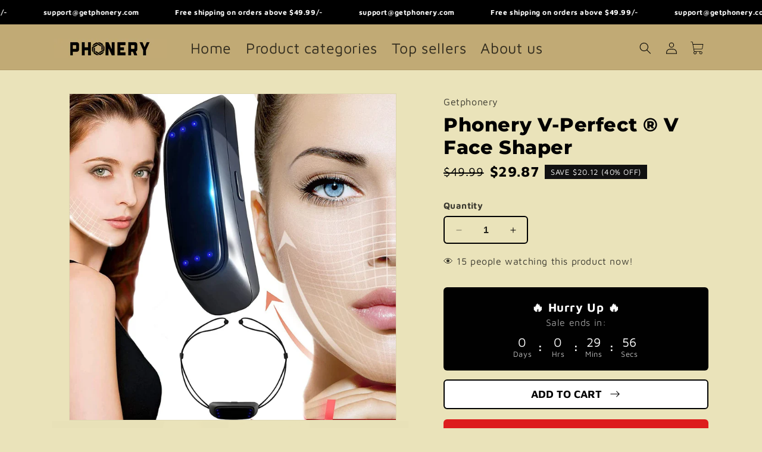

--- FILE ---
content_type: text/html; charset=utf-8
request_url: https://getphonery.com/products/v-face-shaper
body_size: 58501
content:
<!doctype html>
<html class="no-js" lang="en">
  <head>
    <meta name="google-site-verification" content="1RgOycLeYSEUjh6D15vxKf5zT4xWUm9t6RRFMGW1Vf8" />
    <link rel="canonical"href="https://getphonery.com/canonical-url/">
    <meta charset="utf-8">
    <meta http-equiv="X-UA-Compatible" content="IE=edge">
    <meta name="viewport" content="width=device-width,initial-scale=1">
    <meta name="theme-color" content="">
    <link rel="canonical" href="https://getphonery.com/products/v-face-shaper"><link rel="icon" type="image/png" href="//getphonery.com/cdn/shop/files/SQUARE_LOGO_2.png?crop=center&height=32&v=1767396600&width=32"><link rel="preconnect" href="https://fonts.shopifycdn.com" crossorigin><title>
      V Face Shaper - Get Phonery &ndash; GetPhonery</title>

    
      <meta name="description" content="Achieve a slimmer and more defined face with the V Face Shaper from Get Phonery. Our V-shaped mask helps contour and tighten your facial muscles for a more youthful appearance.">
    

    

<meta property="og:site_name" content="GetPhonery">
<meta property="og:url" content="https://getphonery.com/products/v-face-shaper">
<meta property="og:title" content="V Face Shaper - Get Phonery">
<meta property="og:type" content="product">
<meta property="og:description" content="Achieve a slimmer and more defined face with the V Face Shaper from Get Phonery. Our V-shaped mask helps contour and tighten your facial muscles for a more youthful appearance."><meta property="og:image" content="http://getphonery.com/cdn/shop/products/71_Fey9_XGL._SL1500_2_ffdcb65f-f965-42cb-af69-ff2b140fdf9d.jpg?v=1681324806">
  <meta property="og:image:secure_url" content="https://getphonery.com/cdn/shop/products/71_Fey9_XGL._SL1500_2_ffdcb65f-f965-42cb-af69-ff2b140fdf9d.jpg?v=1681324806">
  <meta property="og:image:width" content="1500">
  <meta property="og:image:height" content="1500"><meta property="og:price:amount" content="29.87">
  <meta property="og:price:currency" content="USD"><meta name="twitter:card" content="summary_large_image">
<meta name="twitter:title" content="V Face Shaper - Get Phonery">
<meta name="twitter:description" content="Achieve a slimmer and more defined face with the V Face Shaper from Get Phonery. Our V-shaped mask helps contour and tighten your facial muscles for a more youthful appearance.">


    <script src="//getphonery.com/cdn/shop/t/20/assets/lazysizes.min.js?v=130163382814315021491766817232" async></script>
    <script src="//getphonery.com/cdn/shop/t/20/assets/adev-libs.min.js?v=140413043170998817771766817231" defer="defer"></script>

    <script src="//getphonery.com/cdn/shop/t/20/assets/constants.js?v=58251544750838685771766817232" defer="defer"></script>
    <script src="//getphonery.com/cdn/shop/t/20/assets/pubsub.js?v=158357773527763999511766817232" defer="defer"></script>
    <script src="//getphonery.com/cdn/shop/t/20/assets/global.js?v=177989399591079574071766817232" defer="defer"></script><script src="//getphonery.com/cdn/shop/t/20/assets/animations.js?v=88693664871331136111766817231" defer="defer"></script><script src="//getphonery.com/cdn/shop/t/20/assets/adev.min.js?v=165952881204476474331766817231" defer="defer"></script><script>window.performance && window.performance.mark && window.performance.mark('shopify.content_for_header.start');</script><meta name="google-site-verification" content="xzYJCamhznl1rSA73ObdXGLJOhD3MwFka4_hwSupFYs">
<meta id="shopify-digital-wallet" name="shopify-digital-wallet" content="/62413144322/digital_wallets/dialog">
<meta name="shopify-checkout-api-token" content="bd21fa16edd60e1c1e2fc7715b940f6c">
<meta id="in-context-paypal-metadata" data-shop-id="62413144322" data-venmo-supported="false" data-environment="production" data-locale="en_US" data-paypal-v4="true" data-currency="USD">
<link rel="alternate" type="application/json+oembed" href="https://getphonery.com/products/v-face-shaper.oembed">
<script async="async" src="/checkouts/internal/preloads.js?locale=en-US"></script>
<script id="shopify-features" type="application/json">{"accessToken":"bd21fa16edd60e1c1e2fc7715b940f6c","betas":["rich-media-storefront-analytics"],"domain":"getphonery.com","predictiveSearch":true,"shopId":62413144322,"locale":"en"}</script>
<script>var Shopify = Shopify || {};
Shopify.shop = "getphonery.myshopify.com";
Shopify.locale = "en";
Shopify.currency = {"active":"USD","rate":"1.0"};
Shopify.country = "US";
Shopify.theme = {"name":"exceedios-com-modified-dawn-theme","id":157000925442,"schema_name":"Exceedios.com","schema_version":"2.0","theme_store_id":null,"role":"main"};
Shopify.theme.handle = "null";
Shopify.theme.style = {"id":null,"handle":null};
Shopify.cdnHost = "getphonery.com/cdn";
Shopify.routes = Shopify.routes || {};
Shopify.routes.root = "/";</script>
<script type="module">!function(o){(o.Shopify=o.Shopify||{}).modules=!0}(window);</script>
<script>!function(o){function n(){var o=[];function n(){o.push(Array.prototype.slice.apply(arguments))}return n.q=o,n}var t=o.Shopify=o.Shopify||{};t.loadFeatures=n(),t.autoloadFeatures=n()}(window);</script>
<script id="shop-js-analytics" type="application/json">{"pageType":"product"}</script>
<script defer="defer" async type="module" src="//getphonery.com/cdn/shopifycloud/shop-js/modules/v2/client.init-shop-cart-sync_C5BV16lS.en.esm.js"></script>
<script defer="defer" async type="module" src="//getphonery.com/cdn/shopifycloud/shop-js/modules/v2/chunk.common_CygWptCX.esm.js"></script>
<script type="module">
  await import("//getphonery.com/cdn/shopifycloud/shop-js/modules/v2/client.init-shop-cart-sync_C5BV16lS.en.esm.js");
await import("//getphonery.com/cdn/shopifycloud/shop-js/modules/v2/chunk.common_CygWptCX.esm.js");

  window.Shopify.SignInWithShop?.initShopCartSync?.({"fedCMEnabled":true,"windoidEnabled":true});

</script>
<script>(function() {
  var isLoaded = false;
  function asyncLoad() {
    if (isLoaded) return;
    isLoaded = true;
    var urls = ["https:\/\/tabs.stationmade.com\/registered-scripts\/tabs-by-station.js?shop=getphonery.myshopify.com"];
    for (var i = 0; i < urls.length; i++) {
      var s = document.createElement('script');
      s.type = 'text/javascript';
      s.async = true;
      s.src = urls[i];
      var x = document.getElementsByTagName('script')[0];
      x.parentNode.insertBefore(s, x);
    }
  };
  if(window.attachEvent) {
    window.attachEvent('onload', asyncLoad);
  } else {
    window.addEventListener('load', asyncLoad, false);
  }
})();</script>
<script id="__st">var __st={"a":62413144322,"offset":-28800,"reqid":"3473ca72-6deb-4c6d-bb5f-e9055881a249-1768732605","pageurl":"getphonery.com\/products\/v-face-shaper","u":"eb377c459492","p":"product","rtyp":"product","rid":7995072971010};</script>
<script>window.ShopifyPaypalV4VisibilityTracking = true;</script>
<script id="captcha-bootstrap">!function(){'use strict';const t='contact',e='account',n='new_comment',o=[[t,t],['blogs',n],['comments',n],[t,'customer']],c=[[e,'customer_login'],[e,'guest_login'],[e,'recover_customer_password'],[e,'create_customer']],r=t=>t.map((([t,e])=>`form[action*='/${t}']:not([data-nocaptcha='true']) input[name='form_type'][value='${e}']`)).join(','),a=t=>()=>t?[...document.querySelectorAll(t)].map((t=>t.form)):[];function s(){const t=[...o],e=r(t);return a(e)}const i='password',u='form_key',d=['recaptcha-v3-token','g-recaptcha-response','h-captcha-response',i],f=()=>{try{return window.sessionStorage}catch{return}},m='__shopify_v',_=t=>t.elements[u];function p(t,e,n=!1){try{const o=window.sessionStorage,c=JSON.parse(o.getItem(e)),{data:r}=function(t){const{data:e,action:n}=t;return t[m]||n?{data:e,action:n}:{data:t,action:n}}(c);for(const[e,n]of Object.entries(r))t.elements[e]&&(t.elements[e].value=n);n&&o.removeItem(e)}catch(o){console.error('form repopulation failed',{error:o})}}const l='form_type',E='cptcha';function T(t){t.dataset[E]=!0}const w=window,h=w.document,L='Shopify',v='ce_forms',y='captcha';let A=!1;((t,e)=>{const n=(g='f06e6c50-85a8-45c8-87d0-21a2b65856fe',I='https://cdn.shopify.com/shopifycloud/storefront-forms-hcaptcha/ce_storefront_forms_captcha_hcaptcha.v1.5.2.iife.js',D={infoText:'Protected by hCaptcha',privacyText:'Privacy',termsText:'Terms'},(t,e,n)=>{const o=w[L][v],c=o.bindForm;if(c)return c(t,g,e,D).then(n);var r;o.q.push([[t,g,e,D],n]),r=I,A||(h.body.append(Object.assign(h.createElement('script'),{id:'captcha-provider',async:!0,src:r})),A=!0)});var g,I,D;w[L]=w[L]||{},w[L][v]=w[L][v]||{},w[L][v].q=[],w[L][y]=w[L][y]||{},w[L][y].protect=function(t,e){n(t,void 0,e),T(t)},Object.freeze(w[L][y]),function(t,e,n,w,h,L){const[v,y,A,g]=function(t,e,n){const i=e?o:[],u=t?c:[],d=[...i,...u],f=r(d),m=r(i),_=r(d.filter((([t,e])=>n.includes(e))));return[a(f),a(m),a(_),s()]}(w,h,L),I=t=>{const e=t.target;return e instanceof HTMLFormElement?e:e&&e.form},D=t=>v().includes(t);t.addEventListener('submit',(t=>{const e=I(t);if(!e)return;const n=D(e)&&!e.dataset.hcaptchaBound&&!e.dataset.recaptchaBound,o=_(e),c=g().includes(e)&&(!o||!o.value);(n||c)&&t.preventDefault(),c&&!n&&(function(t){try{if(!f())return;!function(t){const e=f();if(!e)return;const n=_(t);if(!n)return;const o=n.value;o&&e.removeItem(o)}(t);const e=Array.from(Array(32),(()=>Math.random().toString(36)[2])).join('');!function(t,e){_(t)||t.append(Object.assign(document.createElement('input'),{type:'hidden',name:u})),t.elements[u].value=e}(t,e),function(t,e){const n=f();if(!n)return;const o=[...t.querySelectorAll(`input[type='${i}']`)].map((({name:t})=>t)),c=[...d,...o],r={};for(const[a,s]of new FormData(t).entries())c.includes(a)||(r[a]=s);n.setItem(e,JSON.stringify({[m]:1,action:t.action,data:r}))}(t,e)}catch(e){console.error('failed to persist form',e)}}(e),e.submit())}));const S=(t,e)=>{t&&!t.dataset[E]&&(n(t,e.some((e=>e===t))),T(t))};for(const o of['focusin','change'])t.addEventListener(o,(t=>{const e=I(t);D(e)&&S(e,y())}));const B=e.get('form_key'),M=e.get(l),P=B&&M;t.addEventListener('DOMContentLoaded',(()=>{const t=y();if(P)for(const e of t)e.elements[l].value===M&&p(e,B);[...new Set([...A(),...v().filter((t=>'true'===t.dataset.shopifyCaptcha))])].forEach((e=>S(e,t)))}))}(h,new URLSearchParams(w.location.search),n,t,e,['guest_login'])})(!0,!0)}();</script>
<script integrity="sha256-4kQ18oKyAcykRKYeNunJcIwy7WH5gtpwJnB7kiuLZ1E=" data-source-attribution="shopify.loadfeatures" defer="defer" src="//getphonery.com/cdn/shopifycloud/storefront/assets/storefront/load_feature-a0a9edcb.js" crossorigin="anonymous"></script>
<script data-source-attribution="shopify.dynamic_checkout.dynamic.init">var Shopify=Shopify||{};Shopify.PaymentButton=Shopify.PaymentButton||{isStorefrontPortableWallets:!0,init:function(){window.Shopify.PaymentButton.init=function(){};var t=document.createElement("script");t.src="https://getphonery.com/cdn/shopifycloud/portable-wallets/latest/portable-wallets.en.js",t.type="module",document.head.appendChild(t)}};
</script>
<script data-source-attribution="shopify.dynamic_checkout.buyer_consent">
  function portableWalletsHideBuyerConsent(e){var t=document.getElementById("shopify-buyer-consent"),n=document.getElementById("shopify-subscription-policy-button");t&&n&&(t.classList.add("hidden"),t.setAttribute("aria-hidden","true"),n.removeEventListener("click",e))}function portableWalletsShowBuyerConsent(e){var t=document.getElementById("shopify-buyer-consent"),n=document.getElementById("shopify-subscription-policy-button");t&&n&&(t.classList.remove("hidden"),t.removeAttribute("aria-hidden"),n.addEventListener("click",e))}window.Shopify?.PaymentButton&&(window.Shopify.PaymentButton.hideBuyerConsent=portableWalletsHideBuyerConsent,window.Shopify.PaymentButton.showBuyerConsent=portableWalletsShowBuyerConsent);
</script>
<script data-source-attribution="shopify.dynamic_checkout.cart.bootstrap">document.addEventListener("DOMContentLoaded",(function(){function t(){return document.querySelector("shopify-accelerated-checkout-cart, shopify-accelerated-checkout")}if(t())Shopify.PaymentButton.init();else{new MutationObserver((function(e,n){t()&&(Shopify.PaymentButton.init(),n.disconnect())})).observe(document.body,{childList:!0,subtree:!0})}}));
</script>
<script id='scb4127' type='text/javascript' async='' src='https://getphonery.com/cdn/shopifycloud/privacy-banner/storefront-banner.js'></script><link id="shopify-accelerated-checkout-styles" rel="stylesheet" media="screen" href="https://getphonery.com/cdn/shopifycloud/portable-wallets/latest/accelerated-checkout-backwards-compat.css" crossorigin="anonymous">
<style id="shopify-accelerated-checkout-cart">
        #shopify-buyer-consent {
  margin-top: 1em;
  display: inline-block;
  width: 100%;
}

#shopify-buyer-consent.hidden {
  display: none;
}

#shopify-subscription-policy-button {
  background: none;
  border: none;
  padding: 0;
  text-decoration: underline;
  font-size: inherit;
  cursor: pointer;
}

#shopify-subscription-policy-button::before {
  box-shadow: none;
}

      </style>
<script id="sections-script" data-sections="header" defer="defer" src="//getphonery.com/cdn/shop/t/20/compiled_assets/scripts.js?v=2554"></script>
<script>window.performance && window.performance.mark && window.performance.mark('shopify.content_for_header.end');</script>

    <style data-shopify>
      @font-face {
  font-family: "Maven Pro";
  font-weight: 400;
  font-style: normal;
  font-display: swap;
  src: url("//getphonery.com/cdn/fonts/maven_pro/mavenpro_n4.c68ed1d8b5c0af622b14d3bb80bf3ead8907ac11.woff2") format("woff2"),
       url("//getphonery.com/cdn/fonts/maven_pro/mavenpro_n4.522bf9c765ae9601c2a4846d60057ced1efdcde2.woff") format("woff");
}

      @font-face {
  font-family: "Maven Pro";
  font-weight: 700;
  font-style: normal;
  font-display: swap;
  src: url("//getphonery.com/cdn/fonts/maven_pro/mavenpro_n7.1cf8ef6e1971df8c9c821bcb73da0b10e0c49a8b.woff2") format("woff2"),
       url("//getphonery.com/cdn/fonts/maven_pro/mavenpro_n7.1ecc5b9854a5f30ff1b42559ffcca41d24759633.woff") format("woff");
}

      
      
      @font-face {
  font-family: Montserrat;
  font-weight: 800;
  font-style: normal;
  font-display: swap;
  src: url("//getphonery.com/cdn/fonts/montserrat/montserrat_n8.853056e398b4dadf6838423edb7abaa02f651554.woff2") format("woff2"),
       url("//getphonery.com/cdn/fonts/montserrat/montserrat_n8.9201aba6104751e1b3e48577a5a739fc14862200.woff") format("woff");
}


      
        :root,
        .color-background-1 {
          --color-background: 234,227,186;
        
          --gradient-background: #eae3ba;
        
        --color-foreground: 0,0,0;
        --color-shadow: 255,255,255;
        --color-button: 0,0,0;
        --color-button-text: 255,255,255;
        --color-secondary-button: 234,227,186;
        --color-secondary-button-text: 0,0,0;
        --color-link: 0,0,0;
        --color-badge-foreground: 0,0,0;
        --color-badge-background: 234,227,186;
        --color-badge-border: 0,0,0;
        --payment-terms-background-color: rgb(234 227 186);
      }
      
        
        .color-background-2 {
          --color-background: 243,243,243;
        
          --gradient-background: #f3f3f3;
        
        --color-foreground: 18,18,18;
        --color-shadow: 18,18,18;
        --color-button: 18,18,18;
        --color-button-text: 243,243,243;
        --color-secondary-button: 243,243,243;
        --color-secondary-button-text: 18,18,18;
        --color-link: 18,18,18;
        --color-badge-foreground: 18,18,18;
        --color-badge-background: 243,243,243;
        --color-badge-border: 18,18,18;
        --payment-terms-background-color: rgb(243 243 243);
      }
      
        
        .color-inverse {
          --color-background: 0,0,0;
        
          --gradient-background: #000000;
        
        --color-foreground: 255,255,255;
        --color-shadow: 18,18,18;
        --color-button: 255,255,255;
        --color-button-text: 0,0,0;
        --color-secondary-button: 0,0,0;
        --color-secondary-button-text: 255,255,255;
        --color-link: 255,255,255;
        --color-badge-foreground: 255,255,255;
        --color-badge-background: 0,0,0;
        --color-badge-border: 255,255,255;
        --payment-terms-background-color: rgb(0 0 0);
      }
      
        
        .color-accent-1 {
          --color-background: 18,18,18;
        
          --gradient-background: #121212;
        
        --color-foreground: 255,255,255;
        --color-shadow: 18,18,18;
        --color-button: 255,255,255;
        --color-button-text: 18,18,18;
        --color-secondary-button: 18,18,18;
        --color-secondary-button-text: 255,255,255;
        --color-link: 255,255,255;
        --color-badge-foreground: 255,255,255;
        --color-badge-background: 18,18,18;
        --color-badge-border: 255,255,255;
        --payment-terms-background-color: rgb(18 18 18);
      }
      
        
        .color-accent-2 {
          --color-background: 51,79,180;
        
          --gradient-background: #334fb4;
        
        --color-foreground: 255,255,255;
        --color-shadow: 18,18,18;
        --color-button: 255,255,255;
        --color-button-text: 51,79,180;
        --color-secondary-button: 51,79,180;
        --color-secondary-button-text: 255,255,255;
        --color-link: 255,255,255;
        --color-badge-foreground: 255,255,255;
        --color-badge-background: 51,79,180;
        --color-badge-border: 255,255,255;
        --payment-terms-background-color: rgb(51 79 180);
      }
      
        
        .color-scheme-cd7a2f01-7ee8-4a3b-9fa9-5f67209ea277 {
          --color-background: 193,170,117;
        
          --gradient-background: #c1aa75;
        
        --color-foreground: 0,0,0;
        --color-shadow: 255,255,255;
        --color-button: 0,0,0;
        --color-button-text: 255,255,255;
        --color-secondary-button: 193,170,117;
        --color-secondary-button-text: 255,255,255;
        --color-link: 255,255,255;
        --color-badge-foreground: 0,0,0;
        --color-badge-background: 193,170,117;
        --color-badge-border: 0,0,0;
        --payment-terms-background-color: rgb(193 170 117);
      }
      

      body, .color-background-1, .color-background-2, .color-inverse, .color-accent-1, .color-accent-2, .color-scheme-cd7a2f01-7ee8-4a3b-9fa9-5f67209ea277 {
        color: rgba(var(--color-foreground), 0.75);
        background-color: rgb(var(--color-background));
      }

      :root {
        --font-body-family: "Maven Pro", sans-serif;
        --font-body-style: normal;
        --font-body-weight: 400;
        --font-body-weight-bold: 700;

        --font-heading-family: Montserrat, sans-serif;
        --font-heading-style: normal;
        --font-heading-weight: 800;

        --font-body-scale: 1.0;
        --font-heading-scale: 1.0;

        --media-padding: px;
        --media-border-opacity: 0.05;
        --media-border-width: 1px;
        --media-radius: 0px;
        --media-shadow-opacity: 0.0;
        --media-shadow-horizontal-offset: 0px;
        --media-shadow-vertical-offset: 4px;
        --media-shadow-blur-radius: 5px;
        --media-shadow-visible: 0;

        --page-width: 120rem;
        --page-width-margin: 0rem;

        --product-card-image-padding: 0.0rem;
        --product-card-corner-radius: 0.0rem;
        --product-card-text-alignment: left;
        --product-card-border-width: 0.0rem;
        --product-card-border-opacity: 0.1;
        --product-card-shadow-opacity: 0.0;
        --product-card-shadow-visible: 0;
        --product-card-shadow-horizontal-offset: 0.0rem;
        --product-card-shadow-vertical-offset: 0.4rem;
        --product-card-shadow-blur-radius: 0.5rem;

        --collection-card-image-padding: 0.0rem;
        --collection-card-corner-radius: 0.0rem;
        --collection-card-text-alignment: left;
        --collection-card-border-width: 0.0rem;
        --collection-card-border-opacity: 0.1;
        --collection-card-shadow-opacity: 0.0;
        --collection-card-shadow-visible: 0;
        --collection-card-shadow-horizontal-offset: 0.0rem;
        --collection-card-shadow-vertical-offset: 0.4rem;
        --collection-card-shadow-blur-radius: 0.5rem;

        --blog-card-image-padding: 0.0rem;
        --blog-card-corner-radius: 0.0rem;
        --blog-card-text-alignment: left;
        --blog-card-border-width: 0.0rem;
        --blog-card-border-opacity: 0.1;
        --blog-card-shadow-opacity: 0.0;
        --blog-card-shadow-visible: 0;
        --blog-card-shadow-horizontal-offset: 0.0rem;
        --blog-card-shadow-vertical-offset: 0.4rem;
        --blog-card-shadow-blur-radius: 0.5rem;

        --badge-corner-radius: 4.0rem;

        --popup-border-width: 1px;
        --popup-border-opacity: 0.1;
        --popup-corner-radius: 0px;
        --popup-shadow-opacity: 0.05;
        --popup-shadow-horizontal-offset: 0px;
        --popup-shadow-vertical-offset: 4px;
        --popup-shadow-blur-radius: 5px;

        --drawer-border-width: 1px;
        --drawer-border-opacity: 0.1;
        --drawer-shadow-opacity: 0.0;
        --drawer-shadow-horizontal-offset: 0px;
        --drawer-shadow-vertical-offset: 4px;
        --drawer-shadow-blur-radius: 5px;

        --spacing-sections-desktop: 0px;
        --spacing-sections-mobile: 0px;

        --grid-desktop-vertical-spacing: 8px;
        --grid-desktop-horizontal-spacing: 8px;
        --grid-mobile-vertical-spacing: 4px;
        --grid-mobile-horizontal-spacing: 4px;

        --text-boxes-border-opacity: 0.1;
        --text-boxes-border-width: 0px;
        --text-boxes-radius: 0px;
        --text-boxes-shadow-opacity: 0.0;
        --text-boxes-shadow-visible: 0;
        --text-boxes-shadow-horizontal-offset: 0px;
        --text-boxes-shadow-vertical-offset: 4px;
        --text-boxes-shadow-blur-radius: 5px;

        --buttons-radius: 0px;
        --buttons-radius-outset: 0px;
        --buttons-border-width: 1px;
        --buttons-border-opacity: 1.0;
        --buttons-shadow-opacity: 0.0;
        --buttons-shadow-visible: 0;
        --buttons-shadow-horizontal-offset: 0px;
        --buttons-shadow-vertical-offset: 4px;
        --buttons-shadow-blur-radius: 5px;
        --buttons-border-offset: 0px;

        --inputs-radius: 0px;
        --inputs-border-width: 1px;
        --inputs-border-opacity: 0.55;
        --inputs-shadow-opacity: 0.0;
        --inputs-shadow-horizontal-offset: 0px;
        --inputs-margin-offset: 0px;
        --inputs-shadow-vertical-offset: 4px;
        --inputs-shadow-blur-radius: 5px;
        --inputs-radius-outset: 0px;

        --variant-pills-radius: 40px;
        --variant-pills-border-width: 1px;
        --variant-pills-border-opacity: 0.55;
        --variant-pills-shadow-opacity: 0.0;
        --variant-pills-shadow-horizontal-offset: 0px;
        --variant-pills-shadow-vertical-offset: 4px;
        --variant-pills-shadow-blur-radius: 5px;
      }

      *,
      *::before,
      *::after {
        box-sizing: inherit;
      }

      html {
        box-sizing: border-box;
        font-size: calc(var(--font-body-scale) * 62.5%);
        height: 100%;
      }

      body {
        display: grid;
        grid-template-rows: auto auto 1fr auto;
        grid-template-columns: 100%;
        min-height: 100%;
        margin: 0;
        font-size: 1.5rem;
        letter-spacing: 0.06rem;
        line-height: calc(1 + 0.8 / var(--font-body-scale));
        font-family: var(--font-body-family);
        font-style: var(--font-body-style);
        font-weight: var(--font-body-weight);
      }

      @media screen and (min-width: 750px) {
        body {
          font-size: 1.6rem;
        }
      }
    </style>

    <link href="//getphonery.com/cdn/shop/t/20/assets/base.css?v=135052151220710000291766817231" rel="stylesheet" type="text/css" media="all" />
    <link href="//getphonery.com/cdn/shop/t/20/assets/adev.min.css?v=161593483396492660701766817231" rel="stylesheet" type="text/css" media="all" /><link rel="preload" as="font" href="//getphonery.com/cdn/fonts/maven_pro/mavenpro_n4.c68ed1d8b5c0af622b14d3bb80bf3ead8907ac11.woff2" type="font/woff2" crossorigin><link rel="preload" as="font" href="//getphonery.com/cdn/fonts/montserrat/montserrat_n8.853056e398b4dadf6838423edb7abaa02f651554.woff2" type="font/woff2" crossorigin><link href="//getphonery.com/cdn/shop/t/20/assets/component-localization-form.css?v=143319823105703127341766817231" rel="stylesheet" type="text/css" media="all" />
      <script src="//getphonery.com/cdn/shop/t/20/assets/localization-form.js?v=161644695336821385561766817232" defer="defer"></script><script>
      document.documentElement.className = document.documentElement.className.replace('no-js', 'js');
      if (Shopify.designMode) {
        document.documentElement.classList.add('shopify-design-mode');
      }
    </script>

    

<script>
  window.shopUrl = 'https://getphonery.com';
  window.routes = {
    cart_add_url: '/cart/add',
    cart_change_url: '/cart/change',
    cart_update_url: '/cart/update',
    cart_url: '/cart',
    predictive_search_url: '/search/suggest',
  };

  window.cartStrings = {
    error: `There was an error while updating your cart. Please try again.`,
    quantityError: `You can only add [quantity] of this item to your cart.`,
  };

  window.variantStrings = {
    addToCart: `Add to cart`,
    soldOut: `Sold out`,
    unavailable: `Unavailable`,
    unavailable_with_option: `[value] - Unavailable`,
  };

  window.quickOrderListStrings = {
    itemsAdded: `[quantity] items added`,
    itemAdded: `[quantity] item added`,
    itemsRemoved: `[quantity] items removed`,
    itemRemoved: `[quantity] item removed`,
    viewCart: `View cart`,
    each: `[money]/ea`,
  };

  window.accessibilityStrings = {
    imageAvailable: `Image [index] is now available in gallery view`,
    shareSuccess: `Link copied to clipboard`,
    pauseSlideshow: `Pause slideshow`,
    playSlideshow: `Play slideshow`,
    recipientFormExpanded: `Gift card recipient form expanded`,
    recipientFormCollapsed: `Gift card recipient form collapsed`,
  };

  

  window.theme = window.theme || {};

  theme.routes = {
    rootUrl: '/',
    cartUrl: '/cart',
    cartAddUrl: '/cart/add.js',
    cartChangeUrl: '/cart/change',
    cartUpdateUrl: '/cart/update',
    cartClearUrl: '/cart/clear',
    predictiveSearchUrl: '/search/suggest'
  };

  theme.strings = {
    addToCart: 'Add to cart <svg xmlns="http://www.w3.org/2000/svg" width="21" height="21" viewBox="0 0 21 21"><path fill="none" stroke="currentColor" stroke-linecap="round" stroke-linejoin="round" d="m13.5 6.497l4 4.002l-4 4.001m-9-4h13"/></svg>',
    soldOut: 'Sold out',
    unavailable: 'Unavailable',
    buyItNow: '<svg xmlns="http://www.w3.org/2000/svg" width="24" height="24" viewBox="0 0 24 24"><path fill="currentColor" d="M2.5 4.25a.75.75 0 0 1 .75-.75h.558c.95 0 1.52.639 1.845 1.233c.217.396.374.855.497 1.271A1.29 1.29 0 0 1 6.25 6h12.498c.83 0 1.43.794 1.202 1.593l-1.828 6.409a2.75 2.75 0 0 1-2.644 1.996H9.53a2.75 2.75 0 0 1-2.652-2.022l-.76-2.772l-1.26-4.248l-.001-.008c-.156-.567-.302-1.098-.52-1.494C4.128 5.069 3.96 5 3.809 5H3.25a.75.75 0 0 1-.75-.75Zm5.073 6.59l.751 2.739c.15.542.643.919 1.206.919h5.948a1.25 1.25 0 0 0 1.202-.907L18.417 7.5H6.585l.974 3.287l.014.053ZM11 19a2 2 0 1 1-4 0a2 2 0 0 1 4 0Zm-1.5 0a.5.5 0 1 0-1 0a.5.5 0 0 0 1 0Zm8.5 0a2 2 0 1 1-4 0a2 2 0 0 1 4 0Zm-1.5 0a.5.5 0 1 0-1 0a.5.5 0 0 0 1 0Z"/></svg> Checkout'
  };

  theme.moneyFormat = "\u003cspan class=money\u003e${{amount}}\u003c\/span\u003e";

  theme.slickArrows = {
    prevArrow: '<div class="slick-prev-arrow"><svg xmlns="http://www.w3.org/2000/svg" xmlns:xlink="http://www.w3.org/1999/xlink" aria-hidden="true" focusable="false" width="1em" height="1em" style="-ms-transform: rotate(360deg); -webkit-transform: rotate(360deg); transform: rotate(360deg);" preserveAspectRatio="xMidYMid meet" viewBox="0 0 24 24"><g stroke-width="1.5" fill="none"><path d="M15 6l-6 6l6 6" stroke="currentColor" stroke-linecap="round" stroke-linejoin="round"/></g></svg></div>',
    nextArrow: '<div class="slick-next-arrow"><svg xmlns="http://www.w3.org/2000/svg" xmlns:xlink="http://www.w3.org/1999/xlink" aria-hidden="true" focusable="false" width="1em" height="1em" style="-ms-transform: rotate(360deg); -webkit-transform: rotate(360deg); transform: rotate(360deg);" preserveAspectRatio="xMidYMid meet" viewBox="0 0 24 24"><g stroke-width="1.5" fill="none"><path d="M9 6l6 6l-6 6" stroke="currentColor" stroke-linecap="round" stroke-linejoin="round"/></g></svg></div>'
  }

  theme.settings = theme.settings || {};
  theme.settings.enableThumbnailsOnMobile = false;
</script>

  <!-- BEGIN app block: shopify://apps/smart-seo/blocks/smartseo/7b0a6064-ca2e-4392-9a1d-8c43c942357b --><meta name="smart-seo-integrated" content="true" /><!-- metatagsSavedToSEOFields: true --><!-- END app block --><!-- BEGIN app block: shopify://apps/judge-me-reviews/blocks/judgeme_core/61ccd3b1-a9f2-4160-9fe9-4fec8413e5d8 --><!-- Start of Judge.me Core -->






<link rel="dns-prefetch" href="https://cdnwidget.judge.me">
<link rel="dns-prefetch" href="https://cdn.judge.me">
<link rel="dns-prefetch" href="https://cdn1.judge.me">
<link rel="dns-prefetch" href="https://api.judge.me">

<script data-cfasync='false' class='jdgm-settings-script'>window.jdgmSettings={"pagination":5,"disable_web_reviews":true,"badge_no_review_text":"No reviews","badge_n_reviews_text":"{{ n }} review/reviews","badge_star_color":"#ffa41c","hide_badge_preview_if_no_reviews":true,"badge_hide_text":false,"enforce_center_preview_badge":false,"widget_title":"Customer Reviews","widget_open_form_text":"Write a review","widget_close_form_text":"Cancel review","widget_refresh_page_text":"Refresh page","widget_summary_text":"Based on {{ number_of_reviews }} review/reviews","widget_no_review_text":"Be the first to write a review","widget_name_field_text":"Display name","widget_verified_name_field_text":"Verified Name (public)","widget_name_placeholder_text":"Display name","widget_required_field_error_text":"This field is required.","widget_email_field_text":"Email address","widget_verified_email_field_text":"Verified Email (private, can not be edited)","widget_email_placeholder_text":"Your email address","widget_email_field_error_text":"Please enter a valid email address.","widget_rating_field_text":"Rating","widget_review_title_field_text":"Review Title","widget_review_title_placeholder_text":"Give your review a title","widget_review_body_field_text":"Review content","widget_review_body_placeholder_text":"Start writing here...","widget_pictures_field_text":"Picture/Video (optional)","widget_submit_review_text":"Submit Review","widget_submit_verified_review_text":"Submit Verified Review","widget_submit_success_msg_with_auto_publish":"Thank you! Please refresh the page in a few moments to see your review. You can remove or edit your review by logging into \u003ca href='https://judge.me/login' target='_blank' rel='nofollow noopener'\u003eJudge.me\u003c/a\u003e","widget_submit_success_msg_no_auto_publish":"Thank you! Your review will be published as soon as it is approved by the shop admin. You can remove or edit your review by logging into \u003ca href='https://judge.me/login' target='_blank' rel='nofollow noopener'\u003eJudge.me\u003c/a\u003e","widget_show_default_reviews_out_of_total_text":"Showing {{ n_reviews_shown }} out of {{ n_reviews }} reviews.","widget_show_all_link_text":"Show all","widget_show_less_link_text":"Show less","widget_author_said_text":"{{ reviewer_name }} said:","widget_days_text":"{{ n }} days ago","widget_weeks_text":"{{ n }} week/weeks ago","widget_months_text":"{{ n }} month/months ago","widget_years_text":"{{ n }} year/years ago","widget_yesterday_text":"Yesterday","widget_today_text":"Today","widget_replied_text":"\u003e\u003e {{ shop_name }} replied:","widget_read_more_text":"Read more","widget_reviewer_name_as_initial":"","widget_rating_filter_color":"","widget_rating_filter_see_all_text":"See all reviews","widget_sorting_most_recent_text":"Most Recent","widget_sorting_highest_rating_text":"Highest Rating","widget_sorting_lowest_rating_text":"Lowest Rating","widget_sorting_with_pictures_text":"Only Pictures","widget_sorting_most_helpful_text":"Most Helpful","widget_open_question_form_text":"Ask a question","widget_reviews_subtab_text":"Reviews","widget_questions_subtab_text":"Questions","widget_question_label_text":"Question","widget_answer_label_text":"Answer","widget_question_placeholder_text":"Write your question here","widget_submit_question_text":"Submit Question","widget_question_submit_success_text":"Thank you for your question! We will notify you once it gets answered.","widget_star_color":"#ffa41c","verified_badge_text":"Verified","verified_badge_bg_color":"","verified_badge_text_color":"","verified_badge_placement":"left-of-reviewer-name","widget_review_max_height":"","widget_hide_border":false,"widget_social_share":false,"widget_thumb":false,"widget_review_location_show":false,"widget_location_format":"","all_reviews_include_out_of_store_products":true,"all_reviews_out_of_store_text":"(out of store)","all_reviews_pagination":100,"all_reviews_product_name_prefix_text":"about","enable_review_pictures":true,"enable_question_anwser":false,"widget_theme":"","review_date_format":"mm/dd/yyyy","default_sort_method":"most-recent","widget_product_reviews_subtab_text":"Product Reviews","widget_shop_reviews_subtab_text":"Shop Reviews","widget_other_products_reviews_text":"Reviews for other products","widget_store_reviews_subtab_text":"Store reviews","widget_no_store_reviews_text":"This store hasn't received any reviews yet","widget_web_restriction_product_reviews_text":"This product hasn't received any reviews yet","widget_no_items_text":"No items found","widget_show_more_text":"Show more","widget_write_a_store_review_text":"Write a Store Review","widget_other_languages_heading":"Reviews in Other Languages","widget_translate_review_text":"Translate review to {{ language }}","widget_translating_review_text":"Translating...","widget_show_original_translation_text":"Show original ({{ language }})","widget_translate_review_failed_text":"Review couldn't be translated.","widget_translate_review_retry_text":"Retry","widget_translate_review_try_again_later_text":"Try again later","show_product_url_for_grouped_product":false,"widget_sorting_pictures_first_text":"Pictures First","show_pictures_on_all_rev_page_mobile":false,"show_pictures_on_all_rev_page_desktop":false,"floating_tab_hide_mobile_install_preference":false,"floating_tab_button_name":"★ Reviews","floating_tab_title":"Let customers speak for us","floating_tab_button_color":"","floating_tab_button_background_color":"","floating_tab_url":"","floating_tab_url_enabled":false,"floating_tab_tab_style":"text","all_reviews_text_badge_text":"Customers rate us {{ shop.metafields.judgeme.all_reviews_rating | round: 1 }}/5 based on {{ shop.metafields.judgeme.all_reviews_count }} reviews.","all_reviews_text_badge_text_branded_style":"{{ shop.metafields.judgeme.all_reviews_rating | round: 1 }} out of 5 stars based on {{ shop.metafields.judgeme.all_reviews_count }} reviews","is_all_reviews_text_badge_a_link":false,"show_stars_for_all_reviews_text_badge":false,"all_reviews_text_badge_url":"","all_reviews_text_style":"text","all_reviews_text_color_style":"judgeme_brand_color","all_reviews_text_color":"#108474","all_reviews_text_show_jm_brand":true,"featured_carousel_show_header":true,"featured_carousel_title":"Our Happy Customers","testimonials_carousel_title":"Customers are saying","videos_carousel_title":"Real customer stories","cards_carousel_title":"Customers are saying","featured_carousel_count_text":"from {{ n }} reviews","featured_carousel_add_link_to_all_reviews_page":false,"featured_carousel_url":"","featured_carousel_show_images":true,"featured_carousel_autoslide_interval":5,"featured_carousel_arrows_on_the_sides":false,"featured_carousel_height":250,"featured_carousel_width":80,"featured_carousel_image_size":0,"featured_carousel_image_height":250,"featured_carousel_arrow_color":"#eeeeee","verified_count_badge_style":"vintage","verified_count_badge_orientation":"horizontal","verified_count_badge_color_style":"judgeme_brand_color","verified_count_badge_color":"#108474","is_verified_count_badge_a_link":false,"verified_count_badge_url":"","verified_count_badge_show_jm_brand":true,"widget_rating_preset_default":5,"widget_first_sub_tab":"product-reviews","widget_show_histogram":true,"widget_histogram_use_custom_color":false,"widget_pagination_use_custom_color":false,"widget_star_use_custom_color":false,"widget_verified_badge_use_custom_color":false,"widget_write_review_use_custom_color":false,"picture_reminder_submit_button":"Upload Pictures","enable_review_videos":false,"mute_video_by_default":false,"widget_sorting_videos_first_text":"Videos First","widget_review_pending_text":"Pending","featured_carousel_items_for_large_screen":3,"social_share_options_order":"Facebook,Twitter","remove_microdata_snippet":true,"disable_json_ld":true,"enable_json_ld_products":false,"preview_badge_show_question_text":false,"preview_badge_no_question_text":"No questions","preview_badge_n_question_text":"{{ number_of_questions }} question/questions","qa_badge_show_icon":false,"qa_badge_position":"same-row","remove_judgeme_branding":false,"widget_add_search_bar":false,"widget_search_bar_placeholder":"Search","widget_sorting_verified_only_text":"Verified only","featured_carousel_theme":"default","featured_carousel_show_rating":true,"featured_carousel_show_title":true,"featured_carousel_show_body":true,"featured_carousel_show_date":false,"featured_carousel_show_reviewer":true,"featured_carousel_show_product":true,"featured_carousel_header_background_color":"#108474","featured_carousel_header_text_color":"#ffffff","featured_carousel_name_product_separator":"reviewed","featured_carousel_full_star_background":"#108474","featured_carousel_empty_star_background":"#dadada","featured_carousel_vertical_theme_background":"#f9fafb","featured_carousel_verified_badge_enable":false,"featured_carousel_verified_badge_color":"#108474","featured_carousel_border_style":"round","featured_carousel_review_line_length_limit":3,"featured_carousel_more_reviews_button_text":"Read more reviews","featured_carousel_view_product_button_text":"View product","all_reviews_page_load_reviews_on":"scroll","all_reviews_page_load_more_text":"Load More Reviews","disable_fb_tab_reviews":false,"enable_ajax_cdn_cache":false,"widget_advanced_speed_features":5,"widget_public_name_text":"displayed publicly like","default_reviewer_name":"John Smith","default_reviewer_name_has_non_latin":true,"widget_reviewer_anonymous":"Anonymous","medals_widget_title":"Judge.me Review Medals","medals_widget_background_color":"#f9fafb","medals_widget_position":"footer_all_pages","medals_widget_border_color":"#f9fafb","medals_widget_verified_text_position":"left","medals_widget_use_monochromatic_version":false,"medals_widget_elements_color":"#108474","show_reviewer_avatar":true,"widget_invalid_yt_video_url_error_text":"Not a YouTube video URL","widget_max_length_field_error_text":"Please enter no more than {0} characters.","widget_show_country_flag":false,"widget_show_collected_via_shop_app":true,"widget_verified_by_shop_badge_style":"light","widget_verified_by_shop_text":"Verified by Shop","widget_show_photo_gallery":false,"widget_load_with_code_splitting":true,"widget_ugc_install_preference":false,"widget_ugc_title":"Made by us, Shared by you","widget_ugc_subtitle":"Tag us to see your picture featured in our page","widget_ugc_arrows_color":"#ffffff","widget_ugc_primary_button_text":"Buy Now","widget_ugc_primary_button_background_color":"#108474","widget_ugc_primary_button_text_color":"#ffffff","widget_ugc_primary_button_border_width":"0","widget_ugc_primary_button_border_style":"none","widget_ugc_primary_button_border_color":"#108474","widget_ugc_primary_button_border_radius":"25","widget_ugc_secondary_button_text":"Load More","widget_ugc_secondary_button_background_color":"#ffffff","widget_ugc_secondary_button_text_color":"#108474","widget_ugc_secondary_button_border_width":"2","widget_ugc_secondary_button_border_style":"solid","widget_ugc_secondary_button_border_color":"#108474","widget_ugc_secondary_button_border_radius":"25","widget_ugc_reviews_button_text":"View Reviews","widget_ugc_reviews_button_background_color":"#ffffff","widget_ugc_reviews_button_text_color":"#108474","widget_ugc_reviews_button_border_width":"2","widget_ugc_reviews_button_border_style":"solid","widget_ugc_reviews_button_border_color":"#108474","widget_ugc_reviews_button_border_radius":"25","widget_ugc_reviews_button_link_to":"judgeme-reviews-page","widget_ugc_show_post_date":true,"widget_ugc_max_width":"800","widget_rating_metafield_value_type":true,"widget_primary_color":"#108474","widget_enable_secondary_color":false,"widget_secondary_color":"#edf5f5","widget_summary_average_rating_text":"{{ average_rating }} out of 5","widget_media_grid_title":"Customer photos \u0026 videos","widget_media_grid_see_more_text":"See more","widget_round_style":false,"widget_show_product_medals":false,"widget_verified_by_judgeme_text":"Verified by Judge.me","widget_show_store_medals":true,"widget_verified_by_judgeme_text_in_store_medals":"Verified by Judge.me","widget_media_field_exceed_quantity_message":"Sorry, we can only accept {{ max_media }} for one review.","widget_media_field_exceed_limit_message":"{{ file_name }} is too large, please select a {{ media_type }} less than {{ size_limit }}MB.","widget_review_submitted_text":"Review Submitted!","widget_question_submitted_text":"Question Submitted!","widget_close_form_text_question":"Cancel","widget_write_your_answer_here_text":"Write your answer here","widget_enabled_branded_link":true,"widget_show_collected_by_judgeme":true,"widget_reviewer_name_color":"","widget_write_review_text_color":"","widget_write_review_bg_color":"","widget_collected_by_judgeme_text":"collected by Judge.me","widget_pagination_type":"standard","widget_load_more_text":"Load More","widget_load_more_color":"#108474","widget_full_review_text":"Full Review","widget_read_more_reviews_text":"Read More Reviews","widget_read_questions_text":"Read Questions","widget_questions_and_answers_text":"Questions \u0026 Answers","widget_verified_by_text":"Verified by","widget_verified_text":"Verified","widget_number_of_reviews_text":"{{ number_of_reviews }} reviews","widget_back_button_text":"Back","widget_next_button_text":"Next","widget_custom_forms_filter_button":"Filters","custom_forms_style":"horizontal","widget_show_review_information":false,"how_reviews_are_collected":"How reviews are collected?","widget_show_review_keywords":false,"widget_gdpr_statement":"How we use your data: We'll only contact you about the review you left, and only if necessary. By submitting your review, you agree to Judge.me's \u003ca href='https://judge.me/terms' target='_blank' rel='nofollow noopener'\u003eterms\u003c/a\u003e, \u003ca href='https://judge.me/privacy' target='_blank' rel='nofollow noopener'\u003eprivacy\u003c/a\u003e and \u003ca href='https://judge.me/content-policy' target='_blank' rel='nofollow noopener'\u003econtent\u003c/a\u003e policies.","widget_multilingual_sorting_enabled":false,"widget_translate_review_content_enabled":false,"widget_translate_review_content_method":"manual","popup_widget_review_selection":"automatically_with_pictures","popup_widget_round_border_style":true,"popup_widget_show_title":true,"popup_widget_show_body":true,"popup_widget_show_reviewer":false,"popup_widget_show_product":true,"popup_widget_show_pictures":true,"popup_widget_use_review_picture":true,"popup_widget_show_on_home_page":true,"popup_widget_show_on_product_page":true,"popup_widget_show_on_collection_page":true,"popup_widget_show_on_cart_page":true,"popup_widget_position":"bottom_left","popup_widget_first_review_delay":5,"popup_widget_duration":5,"popup_widget_interval":5,"popup_widget_review_count":5,"popup_widget_hide_on_mobile":true,"review_snippet_widget_round_border_style":true,"review_snippet_widget_card_color":"#FFFFFF","review_snippet_widget_slider_arrows_background_color":"#FFFFFF","review_snippet_widget_slider_arrows_color":"#000000","review_snippet_widget_star_color":"#108474","show_product_variant":false,"all_reviews_product_variant_label_text":"Variant: ","widget_show_verified_branding":false,"widget_ai_summary_title":"Customers say","widget_ai_summary_disclaimer":"AI-powered review summary based on recent customer reviews","widget_show_ai_summary":false,"widget_show_ai_summary_bg":false,"widget_show_review_title_input":true,"redirect_reviewers_invited_via_email":"review_widget","request_store_review_after_product_review":false,"request_review_other_products_in_order":false,"review_form_color_scheme":"default","review_form_corner_style":"square","review_form_star_color":{},"review_form_text_color":"#333333","review_form_background_color":"#ffffff","review_form_field_background_color":"#fafafa","review_form_button_color":{},"review_form_button_text_color":"#ffffff","review_form_modal_overlay_color":"#000000","review_content_screen_title_text":"How would you rate this product?","review_content_introduction_text":"We would love it if you would share a bit about your experience.","store_review_form_title_text":"How would you rate this store?","store_review_form_introduction_text":"We would love it if you would share a bit about your experience.","show_review_guidance_text":true,"one_star_review_guidance_text":"Poor","five_star_review_guidance_text":"Great","customer_information_screen_title_text":"About you","customer_information_introduction_text":"Please tell us more about you.","custom_questions_screen_title_text":"Your experience in more detail","custom_questions_introduction_text":"Here are a few questions to help us understand more about your experience.","review_submitted_screen_title_text":"Thanks for your review!","review_submitted_screen_thank_you_text":"We are processing it and it will appear on the store soon.","review_submitted_screen_email_verification_text":"Please confirm your email by clicking the link we just sent you. This helps us keep reviews authentic.","review_submitted_request_store_review_text":"Would you like to share your experience of shopping with us?","review_submitted_review_other_products_text":"Would you like to review these products?","store_review_screen_title_text":"Would you like to share your experience of shopping with us?","store_review_introduction_text":"We value your feedback and use it to improve. Please share any thoughts or suggestions you have.","reviewer_media_screen_title_picture_text":"Share a picture","reviewer_media_introduction_picture_text":"Upload a photo to support your review.","reviewer_media_screen_title_video_text":"Share a video","reviewer_media_introduction_video_text":"Upload a video to support your review.","reviewer_media_screen_title_picture_or_video_text":"Share a picture or video","reviewer_media_introduction_picture_or_video_text":"Upload a photo or video to support your review.","reviewer_media_youtube_url_text":"Paste your Youtube URL here","advanced_settings_next_step_button_text":"Next","advanced_settings_close_review_button_text":"Close","modal_write_review_flow":false,"write_review_flow_required_text":"Required","write_review_flow_privacy_message_text":"We respect your privacy.","write_review_flow_anonymous_text":"Post review as anonymous","write_review_flow_visibility_text":"This won't be visible to other customers.","write_review_flow_multiple_selection_help_text":"Select as many as you like","write_review_flow_single_selection_help_text":"Select one option","write_review_flow_required_field_error_text":"This field is required","write_review_flow_invalid_email_error_text":"Please enter a valid email address","write_review_flow_max_length_error_text":"Max. {{ max_length }} characters.","write_review_flow_media_upload_text":"\u003cb\u003eClick to upload\u003c/b\u003e or drag and drop","write_review_flow_gdpr_statement":"We'll only contact you about your review if necessary. By submitting your review, you agree to our \u003ca href='https://judge.me/terms' target='_blank' rel='nofollow noopener'\u003eterms and conditions\u003c/a\u003e and \u003ca href='https://judge.me/privacy' target='_blank' rel='nofollow noopener'\u003eprivacy policy\u003c/a\u003e.","rating_only_reviews_enabled":false,"show_negative_reviews_help_screen":false,"new_review_flow_help_screen_rating_threshold":3,"negative_review_resolution_screen_title_text":"Tell us more","negative_review_resolution_text":"Your experience matters to us. If there were issues with your purchase, we're here to help. Feel free to reach out to us, we'd love the opportunity to make things right.","negative_review_resolution_button_text":"Contact us","negative_review_resolution_proceed_with_review_text":"Leave a review","negative_review_resolution_subject":"Issue with purchase from {{ shop_name }}.{{ order_name }}","preview_badge_collection_page_install_status":false,"widget_review_custom_css":"","preview_badge_custom_css":"","preview_badge_stars_count":"5-stars","featured_carousel_custom_css":"","floating_tab_custom_css":"","all_reviews_widget_custom_css":"","medals_widget_custom_css":"","verified_badge_custom_css":"","all_reviews_text_custom_css":"","transparency_badges_collected_via_store_invite":false,"transparency_badges_from_another_provider":false,"transparency_badges_collected_from_store_visitor":false,"transparency_badges_collected_by_verified_review_provider":false,"transparency_badges_earned_reward":false,"transparency_badges_collected_via_store_invite_text":"Review collected via store invitation","transparency_badges_from_another_provider_text":"Review collected from another provider","transparency_badges_collected_from_store_visitor_text":"Review collected from a store visitor","transparency_badges_written_in_google_text":"Review written in Google","transparency_badges_written_in_etsy_text":"Review written in Etsy","transparency_badges_written_in_shop_app_text":"Review written in Shop App","transparency_badges_earned_reward_text":"Review earned a reward for future purchase","product_review_widget_per_page":10,"widget_store_review_label_text":"Review about the store","checkout_comment_extension_title_on_product_page":"Customer Comments","checkout_comment_extension_num_latest_comment_show":5,"checkout_comment_extension_format":"name_and_timestamp","checkout_comment_customer_name":"last_initial","checkout_comment_comment_notification":true,"preview_badge_collection_page_install_preference":false,"preview_badge_home_page_install_preference":false,"preview_badge_product_page_install_preference":true,"review_widget_install_preference":"","review_carousel_install_preference":false,"floating_reviews_tab_install_preference":"none","verified_reviews_count_badge_install_preference":false,"all_reviews_text_install_preference":false,"review_widget_best_location":true,"judgeme_medals_install_preference":false,"review_widget_revamp_enabled":false,"review_widget_qna_enabled":false,"review_widget_header_theme":"minimal","review_widget_widget_title_enabled":true,"review_widget_header_text_size":"medium","review_widget_header_text_weight":"regular","review_widget_average_rating_style":"compact","review_widget_bar_chart_enabled":true,"review_widget_bar_chart_type":"numbers","review_widget_bar_chart_style":"standard","review_widget_expanded_media_gallery_enabled":false,"review_widget_reviews_section_theme":"standard","review_widget_image_style":"thumbnails","review_widget_review_image_ratio":"square","review_widget_stars_size":"medium","review_widget_verified_badge":"standard_text","review_widget_review_title_text_size":"medium","review_widget_review_text_size":"medium","review_widget_review_text_length":"medium","review_widget_number_of_columns_desktop":3,"review_widget_carousel_transition_speed":5,"review_widget_custom_questions_answers_display":"always","review_widget_button_text_color":"#FFFFFF","review_widget_text_color":"#000000","review_widget_lighter_text_color":"#7B7B7B","review_widget_corner_styling":"soft","review_widget_review_word_singular":"review","review_widget_review_word_plural":"reviews","review_widget_voting_label":"Helpful?","review_widget_shop_reply_label":"Reply from {{ shop_name }}:","review_widget_filters_title":"Filters","qna_widget_question_word_singular":"Question","qna_widget_question_word_plural":"Questions","qna_widget_answer_reply_label":"Answer from {{ answerer_name }}:","qna_content_screen_title_text":"Ask a question about this product","qna_widget_question_required_field_error_text":"Please enter your question.","qna_widget_flow_gdpr_statement":"We'll only contact you about your question if necessary. By submitting your question, you agree to our \u003ca href='https://judge.me/terms' target='_blank' rel='nofollow noopener'\u003eterms and conditions\u003c/a\u003e and \u003ca href='https://judge.me/privacy' target='_blank' rel='nofollow noopener'\u003eprivacy policy\u003c/a\u003e.","qna_widget_question_submitted_text":"Thanks for your question!","qna_widget_close_form_text_question":"Close","qna_widget_question_submit_success_text":"We’ll notify you by email when your question is answered.","all_reviews_widget_v2025_enabled":false,"all_reviews_widget_v2025_header_theme":"default","all_reviews_widget_v2025_widget_title_enabled":true,"all_reviews_widget_v2025_header_text_size":"medium","all_reviews_widget_v2025_header_text_weight":"regular","all_reviews_widget_v2025_average_rating_style":"compact","all_reviews_widget_v2025_bar_chart_enabled":true,"all_reviews_widget_v2025_bar_chart_type":"numbers","all_reviews_widget_v2025_bar_chart_style":"standard","all_reviews_widget_v2025_expanded_media_gallery_enabled":false,"all_reviews_widget_v2025_show_store_medals":true,"all_reviews_widget_v2025_show_photo_gallery":true,"all_reviews_widget_v2025_show_review_keywords":false,"all_reviews_widget_v2025_show_ai_summary":false,"all_reviews_widget_v2025_show_ai_summary_bg":false,"all_reviews_widget_v2025_add_search_bar":false,"all_reviews_widget_v2025_default_sort_method":"most-recent","all_reviews_widget_v2025_reviews_per_page":10,"all_reviews_widget_v2025_reviews_section_theme":"default","all_reviews_widget_v2025_image_style":"thumbnails","all_reviews_widget_v2025_review_image_ratio":"square","all_reviews_widget_v2025_stars_size":"medium","all_reviews_widget_v2025_verified_badge":"bold_badge","all_reviews_widget_v2025_review_title_text_size":"medium","all_reviews_widget_v2025_review_text_size":"medium","all_reviews_widget_v2025_review_text_length":"medium","all_reviews_widget_v2025_number_of_columns_desktop":3,"all_reviews_widget_v2025_carousel_transition_speed":5,"all_reviews_widget_v2025_custom_questions_answers_display":"always","all_reviews_widget_v2025_show_product_variant":false,"all_reviews_widget_v2025_show_reviewer_avatar":true,"all_reviews_widget_v2025_reviewer_name_as_initial":"","all_reviews_widget_v2025_review_location_show":false,"all_reviews_widget_v2025_location_format":"","all_reviews_widget_v2025_show_country_flag":false,"all_reviews_widget_v2025_verified_by_shop_badge_style":"light","all_reviews_widget_v2025_social_share":false,"all_reviews_widget_v2025_social_share_options_order":"Facebook,Twitter,LinkedIn,Pinterest","all_reviews_widget_v2025_pagination_type":"standard","all_reviews_widget_v2025_button_text_color":"#FFFFFF","all_reviews_widget_v2025_text_color":"#000000","all_reviews_widget_v2025_lighter_text_color":"#7B7B7B","all_reviews_widget_v2025_corner_styling":"soft","all_reviews_widget_v2025_title":"Customer reviews","all_reviews_widget_v2025_ai_summary_title":"Customers say about this store","all_reviews_widget_v2025_no_review_text":"Be the first to write a review","platform":"shopify","branding_url":"https://app.judge.me/reviews","branding_text":"Powered by Judge.me","locale":"en","reply_name":"GetPhonery","widget_version":"3.0","footer":true,"autopublish":true,"review_dates":true,"enable_custom_form":false,"shop_locale":"en","enable_multi_locales_translations":true,"show_review_title_input":true,"review_verification_email_status":"always","can_be_branded":false,"reply_name_text":"GetPhonery"};</script> <style class='jdgm-settings-style'>.jdgm-xx{left:0}:root{--jdgm-primary-color: #108474;--jdgm-secondary-color: rgba(16,132,116,0.1);--jdgm-star-color: #ffa41c;--jdgm-write-review-text-color: white;--jdgm-write-review-bg-color: #108474;--jdgm-paginate-color: #108474;--jdgm-border-radius: 0;--jdgm-reviewer-name-color: #108474}.jdgm-histogram__bar-content{background-color:#108474}.jdgm-rev[data-verified-buyer=true] .jdgm-rev__icon.jdgm-rev__icon:after,.jdgm-rev__buyer-badge.jdgm-rev__buyer-badge{color:white;background-color:#108474}.jdgm-review-widget--small .jdgm-gallery.jdgm-gallery .jdgm-gallery__thumbnail-link:nth-child(8) .jdgm-gallery__thumbnail-wrapper.jdgm-gallery__thumbnail-wrapper:before{content:"See more"}@media only screen and (min-width: 768px){.jdgm-gallery.jdgm-gallery .jdgm-gallery__thumbnail-link:nth-child(8) .jdgm-gallery__thumbnail-wrapper.jdgm-gallery__thumbnail-wrapper:before{content:"See more"}}.jdgm-preview-badge .jdgm-star.jdgm-star{color:#ffa41c}.jdgm-widget .jdgm-write-rev-link{display:none}.jdgm-widget .jdgm-rev-widg[data-number-of-reviews='0']{display:none}.jdgm-prev-badge[data-average-rating='0.00']{display:none !important}.jdgm-author-all-initials{display:none !important}.jdgm-author-last-initial{display:none !important}.jdgm-rev-widg__title{visibility:hidden}.jdgm-rev-widg__summary-text{visibility:hidden}.jdgm-prev-badge__text{visibility:hidden}.jdgm-rev__prod-link-prefix:before{content:'about'}.jdgm-rev__variant-label:before{content:'Variant: '}.jdgm-rev__out-of-store-text:before{content:'(out of store)'}@media only screen and (min-width: 768px){.jdgm-rev__pics .jdgm-rev_all-rev-page-picture-separator,.jdgm-rev__pics .jdgm-rev__product-picture{display:none}}@media only screen and (max-width: 768px){.jdgm-rev__pics .jdgm-rev_all-rev-page-picture-separator,.jdgm-rev__pics .jdgm-rev__product-picture{display:none}}.jdgm-preview-badge[data-template="collection"]{display:none !important}.jdgm-preview-badge[data-template="index"]{display:none !important}.jdgm-verified-count-badget[data-from-snippet="true"]{display:none !important}.jdgm-carousel-wrapper[data-from-snippet="true"]{display:none !important}.jdgm-all-reviews-text[data-from-snippet="true"]{display:none !important}.jdgm-medals-section[data-from-snippet="true"]{display:none !important}.jdgm-ugc-media-wrapper[data-from-snippet="true"]{display:none !important}.jdgm-rev__transparency-badge[data-badge-type="review_collected_via_store_invitation"]{display:none !important}.jdgm-rev__transparency-badge[data-badge-type="review_collected_from_another_provider"]{display:none !important}.jdgm-rev__transparency-badge[data-badge-type="review_collected_from_store_visitor"]{display:none !important}.jdgm-rev__transparency-badge[data-badge-type="review_written_in_etsy"]{display:none !important}.jdgm-rev__transparency-badge[data-badge-type="review_written_in_google_business"]{display:none !important}.jdgm-rev__transparency-badge[data-badge-type="review_written_in_shop_app"]{display:none !important}.jdgm-rev__transparency-badge[data-badge-type="review_earned_for_future_purchase"]{display:none !important}.jdgm-review-snippet-widget .jdgm-rev-snippet-widget__cards-container .jdgm-rev-snippet-card{border-radius:8px;background:#fff}.jdgm-review-snippet-widget .jdgm-rev-snippet-widget__cards-container .jdgm-rev-snippet-card__rev-rating .jdgm-star{color:#108474}.jdgm-review-snippet-widget .jdgm-rev-snippet-widget__prev-btn,.jdgm-review-snippet-widget .jdgm-rev-snippet-widget__next-btn{border-radius:50%;background:#fff}.jdgm-review-snippet-widget .jdgm-rev-snippet-widget__prev-btn>svg,.jdgm-review-snippet-widget .jdgm-rev-snippet-widget__next-btn>svg{fill:#000}.jdgm-full-rev-modal.rev-snippet-widget .jm-mfp-container .jm-mfp-content,.jdgm-full-rev-modal.rev-snippet-widget .jm-mfp-container .jdgm-full-rev__icon,.jdgm-full-rev-modal.rev-snippet-widget .jm-mfp-container .jdgm-full-rev__pic-img,.jdgm-full-rev-modal.rev-snippet-widget .jm-mfp-container .jdgm-full-rev__reply{border-radius:8px}.jdgm-full-rev-modal.rev-snippet-widget .jm-mfp-container .jdgm-full-rev[data-verified-buyer="true"] .jdgm-full-rev__icon::after{border-radius:8px}.jdgm-full-rev-modal.rev-snippet-widget .jm-mfp-container .jdgm-full-rev .jdgm-rev__buyer-badge{border-radius:calc( 8px / 2 )}.jdgm-full-rev-modal.rev-snippet-widget .jm-mfp-container .jdgm-full-rev .jdgm-full-rev__replier::before{content:'GetPhonery'}.jdgm-full-rev-modal.rev-snippet-widget .jm-mfp-container .jdgm-full-rev .jdgm-full-rev__product-button{border-radius:calc( 8px * 6 )}
</style> <style class='jdgm-settings-style'></style>

  
  
  
  <style class='jdgm-miracle-styles'>
  @-webkit-keyframes jdgm-spin{0%{-webkit-transform:rotate(0deg);-ms-transform:rotate(0deg);transform:rotate(0deg)}100%{-webkit-transform:rotate(359deg);-ms-transform:rotate(359deg);transform:rotate(359deg)}}@keyframes jdgm-spin{0%{-webkit-transform:rotate(0deg);-ms-transform:rotate(0deg);transform:rotate(0deg)}100%{-webkit-transform:rotate(359deg);-ms-transform:rotate(359deg);transform:rotate(359deg)}}@font-face{font-family:'JudgemeStar';src:url("[data-uri]") format("woff");font-weight:normal;font-style:normal}.jdgm-star{font-family:'JudgemeStar';display:inline !important;text-decoration:none !important;padding:0 4px 0 0 !important;margin:0 !important;font-weight:bold;opacity:1;-webkit-font-smoothing:antialiased;-moz-osx-font-smoothing:grayscale}.jdgm-star:hover{opacity:1}.jdgm-star:last-of-type{padding:0 !important}.jdgm-star.jdgm--on:before{content:"\e000"}.jdgm-star.jdgm--off:before{content:"\e001"}.jdgm-star.jdgm--half:before{content:"\e002"}.jdgm-widget *{margin:0;line-height:1.4;-webkit-box-sizing:border-box;-moz-box-sizing:border-box;box-sizing:border-box;-webkit-overflow-scrolling:touch}.jdgm-hidden{display:none !important;visibility:hidden !important}.jdgm-temp-hidden{display:none}.jdgm-spinner{width:40px;height:40px;margin:auto;border-radius:50%;border-top:2px solid #eee;border-right:2px solid #eee;border-bottom:2px solid #eee;border-left:2px solid #ccc;-webkit-animation:jdgm-spin 0.8s infinite linear;animation:jdgm-spin 0.8s infinite linear}.jdgm-spinner:empty{display:block}.jdgm-prev-badge{display:block !important}

</style>


  
  
   


<script data-cfasync='false' class='jdgm-script'>
!function(e){window.jdgm=window.jdgm||{},jdgm.CDN_HOST="https://cdnwidget.judge.me/",jdgm.CDN_HOST_ALT="https://cdn2.judge.me/cdn/widget_frontend/",jdgm.API_HOST="https://api.judge.me/",jdgm.CDN_BASE_URL="https://cdn.shopify.com/extensions/019bc7fe-07a5-7fc5-85e3-4a4175980733/judgeme-extensions-296/assets/",
jdgm.docReady=function(d){(e.attachEvent?"complete"===e.readyState:"loading"!==e.readyState)?
setTimeout(d,0):e.addEventListener("DOMContentLoaded",d)},jdgm.loadCSS=function(d,t,o,a){
!o&&jdgm.loadCSS.requestedUrls.indexOf(d)>=0||(jdgm.loadCSS.requestedUrls.push(d),
(a=e.createElement("link")).rel="stylesheet",a.class="jdgm-stylesheet",a.media="nope!",
a.href=d,a.onload=function(){this.media="all",t&&setTimeout(t)},e.body.appendChild(a))},
jdgm.loadCSS.requestedUrls=[],jdgm.loadJS=function(e,d){var t=new XMLHttpRequest;
t.onreadystatechange=function(){4===t.readyState&&(Function(t.response)(),d&&d(t.response))},
t.open("GET",e),t.onerror=function(){if(e.indexOf(jdgm.CDN_HOST)===0&&jdgm.CDN_HOST_ALT!==jdgm.CDN_HOST){var f=e.replace(jdgm.CDN_HOST,jdgm.CDN_HOST_ALT);jdgm.loadJS(f,d)}},t.send()},jdgm.docReady((function(){(window.jdgmLoadCSS||e.querySelectorAll(
".jdgm-widget, .jdgm-all-reviews-page").length>0)&&(jdgmSettings.widget_load_with_code_splitting?
parseFloat(jdgmSettings.widget_version)>=3?jdgm.loadCSS(jdgm.CDN_HOST+"widget_v3/base.css"):
jdgm.loadCSS(jdgm.CDN_HOST+"widget/base.css"):jdgm.loadCSS(jdgm.CDN_HOST+"shopify_v2.css"),
jdgm.loadJS(jdgm.CDN_HOST+"loa"+"der.js"))}))}(document);
</script>
<noscript><link rel="stylesheet" type="text/css" media="all" href="https://cdnwidget.judge.me/shopify_v2.css"></noscript>

<!-- BEGIN app snippet: theme_fix_tags --><script>
  (function() {
    var jdgmThemeFixes = null;
    if (!jdgmThemeFixes) return;
    var thisThemeFix = jdgmThemeFixes[Shopify.theme.id];
    if (!thisThemeFix) return;

    if (thisThemeFix.html) {
      document.addEventListener("DOMContentLoaded", function() {
        var htmlDiv = document.createElement('div');
        htmlDiv.classList.add('jdgm-theme-fix-html');
        htmlDiv.innerHTML = thisThemeFix.html;
        document.body.append(htmlDiv);
      });
    };

    if (thisThemeFix.css) {
      var styleTag = document.createElement('style');
      styleTag.classList.add('jdgm-theme-fix-style');
      styleTag.innerHTML = thisThemeFix.css;
      document.head.append(styleTag);
    };

    if (thisThemeFix.js) {
      var scriptTag = document.createElement('script');
      scriptTag.classList.add('jdgm-theme-fix-script');
      scriptTag.innerHTML = thisThemeFix.js;
      document.head.append(scriptTag);
    };
  })();
</script>
<!-- END app snippet -->
<!-- End of Judge.me Core -->



<!-- END app block --><script src="https://cdn.shopify.com/extensions/019bc7fe-07a5-7fc5-85e3-4a4175980733/judgeme-extensions-296/assets/loader.js" type="text/javascript" defer="defer"></script>
<link href="https://monorail-edge.shopifysvc.com" rel="dns-prefetch">
<script>(function(){if ("sendBeacon" in navigator && "performance" in window) {try {var session_token_from_headers = performance.getEntriesByType('navigation')[0].serverTiming.find(x => x.name == '_s').description;} catch {var session_token_from_headers = undefined;}var session_cookie_matches = document.cookie.match(/_shopify_s=([^;]*)/);var session_token_from_cookie = session_cookie_matches && session_cookie_matches.length === 2 ? session_cookie_matches[1] : "";var session_token = session_token_from_headers || session_token_from_cookie || "";function handle_abandonment_event(e) {var entries = performance.getEntries().filter(function(entry) {return /monorail-edge.shopifysvc.com/.test(entry.name);});if (!window.abandonment_tracked && entries.length === 0) {window.abandonment_tracked = true;var currentMs = Date.now();var navigation_start = performance.timing.navigationStart;var payload = {shop_id: 62413144322,url: window.location.href,navigation_start,duration: currentMs - navigation_start,session_token,page_type: "product"};window.navigator.sendBeacon("https://monorail-edge.shopifysvc.com/v1/produce", JSON.stringify({schema_id: "online_store_buyer_site_abandonment/1.1",payload: payload,metadata: {event_created_at_ms: currentMs,event_sent_at_ms: currentMs}}));}}window.addEventListener('pagehide', handle_abandonment_event);}}());</script>
<script id="web-pixels-manager-setup">(function e(e,d,r,n,o){if(void 0===o&&(o={}),!Boolean(null===(a=null===(i=window.Shopify)||void 0===i?void 0:i.analytics)||void 0===a?void 0:a.replayQueue)){var i,a;window.Shopify=window.Shopify||{};var t=window.Shopify;t.analytics=t.analytics||{};var s=t.analytics;s.replayQueue=[],s.publish=function(e,d,r){return s.replayQueue.push([e,d,r]),!0};try{self.performance.mark("wpm:start")}catch(e){}var l=function(){var e={modern:/Edge?\/(1{2}[4-9]|1[2-9]\d|[2-9]\d{2}|\d{4,})\.\d+(\.\d+|)|Firefox\/(1{2}[4-9]|1[2-9]\d|[2-9]\d{2}|\d{4,})\.\d+(\.\d+|)|Chrom(ium|e)\/(9{2}|\d{3,})\.\d+(\.\d+|)|(Maci|X1{2}).+ Version\/(15\.\d+|(1[6-9]|[2-9]\d|\d{3,})\.\d+)([,.]\d+|)( \(\w+\)|)( Mobile\/\w+|) Safari\/|Chrome.+OPR\/(9{2}|\d{3,})\.\d+\.\d+|(CPU[ +]OS|iPhone[ +]OS|CPU[ +]iPhone|CPU IPhone OS|CPU iPad OS)[ +]+(15[._]\d+|(1[6-9]|[2-9]\d|\d{3,})[._]\d+)([._]\d+|)|Android:?[ /-](13[3-9]|1[4-9]\d|[2-9]\d{2}|\d{4,})(\.\d+|)(\.\d+|)|Android.+Firefox\/(13[5-9]|1[4-9]\d|[2-9]\d{2}|\d{4,})\.\d+(\.\d+|)|Android.+Chrom(ium|e)\/(13[3-9]|1[4-9]\d|[2-9]\d{2}|\d{4,})\.\d+(\.\d+|)|SamsungBrowser\/([2-9]\d|\d{3,})\.\d+/,legacy:/Edge?\/(1[6-9]|[2-9]\d|\d{3,})\.\d+(\.\d+|)|Firefox\/(5[4-9]|[6-9]\d|\d{3,})\.\d+(\.\d+|)|Chrom(ium|e)\/(5[1-9]|[6-9]\d|\d{3,})\.\d+(\.\d+|)([\d.]+$|.*Safari\/(?![\d.]+ Edge\/[\d.]+$))|(Maci|X1{2}).+ Version\/(10\.\d+|(1[1-9]|[2-9]\d|\d{3,})\.\d+)([,.]\d+|)( \(\w+\)|)( Mobile\/\w+|) Safari\/|Chrome.+OPR\/(3[89]|[4-9]\d|\d{3,})\.\d+\.\d+|(CPU[ +]OS|iPhone[ +]OS|CPU[ +]iPhone|CPU IPhone OS|CPU iPad OS)[ +]+(10[._]\d+|(1[1-9]|[2-9]\d|\d{3,})[._]\d+)([._]\d+|)|Android:?[ /-](13[3-9]|1[4-9]\d|[2-9]\d{2}|\d{4,})(\.\d+|)(\.\d+|)|Mobile Safari.+OPR\/([89]\d|\d{3,})\.\d+\.\d+|Android.+Firefox\/(13[5-9]|1[4-9]\d|[2-9]\d{2}|\d{4,})\.\d+(\.\d+|)|Android.+Chrom(ium|e)\/(13[3-9]|1[4-9]\d|[2-9]\d{2}|\d{4,})\.\d+(\.\d+|)|Android.+(UC? ?Browser|UCWEB|U3)[ /]?(15\.([5-9]|\d{2,})|(1[6-9]|[2-9]\d|\d{3,})\.\d+)\.\d+|SamsungBrowser\/(5\.\d+|([6-9]|\d{2,})\.\d+)|Android.+MQ{2}Browser\/(14(\.(9|\d{2,})|)|(1[5-9]|[2-9]\d|\d{3,})(\.\d+|))(\.\d+|)|K[Aa][Ii]OS\/(3\.\d+|([4-9]|\d{2,})\.\d+)(\.\d+|)/},d=e.modern,r=e.legacy,n=navigator.userAgent;return n.match(d)?"modern":n.match(r)?"legacy":"unknown"}(),u="modern"===l?"modern":"legacy",c=(null!=n?n:{modern:"",legacy:""})[u],f=function(e){return[e.baseUrl,"/wpm","/b",e.hashVersion,"modern"===e.buildTarget?"m":"l",".js"].join("")}({baseUrl:d,hashVersion:r,buildTarget:u}),m=function(e){var d=e.version,r=e.bundleTarget,n=e.surface,o=e.pageUrl,i=e.monorailEndpoint;return{emit:function(e){var a=e.status,t=e.errorMsg,s=(new Date).getTime(),l=JSON.stringify({metadata:{event_sent_at_ms:s},events:[{schema_id:"web_pixels_manager_load/3.1",payload:{version:d,bundle_target:r,page_url:o,status:a,surface:n,error_msg:t},metadata:{event_created_at_ms:s}}]});if(!i)return console&&console.warn&&console.warn("[Web Pixels Manager] No Monorail endpoint provided, skipping logging."),!1;try{return self.navigator.sendBeacon.bind(self.navigator)(i,l)}catch(e){}var u=new XMLHttpRequest;try{return u.open("POST",i,!0),u.setRequestHeader("Content-Type","text/plain"),u.send(l),!0}catch(e){return console&&console.warn&&console.warn("[Web Pixels Manager] Got an unhandled error while logging to Monorail."),!1}}}}({version:r,bundleTarget:l,surface:e.surface,pageUrl:self.location.href,monorailEndpoint:e.monorailEndpoint});try{o.browserTarget=l,function(e){var d=e.src,r=e.async,n=void 0===r||r,o=e.onload,i=e.onerror,a=e.sri,t=e.scriptDataAttributes,s=void 0===t?{}:t,l=document.createElement("script"),u=document.querySelector("head"),c=document.querySelector("body");if(l.async=n,l.src=d,a&&(l.integrity=a,l.crossOrigin="anonymous"),s)for(var f in s)if(Object.prototype.hasOwnProperty.call(s,f))try{l.dataset[f]=s[f]}catch(e){}if(o&&l.addEventListener("load",o),i&&l.addEventListener("error",i),u)u.appendChild(l);else{if(!c)throw new Error("Did not find a head or body element to append the script");c.appendChild(l)}}({src:f,async:!0,onload:function(){if(!function(){var e,d;return Boolean(null===(d=null===(e=window.Shopify)||void 0===e?void 0:e.analytics)||void 0===d?void 0:d.initialized)}()){var d=window.webPixelsManager.init(e)||void 0;if(d){var r=window.Shopify.analytics;r.replayQueue.forEach((function(e){var r=e[0],n=e[1],o=e[2];d.publishCustomEvent(r,n,o)})),r.replayQueue=[],r.publish=d.publishCustomEvent,r.visitor=d.visitor,r.initialized=!0}}},onerror:function(){return m.emit({status:"failed",errorMsg:"".concat(f," has failed to load")})},sri:function(e){var d=/^sha384-[A-Za-z0-9+/=]+$/;return"string"==typeof e&&d.test(e)}(c)?c:"",scriptDataAttributes:o}),m.emit({status:"loading"})}catch(e){m.emit({status:"failed",errorMsg:(null==e?void 0:e.message)||"Unknown error"})}}})({shopId: 62413144322,storefrontBaseUrl: "https://getphonery.com",extensionsBaseUrl: "https://extensions.shopifycdn.com/cdn/shopifycloud/web-pixels-manager",monorailEndpoint: "https://monorail-edge.shopifysvc.com/unstable/produce_batch",surface: "storefront-renderer",enabledBetaFlags: ["2dca8a86"],webPixelsConfigList: [{"id":"1820655874","configuration":"{\"webPixelName\":\"Judge.me\"}","eventPayloadVersion":"v1","runtimeContext":"STRICT","scriptVersion":"34ad157958823915625854214640f0bf","type":"APP","apiClientId":683015,"privacyPurposes":["ANALYTICS"],"dataSharingAdjustments":{"protectedCustomerApprovalScopes":["read_customer_email","read_customer_name","read_customer_personal_data","read_customer_phone"]}},{"id":"1785037058","configuration":"{\"pixel_id\":\"295063252657376\",\"pixel_type\":\"facebook_pixel\"}","eventPayloadVersion":"v1","runtimeContext":"OPEN","scriptVersion":"ca16bc87fe92b6042fbaa3acc2fbdaa6","type":"APP","apiClientId":2329312,"privacyPurposes":["ANALYTICS","MARKETING","SALE_OF_DATA"],"dataSharingAdjustments":{"protectedCustomerApprovalScopes":["read_customer_address","read_customer_email","read_customer_name","read_customer_personal_data","read_customer_phone"]}},{"id":"1743978754","configuration":"{\"config\":\"{\\\"google_tag_ids\\\":[\\\"G-4EEQC7MCYT\\\"],\\\"target_country\\\":\\\"AE\\\",\\\"gtag_events\\\":[{\\\"type\\\":\\\"search\\\",\\\"action_label\\\":[\\\"G-CKHSMJN61C\\\",\\\"AW-940681592\\\/OUnrCKaNpM4bEPjSxsAD\\\"]},{\\\"type\\\":\\\"begin_checkout\\\",\\\"action_label\\\":[\\\"G-CKHSMJN61C\\\",\\\"AW-940681592\\\/kD2cCJqNpM4bEPjSxsAD\\\"]},{\\\"type\\\":\\\"view_item\\\",\\\"action_label\\\":[\\\"G-CKHSMJN61C\\\",\\\"AW-940681592\\\/F8-XCKONpM4bEPjSxsAD\\\"]},{\\\"type\\\":\\\"purchase\\\",\\\"action_label\\\":[\\\"G-CKHSMJN61C\\\",\\\"AW-940681592\\\/TXQfCJeNpM4bEPjSxsAD\\\"]},{\\\"type\\\":\\\"page_view\\\",\\\"action_label\\\":[\\\"G-CKHSMJN61C\\\",\\\"AW-940681592\\\/tErDCKCNpM4bEPjSxsAD\\\"]},{\\\"type\\\":\\\"add_payment_info\\\",\\\"action_label\\\":[\\\"G-CKHSMJN61C\\\",\\\"AW-940681592\\\/pCZlCKmNpM4bEPjSxsAD\\\"]},{\\\"type\\\":\\\"add_to_cart\\\",\\\"action_label\\\":[\\\"G-CKHSMJN61C\\\",\\\"AW-940681592\\\/v_C2CJ2NpM4bEPjSxsAD\\\"]}],\\\"enable_monitoring_mode\\\":false}\"}","eventPayloadVersion":"v1","runtimeContext":"OPEN","scriptVersion":"b2a88bafab3e21179ed38636efcd8a93","type":"APP","apiClientId":1780363,"privacyPurposes":[],"dataSharingAdjustments":{"protectedCustomerApprovalScopes":["read_customer_address","read_customer_email","read_customer_name","read_customer_personal_data","read_customer_phone"]}},{"id":"1320878338","configuration":"{\"account_ID\":\"289127\",\"google_analytics_tracking_tag\":\"1\",\"measurement_id\":\"2\",\"api_secret\":\"3\",\"shop_settings\":\"{\\\"custom_pixel_script\\\":\\\"https:\\\\\\\/\\\\\\\/storage.googleapis.com\\\\\\\/gsf-scripts\\\\\\\/custom-pixels\\\\\\\/getphonery.js\\\"}\"}","eventPayloadVersion":"v1","runtimeContext":"LAX","scriptVersion":"c6b888297782ed4a1cba19cda43d6625","type":"APP","apiClientId":1558137,"privacyPurposes":[],"dataSharingAdjustments":{"protectedCustomerApprovalScopes":["read_customer_address","read_customer_email","read_customer_name","read_customer_personal_data","read_customer_phone"]}},{"id":"114983170","eventPayloadVersion":"1","runtimeContext":"LAX","scriptVersion":"1","type":"CUSTOM","privacyPurposes":["ANALYTICS","MARKETING","SALE_OF_DATA"],"name":"Google Ads Conversion (Backup)"},{"id":"shopify-app-pixel","configuration":"{}","eventPayloadVersion":"v1","runtimeContext":"STRICT","scriptVersion":"0450","apiClientId":"shopify-pixel","type":"APP","privacyPurposes":["ANALYTICS","MARKETING"]},{"id":"shopify-custom-pixel","eventPayloadVersion":"v1","runtimeContext":"LAX","scriptVersion":"0450","apiClientId":"shopify-pixel","type":"CUSTOM","privacyPurposes":["ANALYTICS","MARKETING"]}],isMerchantRequest: false,initData: {"shop":{"name":"GetPhonery","paymentSettings":{"currencyCode":"USD"},"myshopifyDomain":"getphonery.myshopify.com","countryCode":"AE","storefrontUrl":"https:\/\/getphonery.com"},"customer":null,"cart":null,"checkout":null,"productVariants":[{"price":{"amount":29.87,"currencyCode":"USD"},"product":{"title":"Phonery V-Perfect ® V Face Shaper","vendor":"Getphonery","id":"7995072971010","untranslatedTitle":"Phonery V-Perfect ® V Face Shaper","url":"\/products\/v-face-shaper","type":"V Face Shaper"},"id":"43658254549250","image":{"src":"\/\/getphonery.com\/cdn\/shop\/products\/71_Fey9_XGL._SL1500_2_ffdcb65f-f965-42cb-af69-ff2b140fdf9d.jpg?v=1681324806"},"sku":"CJJT153770501AZ","title":"Default Title","untranslatedTitle":"Default Title"}],"purchasingCompany":null},},"https://getphonery.com/cdn","fcfee988w5aeb613cpc8e4bc33m6693e112",{"modern":"","legacy":""},{"shopId":"62413144322","storefrontBaseUrl":"https:\/\/getphonery.com","extensionBaseUrl":"https:\/\/extensions.shopifycdn.com\/cdn\/shopifycloud\/web-pixels-manager","surface":"storefront-renderer","enabledBetaFlags":"[\"2dca8a86\"]","isMerchantRequest":"false","hashVersion":"fcfee988w5aeb613cpc8e4bc33m6693e112","publish":"custom","events":"[[\"page_viewed\",{}],[\"product_viewed\",{\"productVariant\":{\"price\":{\"amount\":29.87,\"currencyCode\":\"USD\"},\"product\":{\"title\":\"Phonery V-Perfect ® V Face Shaper\",\"vendor\":\"Getphonery\",\"id\":\"7995072971010\",\"untranslatedTitle\":\"Phonery V-Perfect ® V Face Shaper\",\"url\":\"\/products\/v-face-shaper\",\"type\":\"V Face Shaper\"},\"id\":\"43658254549250\",\"image\":{\"src\":\"\/\/getphonery.com\/cdn\/shop\/products\/71_Fey9_XGL._SL1500_2_ffdcb65f-f965-42cb-af69-ff2b140fdf9d.jpg?v=1681324806\"},\"sku\":\"CJJT153770501AZ\",\"title\":\"Default Title\",\"untranslatedTitle\":\"Default Title\"}}]]"});</script><script>
  window.ShopifyAnalytics = window.ShopifyAnalytics || {};
  window.ShopifyAnalytics.meta = window.ShopifyAnalytics.meta || {};
  window.ShopifyAnalytics.meta.currency = 'USD';
  var meta = {"product":{"id":7995072971010,"gid":"gid:\/\/shopify\/Product\/7995072971010","vendor":"Getphonery","type":"V Face Shaper","handle":"v-face-shaper","variants":[{"id":43658254549250,"price":2987,"name":"Phonery V-Perfect ® V Face Shaper","public_title":null,"sku":"CJJT153770501AZ"}],"remote":false},"page":{"pageType":"product","resourceType":"product","resourceId":7995072971010,"requestId":"3473ca72-6deb-4c6d-bb5f-e9055881a249-1768732605"}};
  for (var attr in meta) {
    window.ShopifyAnalytics.meta[attr] = meta[attr];
  }
</script>
<script class="analytics">
  (function () {
    var customDocumentWrite = function(content) {
      var jquery = null;

      if (window.jQuery) {
        jquery = window.jQuery;
      } else if (window.Checkout && window.Checkout.$) {
        jquery = window.Checkout.$;
      }

      if (jquery) {
        jquery('body').append(content);
      }
    };

    var hasLoggedConversion = function(token) {
      if (token) {
        return document.cookie.indexOf('loggedConversion=' + token) !== -1;
      }
      return false;
    }

    var setCookieIfConversion = function(token) {
      if (token) {
        var twoMonthsFromNow = new Date(Date.now());
        twoMonthsFromNow.setMonth(twoMonthsFromNow.getMonth() + 2);

        document.cookie = 'loggedConversion=' + token + '; expires=' + twoMonthsFromNow;
      }
    }

    var trekkie = window.ShopifyAnalytics.lib = window.trekkie = window.trekkie || [];
    if (trekkie.integrations) {
      return;
    }
    trekkie.methods = [
      'identify',
      'page',
      'ready',
      'track',
      'trackForm',
      'trackLink'
    ];
    trekkie.factory = function(method) {
      return function() {
        var args = Array.prototype.slice.call(arguments);
        args.unshift(method);
        trekkie.push(args);
        return trekkie;
      };
    };
    for (var i = 0; i < trekkie.methods.length; i++) {
      var key = trekkie.methods[i];
      trekkie[key] = trekkie.factory(key);
    }
    trekkie.load = function(config) {
      trekkie.config = config || {};
      trekkie.config.initialDocumentCookie = document.cookie;
      var first = document.getElementsByTagName('script')[0];
      var script = document.createElement('script');
      script.type = 'text/javascript';
      script.onerror = function(e) {
        var scriptFallback = document.createElement('script');
        scriptFallback.type = 'text/javascript';
        scriptFallback.onerror = function(error) {
                var Monorail = {
      produce: function produce(monorailDomain, schemaId, payload) {
        var currentMs = new Date().getTime();
        var event = {
          schema_id: schemaId,
          payload: payload,
          metadata: {
            event_created_at_ms: currentMs,
            event_sent_at_ms: currentMs
          }
        };
        return Monorail.sendRequest("https://" + monorailDomain + "/v1/produce", JSON.stringify(event));
      },
      sendRequest: function sendRequest(endpointUrl, payload) {
        // Try the sendBeacon API
        if (window && window.navigator && typeof window.navigator.sendBeacon === 'function' && typeof window.Blob === 'function' && !Monorail.isIos12()) {
          var blobData = new window.Blob([payload], {
            type: 'text/plain'
          });

          if (window.navigator.sendBeacon(endpointUrl, blobData)) {
            return true;
          } // sendBeacon was not successful

        } // XHR beacon

        var xhr = new XMLHttpRequest();

        try {
          xhr.open('POST', endpointUrl);
          xhr.setRequestHeader('Content-Type', 'text/plain');
          xhr.send(payload);
        } catch (e) {
          console.log(e);
        }

        return false;
      },
      isIos12: function isIos12() {
        return window.navigator.userAgent.lastIndexOf('iPhone; CPU iPhone OS 12_') !== -1 || window.navigator.userAgent.lastIndexOf('iPad; CPU OS 12_') !== -1;
      }
    };
    Monorail.produce('monorail-edge.shopifysvc.com',
      'trekkie_storefront_load_errors/1.1',
      {shop_id: 62413144322,
      theme_id: 157000925442,
      app_name: "storefront",
      context_url: window.location.href,
      source_url: "//getphonery.com/cdn/s/trekkie.storefront.cd680fe47e6c39ca5d5df5f0a32d569bc48c0f27.min.js"});

        };
        scriptFallback.async = true;
        scriptFallback.src = '//getphonery.com/cdn/s/trekkie.storefront.cd680fe47e6c39ca5d5df5f0a32d569bc48c0f27.min.js';
        first.parentNode.insertBefore(scriptFallback, first);
      };
      script.async = true;
      script.src = '//getphonery.com/cdn/s/trekkie.storefront.cd680fe47e6c39ca5d5df5f0a32d569bc48c0f27.min.js';
      first.parentNode.insertBefore(script, first);
    };
    trekkie.load(
      {"Trekkie":{"appName":"storefront","development":false,"defaultAttributes":{"shopId":62413144322,"isMerchantRequest":null,"themeId":157000925442,"themeCityHash":"9532819705479974235","contentLanguage":"en","currency":"USD","eventMetadataId":"49b30e75-f274-4657-80ea-1bcc34bf7dcb"},"isServerSideCookieWritingEnabled":true,"monorailRegion":"shop_domain","enabledBetaFlags":["65f19447"]},"Session Attribution":{},"S2S":{"facebookCapiEnabled":true,"source":"trekkie-storefront-renderer","apiClientId":580111}}
    );

    var loaded = false;
    trekkie.ready(function() {
      if (loaded) return;
      loaded = true;

      window.ShopifyAnalytics.lib = window.trekkie;

      var originalDocumentWrite = document.write;
      document.write = customDocumentWrite;
      try { window.ShopifyAnalytics.merchantGoogleAnalytics.call(this); } catch(error) {};
      document.write = originalDocumentWrite;

      window.ShopifyAnalytics.lib.page(null,{"pageType":"product","resourceType":"product","resourceId":7995072971010,"requestId":"3473ca72-6deb-4c6d-bb5f-e9055881a249-1768732605","shopifyEmitted":true});

      var match = window.location.pathname.match(/checkouts\/(.+)\/(thank_you|post_purchase)/)
      var token = match? match[1]: undefined;
      if (!hasLoggedConversion(token)) {
        setCookieIfConversion(token);
        window.ShopifyAnalytics.lib.track("Viewed Product",{"currency":"USD","variantId":43658254549250,"productId":7995072971010,"productGid":"gid:\/\/shopify\/Product\/7995072971010","name":"Phonery V-Perfect ® V Face Shaper","price":"29.87","sku":"CJJT153770501AZ","brand":"Getphonery","variant":null,"category":"V Face Shaper","nonInteraction":true,"remote":false},undefined,undefined,{"shopifyEmitted":true});
      window.ShopifyAnalytics.lib.track("monorail:\/\/trekkie_storefront_viewed_product\/1.1",{"currency":"USD","variantId":43658254549250,"productId":7995072971010,"productGid":"gid:\/\/shopify\/Product\/7995072971010","name":"Phonery V-Perfect ® V Face Shaper","price":"29.87","sku":"CJJT153770501AZ","brand":"Getphonery","variant":null,"category":"V Face Shaper","nonInteraction":true,"remote":false,"referer":"https:\/\/getphonery.com\/products\/v-face-shaper"});
      }
    });


        var eventsListenerScript = document.createElement('script');
        eventsListenerScript.async = true;
        eventsListenerScript.src = "//getphonery.com/cdn/shopifycloud/storefront/assets/shop_events_listener-3da45d37.js";
        document.getElementsByTagName('head')[0].appendChild(eventsListenerScript);

})();</script>
  <script>
  if (!window.ga || (window.ga && typeof window.ga !== 'function')) {
    window.ga = function ga() {
      (window.ga.q = window.ga.q || []).push(arguments);
      if (window.Shopify && window.Shopify.analytics && typeof window.Shopify.analytics.publish === 'function') {
        window.Shopify.analytics.publish("ga_stub_called", {}, {sendTo: "google_osp_migration"});
      }
      console.error("Shopify's Google Analytics stub called with:", Array.from(arguments), "\nSee https://help.shopify.com/manual/promoting-marketing/pixels/pixel-migration#google for more information.");
    };
    if (window.Shopify && window.Shopify.analytics && typeof window.Shopify.analytics.publish === 'function') {
      window.Shopify.analytics.publish("ga_stub_initialized", {}, {sendTo: "google_osp_migration"});
    }
  }
</script>
<script
  defer
  src="https://getphonery.com/cdn/shopifycloud/perf-kit/shopify-perf-kit-3.0.4.min.js"
  data-application="storefront-renderer"
  data-shop-id="62413144322"
  data-render-region="gcp-us-central1"
  data-page-type="product"
  data-theme-instance-id="157000925442"
  data-theme-name="Exceedios.com"
  data-theme-version="2.0"
  data-monorail-region="shop_domain"
  data-resource-timing-sampling-rate="10"
  data-shs="true"
  data-shs-beacon="true"
  data-shs-export-with-fetch="true"
  data-shs-logs-sample-rate="1"
  data-shs-beacon-endpoint="https://getphonery.com/api/collect"
></script>
</head>

  <body class="gradient">
    <a class="skip-to-content-link button visually-hidden" href="#MainContent">
      Skip to content
    </a><!-- BEGIN sections: header-group -->
<div id="shopify-section-sections--21046010315010__f089a974-0885-4102-bf4f-4bc80c00eb26" class="shopify-section shopify-section-group-header-group"><link rel="stylesheet" href="//getphonery.com/cdn/shop/t/20/assets/section-scrolling-text.min.css?v=75803760679963567841766817232" media="all"><style data-shopify>
    .adev-scrolling-text#section_sections--21046010315010__f089a974-0885-4102-bf4f-4bc80c00eb26 {
        background: #000000;
        color: #ffffff;
        padding-top: 10px;
        padding-bottom: 10px;
        --text-font-weight: 600;
        font-size: 14px;
        --marquee-speed: 10s;
        --icon-size: 25px;
    }

    @media (min-width:992px) {
        .adev-scrolling-text#section_sections--21046010315010__f089a974-0885-4102-bf4f-4bc80c00eb26 {
            padding-top: 10px;
            padding-bottom: 10px;
            font-size: 12px;
            --marquee-speed: 10s;
            --icon-size: 36px;
        }
    }
</style>

<div class="adev-scrolling-text" id="section_sections--21046010315010__f089a974-0885-4102-bf4f-4bc80c00eb26">
    <div class="">
        <div class="adev-st__inner adev-st__direction-left">

            
            <div><div class="adev-st__item" ><span class="adev-st__item-text">Free shipping on orders above $49.99/-</span></div><div class="adev-st__item" ><span class="adev-st__item-text">support@getphonery.com</span></div></div>
            
            <div><div class="adev-st__item" ><span class="adev-st__item-text">Free shipping on orders above $49.99/-</span></div><div class="adev-st__item" ><span class="adev-st__item-text">support@getphonery.com</span></div></div>
            
            <div><div class="adev-st__item" ><span class="adev-st__item-text">Free shipping on orders above $49.99/-</span></div><div class="adev-st__item" ><span class="adev-st__item-text">support@getphonery.com</span></div></div>
            
            <div><div class="adev-st__item" ><span class="adev-st__item-text">Free shipping on orders above $49.99/-</span></div><div class="adev-st__item" ><span class="adev-st__item-text">support@getphonery.com</span></div></div>
            
            <div><div class="adev-st__item" ><span class="adev-st__item-text">Free shipping on orders above $49.99/-</span></div><div class="adev-st__item" ><span class="adev-st__item-text">support@getphonery.com</span></div></div>
            

        </div>
    </div>
</div>

</div><div id="shopify-section-sections--21046010315010__header" class="shopify-section shopify-section-group-header-group section-header"><link rel="stylesheet" href="//getphonery.com/cdn/shop/t/20/assets/component-list-menu.css?v=151968516119678728991766817231" media="print" onload="this.media='all'">
<link rel="stylesheet" href="//getphonery.com/cdn/shop/t/20/assets/component-search.css?v=130382253973794904871766817232" media="print" onload="this.media='all'">
<link rel="stylesheet" href="//getphonery.com/cdn/shop/t/20/assets/component-menu-drawer.css?v=31331429079022630271766817232" media="print" onload="this.media='all'">
<link rel="stylesheet" href="//getphonery.com/cdn/shop/t/20/assets/component-cart-notification.css?v=54116361853792938221766817231" media="print" onload="this.media='all'">
<link rel="stylesheet" href="//getphonery.com/cdn/shop/t/20/assets/component-cart-items.css?v=63185545252468242311766817231" media="print" onload="this.media='all'"><link rel="stylesheet" href="//getphonery.com/cdn/shop/t/20/assets/component-price.css?v=70172745017360139101766817232" media="print" onload="this.media='all'">
  <link rel="stylesheet" href="//getphonery.com/cdn/shop/t/20/assets/component-loading-overlay.css?v=58800470094666109841766817231" media="print" onload="this.media='all'"><noscript><link href="//getphonery.com/cdn/shop/t/20/assets/component-list-menu.css?v=151968516119678728991766817231" rel="stylesheet" type="text/css" media="all" /></noscript>
<noscript><link href="//getphonery.com/cdn/shop/t/20/assets/component-search.css?v=130382253973794904871766817232" rel="stylesheet" type="text/css" media="all" /></noscript>
<noscript><link href="//getphonery.com/cdn/shop/t/20/assets/component-menu-drawer.css?v=31331429079022630271766817232" rel="stylesheet" type="text/css" media="all" /></noscript>
<noscript><link href="//getphonery.com/cdn/shop/t/20/assets/component-cart-notification.css?v=54116361853792938221766817231" rel="stylesheet" type="text/css" media="all" /></noscript>
<noscript><link href="//getphonery.com/cdn/shop/t/20/assets/component-cart-items.css?v=63185545252468242311766817231" rel="stylesheet" type="text/css" media="all" /></noscript>

<style>
  header-drawer {
    justify-self: start;
    margin-left: -1.2rem;
  }@media screen and (min-width: 990px) {
      header-drawer {
        display: none;
      }
    }.menu-drawer-container {
    display: flex;
  }

  .list-menu {
    list-style: none;
    padding: 0;
    margin: 0;
  }

  .list-menu--inline {
    display: inline-flex;
    flex-wrap: wrap;
  }

  summary.list-menu__item {
    padding-right: 2.7rem;
  }

  .list-menu__item {
    display: flex;
    align-items: center;
    line-height: calc(1 + 0.3 / var(--font-body-scale));
  }

  .list-menu__item--link {
    text-decoration: none;
    padding-bottom: 1rem;
    padding-top: 1rem;
    line-height: calc(1 + 0.8 / var(--font-body-scale));
  }

  @media screen and (min-width: 750px) {
    .list-menu__item--link {
      padding-bottom: 0.5rem;
      padding-top: 0.5rem;
    }
  }
</style><style data-shopify>.header {
    padding: 6px 3rem 4px 3rem;
  }

  .section-header {
    position: sticky; /* This is for fixing a Safari z-index issue. PR #2147 */
    margin-bottom: 0px;
  }

  @media screen and (min-width: 750px) {
    .section-header {
      margin-bottom: 0px;
    }
  }

  @media screen and (min-width: 990px) {
    .header {
      padding-top: 12px;
      padding-bottom: 8px;
    }
  }
  
  .header .header__heading-link span {
    font-size: var(--adev-logo-text-size);
  }</style><script src="//getphonery.com/cdn/shop/t/20/assets/details-disclosure.js?v=13653116266235556501766817232" defer="defer"></script>
<script src="//getphonery.com/cdn/shop/t/20/assets/details-modal.js?v=25581673532751508451766817232" defer="defer"></script>
<script src="//getphonery.com/cdn/shop/t/20/assets/cart-notification.js?v=133508293167896966491766817231" defer="defer"></script><script src="//getphonery.com/cdn/shop/t/20/assets/search-form.js?v=133129549252120666541766817232" defer="defer"></script><link
    rel="stylesheet"
    href="//getphonery.com/cdn/shop/t/20/assets/component-predictive-search.css?v=118923337488134913561766817232"
    media="print"
    onload="this.media='all'"
  >
<script src="//getphonery.com/cdn/shop/t/20/assets/predictive-search.js?v=162273246065392412141766817232" defer="defer"></script><svg xmlns="http://www.w3.org/2000/svg" class="hidden">
  <symbol id="icon-search" viewbox="0 0 18 19" fill="none">
    <path fill-rule="evenodd" clip-rule="evenodd" d="M11.03 11.68A5.784 5.784 0 112.85 3.5a5.784 5.784 0 018.18 8.18zm.26 1.12a6.78 6.78 0 11.72-.7l5.4 5.4a.5.5 0 11-.71.7l-5.41-5.4z" fill="currentColor"/>
  </symbol>

  <symbol id="icon-reset" class="icon icon-close"  fill="none" viewBox="0 0 18 18" stroke="currentColor">
    <circle r="8.5" cy="9" cx="9" stroke-opacity="0.2"/>
    <path d="M6.82972 6.82915L1.17193 1.17097" stroke-linecap="round" stroke-linejoin="round" transform="translate(5 5)"/>
    <path d="M1.22896 6.88502L6.77288 1.11523" stroke-linecap="round" stroke-linejoin="round" transform="translate(5 5)"/>
  </symbol>

  <symbol id="icon-close" class="icon icon-close" fill="none" viewBox="0 0 18 17">
    <path d="M.865 15.978a.5.5 0 00.707.707l7.433-7.431 7.579 7.282a.501.501 0 00.846-.37.5.5 0 00-.153-.351L9.712 8.546l7.417-7.416a.5.5 0 10-.707-.708L8.991 7.853 1.413.573a.5.5 0 10-.693.72l7.563 7.268-7.418 7.417z" fill="currentColor">
  </symbol>
</svg><sticky-header data-sticky-type="on-scroll-up" class="header-wrapper color-scheme-cd7a2f01-7ee8-4a3b-9fa9-5f67209ea277 gradient header-wrapper--border-bottom"><style data-shopify>#section_sections--21046010315010__header {--adev-logo-text-size: 14px;}@media (min-width:750px) {#section_sections--21046010315010__header {--adev-logo-text-size: 30px;}}</style><header id="section_sections--21046010315010__header" class="header  header--middle-left header--mobile-center page-width header--has-menu header--has-account">

<header-drawer data-breakpoint="tablet">
  <details id="Details-menu-drawer-container" class="menu-drawer-container">
    <summary
      class="header__icon header__icon--menu header__icon--summary link focus-inset"
      aria-label="Menu"
    >
      <span>
        <svg
  xmlns="http://www.w3.org/2000/svg"
  aria-hidden="true"
  focusable="false"
  class="icon icon-hamburger"
  fill="none"
  viewBox="0 0 18 16"
>
  <path d="M1 .5a.5.5 0 100 1h15.71a.5.5 0 000-1H1zM.5 8a.5.5 0 01.5-.5h15.71a.5.5 0 010 1H1A.5.5 0 01.5 8zm0 7a.5.5 0 01.5-.5h15.71a.5.5 0 010 1H1a.5.5 0 01-.5-.5z" fill="currentColor">
</svg>

        <svg
  xmlns="http://www.w3.org/2000/svg"
  aria-hidden="true"
  focusable="false"
  class="icon icon-close"
  fill="none"
  viewBox="0 0 18 17"
>
  <path d="M.865 15.978a.5.5 0 00.707.707l7.433-7.431 7.579 7.282a.501.501 0 00.846-.37.5.5 0 00-.153-.351L9.712 8.546l7.417-7.416a.5.5 0 10-.707-.708L8.991 7.853 1.413.573a.5.5 0 10-.693.72l7.563 7.268-7.418 7.417z" fill="currentColor">
</svg>

      </span>
    </summary>
    <div id="menu-drawer" class="gradient menu-drawer motion-reduce color-background-1">
      <div class="menu-drawer__inner-container">
        <div class="menu-drawer__navigation-container">
          <nav class="menu-drawer__navigation">
            <ul class="menu-drawer__menu has-submenu list-menu" role="list"><li><a
                      id="HeaderDrawer-home"
                      href="/"
                      class="menu-drawer__menu-item list-menu__item link link--text focus-inset"
                      
                    >
                      Home
                    </a></li><li><a
                      id="HeaderDrawer-product-categories"
                      href="/collections"
                      class="menu-drawer__menu-item list-menu__item link link--text focus-inset"
                      
                    >
                      Product categories
                    </a></li><li><a
                      id="HeaderDrawer-top-sellers"
                      href="/collections/car-accessories"
                      class="menu-drawer__menu-item list-menu__item link link--text focus-inset"
                      
                    >
                      Top sellers
                    </a></li><li><a
                      id="HeaderDrawer-about-us"
                      href="/pages/about-us-official"
                      class="menu-drawer__menu-item list-menu__item link link--text focus-inset"
                      
                    >
                      About us
                    </a></li></ul>
          </nav>
          <div class="menu-drawer__utility-links"><a
                href="https://shopify.com/62413144322/account?locale=en&region_country=US"
                class="menu-drawer__account link focus-inset h5 medium-hide large-up-hide"
              >
                <svg
  xmlns="http://www.w3.org/2000/svg"
  aria-hidden="true"
  focusable="false"
  class="icon icon-account"
  fill="none"
  viewBox="0 0 18 19"
>
  <path fill-rule="evenodd" clip-rule="evenodd" d="M6 4.5a3 3 0 116 0 3 3 0 01-6 0zm3-4a4 4 0 100 8 4 4 0 000-8zm5.58 12.15c1.12.82 1.83 2.24 1.91 4.85H1.51c.08-2.6.79-4.03 1.9-4.85C4.66 11.75 6.5 11.5 9 11.5s4.35.26 5.58 1.15zM9 10.5c-2.5 0-4.65.24-6.17 1.35C1.27 12.98.5 14.93.5 18v.5h17V18c0-3.07-.77-5.02-2.33-6.15-1.52-1.1-3.67-1.35-6.17-1.35z" fill="currentColor">
</svg>

Log in</a><div class="menu-drawer__localization header-localization"><noscript><form method="post" action="/localization" id="HeaderCountryMobileFormNoScriptDrawer" accept-charset="UTF-8" class="localization-form" enctype="multipart/form-data"><input type="hidden" name="form_type" value="localization" /><input type="hidden" name="utf8" value="✓" /><input type="hidden" name="_method" value="put" /><input type="hidden" name="return_to" value="/products/v-face-shaper" /><div class="localization-form__select">
                        <h2 class="visually-hidden" id="HeaderCountryMobileLabelNoScriptDrawer">
                          Country/region
                        </h2>
                        <select
                          class="localization-selector link"
                          name="country_code"
                          aria-labelledby="HeaderCountryMobileLabelNoScriptDrawer"
                        ><option
                              value="AF"
                            >
                              Afghanistan (USD
                              $)
                            </option><option
                              value="AX"
                            >
                              Åland Islands (USD
                              $)
                            </option><option
                              value="AL"
                            >
                              Albania (USD
                              $)
                            </option><option
                              value="DZ"
                            >
                              Algeria (USD
                              $)
                            </option><option
                              value="AD"
                            >
                              Andorra (USD
                              $)
                            </option><option
                              value="AO"
                            >
                              Angola (USD
                              $)
                            </option><option
                              value="AI"
                            >
                              Anguilla (USD
                              $)
                            </option><option
                              value="AG"
                            >
                              Antigua &amp; Barbuda (USD
                              $)
                            </option><option
                              value="AR"
                            >
                              Argentina (USD
                              $)
                            </option><option
                              value="AM"
                            >
                              Armenia (USD
                              $)
                            </option><option
                              value="AW"
                            >
                              Aruba (USD
                              $)
                            </option><option
                              value="AC"
                            >
                              Ascension Island (USD
                              $)
                            </option><option
                              value="AU"
                            >
                              Australia (USD
                              $)
                            </option><option
                              value="AT"
                            >
                              Austria (USD
                              $)
                            </option><option
                              value="AZ"
                            >
                              Azerbaijan (USD
                              $)
                            </option><option
                              value="BS"
                            >
                              Bahamas (USD
                              $)
                            </option><option
                              value="BH"
                            >
                              Bahrain (USD
                              $)
                            </option><option
                              value="BD"
                            >
                              Bangladesh (USD
                              $)
                            </option><option
                              value="BB"
                            >
                              Barbados (USD
                              $)
                            </option><option
                              value="BY"
                            >
                              Belarus (USD
                              $)
                            </option><option
                              value="BE"
                            >
                              Belgium (USD
                              $)
                            </option><option
                              value="BZ"
                            >
                              Belize (USD
                              $)
                            </option><option
                              value="BJ"
                            >
                              Benin (USD
                              $)
                            </option><option
                              value="BM"
                            >
                              Bermuda (USD
                              $)
                            </option><option
                              value="BT"
                            >
                              Bhutan (USD
                              $)
                            </option><option
                              value="BO"
                            >
                              Bolivia (USD
                              $)
                            </option><option
                              value="BA"
                            >
                              Bosnia &amp; Herzegovina (USD
                              $)
                            </option><option
                              value="BW"
                            >
                              Botswana (USD
                              $)
                            </option><option
                              value="BR"
                            >
                              Brazil (USD
                              $)
                            </option><option
                              value="IO"
                            >
                              British Indian Ocean Territory (USD
                              $)
                            </option><option
                              value="VG"
                            >
                              British Virgin Islands (USD
                              $)
                            </option><option
                              value="BN"
                            >
                              Brunei (USD
                              $)
                            </option><option
                              value="BG"
                            >
                              Bulgaria (USD
                              $)
                            </option><option
                              value="BF"
                            >
                              Burkina Faso (USD
                              $)
                            </option><option
                              value="BI"
                            >
                              Burundi (USD
                              $)
                            </option><option
                              value="KH"
                            >
                              Cambodia (USD
                              $)
                            </option><option
                              value="CM"
                            >
                              Cameroon (USD
                              $)
                            </option><option
                              value="CA"
                            >
                              Canada (USD
                              $)
                            </option><option
                              value="CV"
                            >
                              Cape Verde (USD
                              $)
                            </option><option
                              value="BQ"
                            >
                              Caribbean Netherlands (USD
                              $)
                            </option><option
                              value="KY"
                            >
                              Cayman Islands (USD
                              $)
                            </option><option
                              value="CF"
                            >
                              Central African Republic (USD
                              $)
                            </option><option
                              value="TD"
                            >
                              Chad (USD
                              $)
                            </option><option
                              value="CL"
                            >
                              Chile (USD
                              $)
                            </option><option
                              value="CN"
                            >
                              China (USD
                              $)
                            </option><option
                              value="CX"
                            >
                              Christmas Island (USD
                              $)
                            </option><option
                              value="CC"
                            >
                              Cocos (Keeling) Islands (USD
                              $)
                            </option><option
                              value="CO"
                            >
                              Colombia (USD
                              $)
                            </option><option
                              value="KM"
                            >
                              Comoros (USD
                              $)
                            </option><option
                              value="CG"
                            >
                              Congo - Brazzaville (USD
                              $)
                            </option><option
                              value="CD"
                            >
                              Congo - Kinshasa (USD
                              $)
                            </option><option
                              value="CK"
                            >
                              Cook Islands (USD
                              $)
                            </option><option
                              value="CR"
                            >
                              Costa Rica (USD
                              $)
                            </option><option
                              value="CI"
                            >
                              Côte d’Ivoire (USD
                              $)
                            </option><option
                              value="HR"
                            >
                              Croatia (USD
                              $)
                            </option><option
                              value="CW"
                            >
                              Curaçao (USD
                              $)
                            </option><option
                              value="CY"
                            >
                              Cyprus (USD
                              $)
                            </option><option
                              value="CZ"
                            >
                              Czechia (USD
                              $)
                            </option><option
                              value="DK"
                            >
                              Denmark (USD
                              $)
                            </option><option
                              value="DJ"
                            >
                              Djibouti (USD
                              $)
                            </option><option
                              value="DM"
                            >
                              Dominica (USD
                              $)
                            </option><option
                              value="DO"
                            >
                              Dominican Republic (USD
                              $)
                            </option><option
                              value="EC"
                            >
                              Ecuador (USD
                              $)
                            </option><option
                              value="EG"
                            >
                              Egypt (USD
                              $)
                            </option><option
                              value="SV"
                            >
                              El Salvador (USD
                              $)
                            </option><option
                              value="GQ"
                            >
                              Equatorial Guinea (USD
                              $)
                            </option><option
                              value="ER"
                            >
                              Eritrea (USD
                              $)
                            </option><option
                              value="EE"
                            >
                              Estonia (USD
                              $)
                            </option><option
                              value="SZ"
                            >
                              Eswatini (USD
                              $)
                            </option><option
                              value="ET"
                            >
                              Ethiopia (USD
                              $)
                            </option><option
                              value="FK"
                            >
                              Falkland Islands (USD
                              $)
                            </option><option
                              value="FO"
                            >
                              Faroe Islands (USD
                              $)
                            </option><option
                              value="FJ"
                            >
                              Fiji (USD
                              $)
                            </option><option
                              value="FI"
                            >
                              Finland (USD
                              $)
                            </option><option
                              value="FR"
                            >
                              France (USD
                              $)
                            </option><option
                              value="GF"
                            >
                              French Guiana (USD
                              $)
                            </option><option
                              value="PF"
                            >
                              French Polynesia (USD
                              $)
                            </option><option
                              value="TF"
                            >
                              French Southern Territories (USD
                              $)
                            </option><option
                              value="GA"
                            >
                              Gabon (USD
                              $)
                            </option><option
                              value="GM"
                            >
                              Gambia (USD
                              $)
                            </option><option
                              value="GE"
                            >
                              Georgia (USD
                              $)
                            </option><option
                              value="DE"
                            >
                              Germany (USD
                              $)
                            </option><option
                              value="GH"
                            >
                              Ghana (USD
                              $)
                            </option><option
                              value="GI"
                            >
                              Gibraltar (USD
                              $)
                            </option><option
                              value="GR"
                            >
                              Greece (USD
                              $)
                            </option><option
                              value="GL"
                            >
                              Greenland (USD
                              $)
                            </option><option
                              value="GD"
                            >
                              Grenada (USD
                              $)
                            </option><option
                              value="GP"
                            >
                              Guadeloupe (USD
                              $)
                            </option><option
                              value="GT"
                            >
                              Guatemala (USD
                              $)
                            </option><option
                              value="GG"
                            >
                              Guernsey (USD
                              $)
                            </option><option
                              value="GN"
                            >
                              Guinea (USD
                              $)
                            </option><option
                              value="GW"
                            >
                              Guinea-Bissau (USD
                              $)
                            </option><option
                              value="GY"
                            >
                              Guyana (USD
                              $)
                            </option><option
                              value="HT"
                            >
                              Haiti (USD
                              $)
                            </option><option
                              value="HN"
                            >
                              Honduras (USD
                              $)
                            </option><option
                              value="HK"
                            >
                              Hong Kong SAR (USD
                              $)
                            </option><option
                              value="HU"
                            >
                              Hungary (USD
                              $)
                            </option><option
                              value="IS"
                            >
                              Iceland (USD
                              $)
                            </option><option
                              value="IN"
                            >
                              India (USD
                              $)
                            </option><option
                              value="ID"
                            >
                              Indonesia (USD
                              $)
                            </option><option
                              value="IQ"
                            >
                              Iraq (USD
                              $)
                            </option><option
                              value="IE"
                            >
                              Ireland (USD
                              $)
                            </option><option
                              value="IM"
                            >
                              Isle of Man (USD
                              $)
                            </option><option
                              value="IL"
                            >
                              Israel (USD
                              $)
                            </option><option
                              value="IT"
                            >
                              Italy (USD
                              $)
                            </option><option
                              value="JM"
                            >
                              Jamaica (USD
                              $)
                            </option><option
                              value="JP"
                            >
                              Japan (USD
                              $)
                            </option><option
                              value="JE"
                            >
                              Jersey (USD
                              $)
                            </option><option
                              value="JO"
                            >
                              Jordan (USD
                              $)
                            </option><option
                              value="KZ"
                            >
                              Kazakhstan (USD
                              $)
                            </option><option
                              value="KE"
                            >
                              Kenya (USD
                              $)
                            </option><option
                              value="KI"
                            >
                              Kiribati (USD
                              $)
                            </option><option
                              value="XK"
                            >
                              Kosovo (USD
                              $)
                            </option><option
                              value="KW"
                            >
                              Kuwait (USD
                              $)
                            </option><option
                              value="KG"
                            >
                              Kyrgyzstan (USD
                              $)
                            </option><option
                              value="LA"
                            >
                              Laos (USD
                              $)
                            </option><option
                              value="LV"
                            >
                              Latvia (USD
                              $)
                            </option><option
                              value="LB"
                            >
                              Lebanon (USD
                              $)
                            </option><option
                              value="LS"
                            >
                              Lesotho (USD
                              $)
                            </option><option
                              value="LR"
                            >
                              Liberia (USD
                              $)
                            </option><option
                              value="LY"
                            >
                              Libya (USD
                              $)
                            </option><option
                              value="LI"
                            >
                              Liechtenstein (USD
                              $)
                            </option><option
                              value="LT"
                            >
                              Lithuania (USD
                              $)
                            </option><option
                              value="LU"
                            >
                              Luxembourg (USD
                              $)
                            </option><option
                              value="MO"
                            >
                              Macao SAR (USD
                              $)
                            </option><option
                              value="MG"
                            >
                              Madagascar (USD
                              $)
                            </option><option
                              value="MW"
                            >
                              Malawi (USD
                              $)
                            </option><option
                              value="MY"
                            >
                              Malaysia (USD
                              $)
                            </option><option
                              value="MV"
                            >
                              Maldives (USD
                              $)
                            </option><option
                              value="ML"
                            >
                              Mali (USD
                              $)
                            </option><option
                              value="MT"
                            >
                              Malta (USD
                              $)
                            </option><option
                              value="MQ"
                            >
                              Martinique (USD
                              $)
                            </option><option
                              value="MR"
                            >
                              Mauritania (USD
                              $)
                            </option><option
                              value="MU"
                            >
                              Mauritius (USD
                              $)
                            </option><option
                              value="YT"
                            >
                              Mayotte (USD
                              $)
                            </option><option
                              value="MX"
                            >
                              Mexico (USD
                              $)
                            </option><option
                              value="MD"
                            >
                              Moldova (USD
                              $)
                            </option><option
                              value="MC"
                            >
                              Monaco (USD
                              $)
                            </option><option
                              value="MN"
                            >
                              Mongolia (USD
                              $)
                            </option><option
                              value="ME"
                            >
                              Montenegro (USD
                              $)
                            </option><option
                              value="MS"
                            >
                              Montserrat (USD
                              $)
                            </option><option
                              value="MA"
                            >
                              Morocco (USD
                              $)
                            </option><option
                              value="MZ"
                            >
                              Mozambique (USD
                              $)
                            </option><option
                              value="MM"
                            >
                              Myanmar (Burma) (USD
                              $)
                            </option><option
                              value="NA"
                            >
                              Namibia (USD
                              $)
                            </option><option
                              value="NR"
                            >
                              Nauru (USD
                              $)
                            </option><option
                              value="NP"
                            >
                              Nepal (USD
                              $)
                            </option><option
                              value="NL"
                            >
                              Netherlands (USD
                              $)
                            </option><option
                              value="NC"
                            >
                              New Caledonia (USD
                              $)
                            </option><option
                              value="NZ"
                            >
                              New Zealand (USD
                              $)
                            </option><option
                              value="NI"
                            >
                              Nicaragua (USD
                              $)
                            </option><option
                              value="NE"
                            >
                              Niger (USD
                              $)
                            </option><option
                              value="NG"
                            >
                              Nigeria (USD
                              $)
                            </option><option
                              value="NU"
                            >
                              Niue (USD
                              $)
                            </option><option
                              value="NF"
                            >
                              Norfolk Island (USD
                              $)
                            </option><option
                              value="MK"
                            >
                              North Macedonia (USD
                              $)
                            </option><option
                              value="NO"
                            >
                              Norway (USD
                              $)
                            </option><option
                              value="OM"
                            >
                              Oman (USD
                              $)
                            </option><option
                              value="PK"
                            >
                              Pakistan (USD
                              $)
                            </option><option
                              value="PS"
                            >
                              Palestinian Territories (USD
                              $)
                            </option><option
                              value="PA"
                            >
                              Panama (USD
                              $)
                            </option><option
                              value="PG"
                            >
                              Papua New Guinea (USD
                              $)
                            </option><option
                              value="PY"
                            >
                              Paraguay (USD
                              $)
                            </option><option
                              value="PE"
                            >
                              Peru (USD
                              $)
                            </option><option
                              value="PH"
                            >
                              Philippines (USD
                              $)
                            </option><option
                              value="PN"
                            >
                              Pitcairn Islands (USD
                              $)
                            </option><option
                              value="PL"
                            >
                              Poland (USD
                              $)
                            </option><option
                              value="PT"
                            >
                              Portugal (USD
                              $)
                            </option><option
                              value="QA"
                            >
                              Qatar (USD
                              $)
                            </option><option
                              value="RE"
                            >
                              Réunion (USD
                              $)
                            </option><option
                              value="RO"
                            >
                              Romania (USD
                              $)
                            </option><option
                              value="RU"
                            >
                              Russia (USD
                              $)
                            </option><option
                              value="RW"
                            >
                              Rwanda (USD
                              $)
                            </option><option
                              value="WS"
                            >
                              Samoa (USD
                              $)
                            </option><option
                              value="SM"
                            >
                              San Marino (USD
                              $)
                            </option><option
                              value="ST"
                            >
                              São Tomé &amp; Príncipe (USD
                              $)
                            </option><option
                              value="SA"
                            >
                              Saudi Arabia (USD
                              $)
                            </option><option
                              value="SN"
                            >
                              Senegal (USD
                              $)
                            </option><option
                              value="RS"
                            >
                              Serbia (USD
                              $)
                            </option><option
                              value="SC"
                            >
                              Seychelles (USD
                              $)
                            </option><option
                              value="SL"
                            >
                              Sierra Leone (USD
                              $)
                            </option><option
                              value="SG"
                            >
                              Singapore (USD
                              $)
                            </option><option
                              value="SX"
                            >
                              Sint Maarten (USD
                              $)
                            </option><option
                              value="SK"
                            >
                              Slovakia (USD
                              $)
                            </option><option
                              value="SI"
                            >
                              Slovenia (USD
                              $)
                            </option><option
                              value="SB"
                            >
                              Solomon Islands (USD
                              $)
                            </option><option
                              value="SO"
                            >
                              Somalia (USD
                              $)
                            </option><option
                              value="ZA"
                            >
                              South Africa (USD
                              $)
                            </option><option
                              value="GS"
                            >
                              South Georgia &amp; South Sandwich Islands (USD
                              $)
                            </option><option
                              value="KR"
                            >
                              South Korea (USD
                              $)
                            </option><option
                              value="SS"
                            >
                              South Sudan (USD
                              $)
                            </option><option
                              value="ES"
                            >
                              Spain (USD
                              $)
                            </option><option
                              value="LK"
                            >
                              Sri Lanka (USD
                              $)
                            </option><option
                              value="BL"
                            >
                              St. Barthélemy (USD
                              $)
                            </option><option
                              value="SH"
                            >
                              St. Helena (USD
                              $)
                            </option><option
                              value="KN"
                            >
                              St. Kitts &amp; Nevis (USD
                              $)
                            </option><option
                              value="LC"
                            >
                              St. Lucia (USD
                              $)
                            </option><option
                              value="MF"
                            >
                              St. Martin (USD
                              $)
                            </option><option
                              value="PM"
                            >
                              St. Pierre &amp; Miquelon (USD
                              $)
                            </option><option
                              value="VC"
                            >
                              St. Vincent &amp; Grenadines (USD
                              $)
                            </option><option
                              value="SD"
                            >
                              Sudan (USD
                              $)
                            </option><option
                              value="SR"
                            >
                              Suriname (USD
                              $)
                            </option><option
                              value="SJ"
                            >
                              Svalbard &amp; Jan Mayen (USD
                              $)
                            </option><option
                              value="SE"
                            >
                              Sweden (USD
                              $)
                            </option><option
                              value="CH"
                            >
                              Switzerland (USD
                              $)
                            </option><option
                              value="TW"
                            >
                              Taiwan (USD
                              $)
                            </option><option
                              value="TJ"
                            >
                              Tajikistan (USD
                              $)
                            </option><option
                              value="TZ"
                            >
                              Tanzania (USD
                              $)
                            </option><option
                              value="TH"
                            >
                              Thailand (USD
                              $)
                            </option><option
                              value="TL"
                            >
                              Timor-Leste (USD
                              $)
                            </option><option
                              value="TG"
                            >
                              Togo (USD
                              $)
                            </option><option
                              value="TK"
                            >
                              Tokelau (USD
                              $)
                            </option><option
                              value="TO"
                            >
                              Tonga (USD
                              $)
                            </option><option
                              value="TT"
                            >
                              Trinidad &amp; Tobago (USD
                              $)
                            </option><option
                              value="TA"
                            >
                              Tristan da Cunha (USD
                              $)
                            </option><option
                              value="TN"
                            >
                              Tunisia (USD
                              $)
                            </option><option
                              value="TR"
                            >
                              Türkiye (USD
                              $)
                            </option><option
                              value="TM"
                            >
                              Turkmenistan (USD
                              $)
                            </option><option
                              value="TC"
                            >
                              Turks &amp; Caicos Islands (USD
                              $)
                            </option><option
                              value="TV"
                            >
                              Tuvalu (USD
                              $)
                            </option><option
                              value="UM"
                            >
                              U.S. Outlying Islands (USD
                              $)
                            </option><option
                              value="UG"
                            >
                              Uganda (USD
                              $)
                            </option><option
                              value="UA"
                            >
                              Ukraine (USD
                              $)
                            </option><option
                              value="AE"
                            >
                              United Arab Emirates (USD
                              $)
                            </option><option
                              value="GB"
                            >
                              United Kingdom (USD
                              $)
                            </option><option
                              value="US"
                                selected
                              
                            >
                              United States (USD
                              $)
                            </option><option
                              value="UY"
                            >
                              Uruguay (USD
                              $)
                            </option><option
                              value="UZ"
                            >
                              Uzbekistan (USD
                              $)
                            </option><option
                              value="VU"
                            >
                              Vanuatu (USD
                              $)
                            </option><option
                              value="VA"
                            >
                              Vatican City (USD
                              $)
                            </option><option
                              value="VE"
                            >
                              Venezuela (USD
                              $)
                            </option><option
                              value="VN"
                            >
                              Vietnam (USD
                              $)
                            </option><option
                              value="WF"
                            >
                              Wallis &amp; Futuna (USD
                              $)
                            </option><option
                              value="EH"
                            >
                              Western Sahara (USD
                              $)
                            </option><option
                              value="YE"
                            >
                              Yemen (USD
                              $)
                            </option><option
                              value="ZM"
                            >
                              Zambia (USD
                              $)
                            </option><option
                              value="ZW"
                            >
                              Zimbabwe (USD
                              $)
                            </option></select>
                        <svg aria-hidden="true" focusable="false" class="icon icon-caret" viewBox="0 0 10 6">
  <path fill-rule="evenodd" clip-rule="evenodd" d="M9.354.646a.5.5 0 00-.708 0L5 4.293 1.354.646a.5.5 0 00-.708.708l4 4a.5.5 0 00.708 0l4-4a.5.5 0 000-.708z" fill="currentColor">
</svg>

                      </div>
                      <button class="button button--tertiary">Update country/region</button></form></noscript>

                  <localization-form class="no-js-hidden"><form method="post" action="/localization" id="HeaderCountryMobileForm" accept-charset="UTF-8" class="localization-form" enctype="multipart/form-data"><input type="hidden" name="form_type" value="localization" /><input type="hidden" name="utf8" value="✓" /><input type="hidden" name="_method" value="put" /><input type="hidden" name="return_to" value="/products/v-face-shaper" /><div>
                        <h2 class="visually-hidden" id="HeaderCountryMobileLabel">
                          Country/region
                        </h2><div class="disclosure">
  <button
    type="button"
    class="disclosure__button localization-form__select localization-selector link link--text caption-large"
    aria-expanded="false"
    aria-controls="HeaderCountryMobileList"
    aria-describedby="HeaderCountryMobileLabel"
  >
    <span>USD
      $ | United States</span>
    <svg aria-hidden="true" focusable="false" class="icon icon-caret" viewBox="0 0 10 6">
  <path fill-rule="evenodd" clip-rule="evenodd" d="M9.354.646a.5.5 0 00-.708 0L5 4.293 1.354.646a.5.5 0 00-.708.708l4 4a.5.5 0 00.708 0l4-4a.5.5 0 000-.708z" fill="currentColor">
</svg>

  </button>
  <div class="disclosure__list-wrapper" hidden>
    <ul id="HeaderCountryMobileList" role="list" class="disclosure__list list-unstyled"><li class="disclosure__item" tabindex="-1">
          <a
            class="link link--text disclosure__link caption-large focus-inset"
            href="#"
            
            data-value="AF"
          >
            <span class="localization-form__currency">USD
              $ |</span
            >
            Afghanistan
          </a>
        </li><li class="disclosure__item" tabindex="-1">
          <a
            class="link link--text disclosure__link caption-large focus-inset"
            href="#"
            
            data-value="AX"
          >
            <span class="localization-form__currency">USD
              $ |</span
            >
            Åland Islands
          </a>
        </li><li class="disclosure__item" tabindex="-1">
          <a
            class="link link--text disclosure__link caption-large focus-inset"
            href="#"
            
            data-value="AL"
          >
            <span class="localization-form__currency">USD
              $ |</span
            >
            Albania
          </a>
        </li><li class="disclosure__item" tabindex="-1">
          <a
            class="link link--text disclosure__link caption-large focus-inset"
            href="#"
            
            data-value="DZ"
          >
            <span class="localization-form__currency">USD
              $ |</span
            >
            Algeria
          </a>
        </li><li class="disclosure__item" tabindex="-1">
          <a
            class="link link--text disclosure__link caption-large focus-inset"
            href="#"
            
            data-value="AD"
          >
            <span class="localization-form__currency">USD
              $ |</span
            >
            Andorra
          </a>
        </li><li class="disclosure__item" tabindex="-1">
          <a
            class="link link--text disclosure__link caption-large focus-inset"
            href="#"
            
            data-value="AO"
          >
            <span class="localization-form__currency">USD
              $ |</span
            >
            Angola
          </a>
        </li><li class="disclosure__item" tabindex="-1">
          <a
            class="link link--text disclosure__link caption-large focus-inset"
            href="#"
            
            data-value="AI"
          >
            <span class="localization-form__currency">USD
              $ |</span
            >
            Anguilla
          </a>
        </li><li class="disclosure__item" tabindex="-1">
          <a
            class="link link--text disclosure__link caption-large focus-inset"
            href="#"
            
            data-value="AG"
          >
            <span class="localization-form__currency">USD
              $ |</span
            >
            Antigua &amp; Barbuda
          </a>
        </li><li class="disclosure__item" tabindex="-1">
          <a
            class="link link--text disclosure__link caption-large focus-inset"
            href="#"
            
            data-value="AR"
          >
            <span class="localization-form__currency">USD
              $ |</span
            >
            Argentina
          </a>
        </li><li class="disclosure__item" tabindex="-1">
          <a
            class="link link--text disclosure__link caption-large focus-inset"
            href="#"
            
            data-value="AM"
          >
            <span class="localization-form__currency">USD
              $ |</span
            >
            Armenia
          </a>
        </li><li class="disclosure__item" tabindex="-1">
          <a
            class="link link--text disclosure__link caption-large focus-inset"
            href="#"
            
            data-value="AW"
          >
            <span class="localization-form__currency">USD
              $ |</span
            >
            Aruba
          </a>
        </li><li class="disclosure__item" tabindex="-1">
          <a
            class="link link--text disclosure__link caption-large focus-inset"
            href="#"
            
            data-value="AC"
          >
            <span class="localization-form__currency">USD
              $ |</span
            >
            Ascension Island
          </a>
        </li><li class="disclosure__item" tabindex="-1">
          <a
            class="link link--text disclosure__link caption-large focus-inset"
            href="#"
            
            data-value="AU"
          >
            <span class="localization-form__currency">USD
              $ |</span
            >
            Australia
          </a>
        </li><li class="disclosure__item" tabindex="-1">
          <a
            class="link link--text disclosure__link caption-large focus-inset"
            href="#"
            
            data-value="AT"
          >
            <span class="localization-form__currency">USD
              $ |</span
            >
            Austria
          </a>
        </li><li class="disclosure__item" tabindex="-1">
          <a
            class="link link--text disclosure__link caption-large focus-inset"
            href="#"
            
            data-value="AZ"
          >
            <span class="localization-form__currency">USD
              $ |</span
            >
            Azerbaijan
          </a>
        </li><li class="disclosure__item" tabindex="-1">
          <a
            class="link link--text disclosure__link caption-large focus-inset"
            href="#"
            
            data-value="BS"
          >
            <span class="localization-form__currency">USD
              $ |</span
            >
            Bahamas
          </a>
        </li><li class="disclosure__item" tabindex="-1">
          <a
            class="link link--text disclosure__link caption-large focus-inset"
            href="#"
            
            data-value="BH"
          >
            <span class="localization-form__currency">USD
              $ |</span
            >
            Bahrain
          </a>
        </li><li class="disclosure__item" tabindex="-1">
          <a
            class="link link--text disclosure__link caption-large focus-inset"
            href="#"
            
            data-value="BD"
          >
            <span class="localization-form__currency">USD
              $ |</span
            >
            Bangladesh
          </a>
        </li><li class="disclosure__item" tabindex="-1">
          <a
            class="link link--text disclosure__link caption-large focus-inset"
            href="#"
            
            data-value="BB"
          >
            <span class="localization-form__currency">USD
              $ |</span
            >
            Barbados
          </a>
        </li><li class="disclosure__item" tabindex="-1">
          <a
            class="link link--text disclosure__link caption-large focus-inset"
            href="#"
            
            data-value="BY"
          >
            <span class="localization-form__currency">USD
              $ |</span
            >
            Belarus
          </a>
        </li><li class="disclosure__item" tabindex="-1">
          <a
            class="link link--text disclosure__link caption-large focus-inset"
            href="#"
            
            data-value="BE"
          >
            <span class="localization-form__currency">USD
              $ |</span
            >
            Belgium
          </a>
        </li><li class="disclosure__item" tabindex="-1">
          <a
            class="link link--text disclosure__link caption-large focus-inset"
            href="#"
            
            data-value="BZ"
          >
            <span class="localization-form__currency">USD
              $ |</span
            >
            Belize
          </a>
        </li><li class="disclosure__item" tabindex="-1">
          <a
            class="link link--text disclosure__link caption-large focus-inset"
            href="#"
            
            data-value="BJ"
          >
            <span class="localization-form__currency">USD
              $ |</span
            >
            Benin
          </a>
        </li><li class="disclosure__item" tabindex="-1">
          <a
            class="link link--text disclosure__link caption-large focus-inset"
            href="#"
            
            data-value="BM"
          >
            <span class="localization-form__currency">USD
              $ |</span
            >
            Bermuda
          </a>
        </li><li class="disclosure__item" tabindex="-1">
          <a
            class="link link--text disclosure__link caption-large focus-inset"
            href="#"
            
            data-value="BT"
          >
            <span class="localization-form__currency">USD
              $ |</span
            >
            Bhutan
          </a>
        </li><li class="disclosure__item" tabindex="-1">
          <a
            class="link link--text disclosure__link caption-large focus-inset"
            href="#"
            
            data-value="BO"
          >
            <span class="localization-form__currency">USD
              $ |</span
            >
            Bolivia
          </a>
        </li><li class="disclosure__item" tabindex="-1">
          <a
            class="link link--text disclosure__link caption-large focus-inset"
            href="#"
            
            data-value="BA"
          >
            <span class="localization-form__currency">USD
              $ |</span
            >
            Bosnia &amp; Herzegovina
          </a>
        </li><li class="disclosure__item" tabindex="-1">
          <a
            class="link link--text disclosure__link caption-large focus-inset"
            href="#"
            
            data-value="BW"
          >
            <span class="localization-form__currency">USD
              $ |</span
            >
            Botswana
          </a>
        </li><li class="disclosure__item" tabindex="-1">
          <a
            class="link link--text disclosure__link caption-large focus-inset"
            href="#"
            
            data-value="BR"
          >
            <span class="localization-form__currency">USD
              $ |</span
            >
            Brazil
          </a>
        </li><li class="disclosure__item" tabindex="-1">
          <a
            class="link link--text disclosure__link caption-large focus-inset"
            href="#"
            
            data-value="IO"
          >
            <span class="localization-form__currency">USD
              $ |</span
            >
            British Indian Ocean Territory
          </a>
        </li><li class="disclosure__item" tabindex="-1">
          <a
            class="link link--text disclosure__link caption-large focus-inset"
            href="#"
            
            data-value="VG"
          >
            <span class="localization-form__currency">USD
              $ |</span
            >
            British Virgin Islands
          </a>
        </li><li class="disclosure__item" tabindex="-1">
          <a
            class="link link--text disclosure__link caption-large focus-inset"
            href="#"
            
            data-value="BN"
          >
            <span class="localization-form__currency">USD
              $ |</span
            >
            Brunei
          </a>
        </li><li class="disclosure__item" tabindex="-1">
          <a
            class="link link--text disclosure__link caption-large focus-inset"
            href="#"
            
            data-value="BG"
          >
            <span class="localization-form__currency">USD
              $ |</span
            >
            Bulgaria
          </a>
        </li><li class="disclosure__item" tabindex="-1">
          <a
            class="link link--text disclosure__link caption-large focus-inset"
            href="#"
            
            data-value="BF"
          >
            <span class="localization-form__currency">USD
              $ |</span
            >
            Burkina Faso
          </a>
        </li><li class="disclosure__item" tabindex="-1">
          <a
            class="link link--text disclosure__link caption-large focus-inset"
            href="#"
            
            data-value="BI"
          >
            <span class="localization-form__currency">USD
              $ |</span
            >
            Burundi
          </a>
        </li><li class="disclosure__item" tabindex="-1">
          <a
            class="link link--text disclosure__link caption-large focus-inset"
            href="#"
            
            data-value="KH"
          >
            <span class="localization-form__currency">USD
              $ |</span
            >
            Cambodia
          </a>
        </li><li class="disclosure__item" tabindex="-1">
          <a
            class="link link--text disclosure__link caption-large focus-inset"
            href="#"
            
            data-value="CM"
          >
            <span class="localization-form__currency">USD
              $ |</span
            >
            Cameroon
          </a>
        </li><li class="disclosure__item" tabindex="-1">
          <a
            class="link link--text disclosure__link caption-large focus-inset"
            href="#"
            
            data-value="CA"
          >
            <span class="localization-form__currency">USD
              $ |</span
            >
            Canada
          </a>
        </li><li class="disclosure__item" tabindex="-1">
          <a
            class="link link--text disclosure__link caption-large focus-inset"
            href="#"
            
            data-value="CV"
          >
            <span class="localization-form__currency">USD
              $ |</span
            >
            Cape Verde
          </a>
        </li><li class="disclosure__item" tabindex="-1">
          <a
            class="link link--text disclosure__link caption-large focus-inset"
            href="#"
            
            data-value="BQ"
          >
            <span class="localization-form__currency">USD
              $ |</span
            >
            Caribbean Netherlands
          </a>
        </li><li class="disclosure__item" tabindex="-1">
          <a
            class="link link--text disclosure__link caption-large focus-inset"
            href="#"
            
            data-value="KY"
          >
            <span class="localization-form__currency">USD
              $ |</span
            >
            Cayman Islands
          </a>
        </li><li class="disclosure__item" tabindex="-1">
          <a
            class="link link--text disclosure__link caption-large focus-inset"
            href="#"
            
            data-value="CF"
          >
            <span class="localization-form__currency">USD
              $ |</span
            >
            Central African Republic
          </a>
        </li><li class="disclosure__item" tabindex="-1">
          <a
            class="link link--text disclosure__link caption-large focus-inset"
            href="#"
            
            data-value="TD"
          >
            <span class="localization-form__currency">USD
              $ |</span
            >
            Chad
          </a>
        </li><li class="disclosure__item" tabindex="-1">
          <a
            class="link link--text disclosure__link caption-large focus-inset"
            href="#"
            
            data-value="CL"
          >
            <span class="localization-form__currency">USD
              $ |</span
            >
            Chile
          </a>
        </li><li class="disclosure__item" tabindex="-1">
          <a
            class="link link--text disclosure__link caption-large focus-inset"
            href="#"
            
            data-value="CN"
          >
            <span class="localization-form__currency">USD
              $ |</span
            >
            China
          </a>
        </li><li class="disclosure__item" tabindex="-1">
          <a
            class="link link--text disclosure__link caption-large focus-inset"
            href="#"
            
            data-value="CX"
          >
            <span class="localization-form__currency">USD
              $ |</span
            >
            Christmas Island
          </a>
        </li><li class="disclosure__item" tabindex="-1">
          <a
            class="link link--text disclosure__link caption-large focus-inset"
            href="#"
            
            data-value="CC"
          >
            <span class="localization-form__currency">USD
              $ |</span
            >
            Cocos (Keeling) Islands
          </a>
        </li><li class="disclosure__item" tabindex="-1">
          <a
            class="link link--text disclosure__link caption-large focus-inset"
            href="#"
            
            data-value="CO"
          >
            <span class="localization-form__currency">USD
              $ |</span
            >
            Colombia
          </a>
        </li><li class="disclosure__item" tabindex="-1">
          <a
            class="link link--text disclosure__link caption-large focus-inset"
            href="#"
            
            data-value="KM"
          >
            <span class="localization-form__currency">USD
              $ |</span
            >
            Comoros
          </a>
        </li><li class="disclosure__item" tabindex="-1">
          <a
            class="link link--text disclosure__link caption-large focus-inset"
            href="#"
            
            data-value="CG"
          >
            <span class="localization-form__currency">USD
              $ |</span
            >
            Congo - Brazzaville
          </a>
        </li><li class="disclosure__item" tabindex="-1">
          <a
            class="link link--text disclosure__link caption-large focus-inset"
            href="#"
            
            data-value="CD"
          >
            <span class="localization-form__currency">USD
              $ |</span
            >
            Congo - Kinshasa
          </a>
        </li><li class="disclosure__item" tabindex="-1">
          <a
            class="link link--text disclosure__link caption-large focus-inset"
            href="#"
            
            data-value="CK"
          >
            <span class="localization-form__currency">USD
              $ |</span
            >
            Cook Islands
          </a>
        </li><li class="disclosure__item" tabindex="-1">
          <a
            class="link link--text disclosure__link caption-large focus-inset"
            href="#"
            
            data-value="CR"
          >
            <span class="localization-form__currency">USD
              $ |</span
            >
            Costa Rica
          </a>
        </li><li class="disclosure__item" tabindex="-1">
          <a
            class="link link--text disclosure__link caption-large focus-inset"
            href="#"
            
            data-value="CI"
          >
            <span class="localization-form__currency">USD
              $ |</span
            >
            Côte d’Ivoire
          </a>
        </li><li class="disclosure__item" tabindex="-1">
          <a
            class="link link--text disclosure__link caption-large focus-inset"
            href="#"
            
            data-value="HR"
          >
            <span class="localization-form__currency">USD
              $ |</span
            >
            Croatia
          </a>
        </li><li class="disclosure__item" tabindex="-1">
          <a
            class="link link--text disclosure__link caption-large focus-inset"
            href="#"
            
            data-value="CW"
          >
            <span class="localization-form__currency">USD
              $ |</span
            >
            Curaçao
          </a>
        </li><li class="disclosure__item" tabindex="-1">
          <a
            class="link link--text disclosure__link caption-large focus-inset"
            href="#"
            
            data-value="CY"
          >
            <span class="localization-form__currency">USD
              $ |</span
            >
            Cyprus
          </a>
        </li><li class="disclosure__item" tabindex="-1">
          <a
            class="link link--text disclosure__link caption-large focus-inset"
            href="#"
            
            data-value="CZ"
          >
            <span class="localization-form__currency">USD
              $ |</span
            >
            Czechia
          </a>
        </li><li class="disclosure__item" tabindex="-1">
          <a
            class="link link--text disclosure__link caption-large focus-inset"
            href="#"
            
            data-value="DK"
          >
            <span class="localization-form__currency">USD
              $ |</span
            >
            Denmark
          </a>
        </li><li class="disclosure__item" tabindex="-1">
          <a
            class="link link--text disclosure__link caption-large focus-inset"
            href="#"
            
            data-value="DJ"
          >
            <span class="localization-form__currency">USD
              $ |</span
            >
            Djibouti
          </a>
        </li><li class="disclosure__item" tabindex="-1">
          <a
            class="link link--text disclosure__link caption-large focus-inset"
            href="#"
            
            data-value="DM"
          >
            <span class="localization-form__currency">USD
              $ |</span
            >
            Dominica
          </a>
        </li><li class="disclosure__item" tabindex="-1">
          <a
            class="link link--text disclosure__link caption-large focus-inset"
            href="#"
            
            data-value="DO"
          >
            <span class="localization-form__currency">USD
              $ |</span
            >
            Dominican Republic
          </a>
        </li><li class="disclosure__item" tabindex="-1">
          <a
            class="link link--text disclosure__link caption-large focus-inset"
            href="#"
            
            data-value="EC"
          >
            <span class="localization-form__currency">USD
              $ |</span
            >
            Ecuador
          </a>
        </li><li class="disclosure__item" tabindex="-1">
          <a
            class="link link--text disclosure__link caption-large focus-inset"
            href="#"
            
            data-value="EG"
          >
            <span class="localization-form__currency">USD
              $ |</span
            >
            Egypt
          </a>
        </li><li class="disclosure__item" tabindex="-1">
          <a
            class="link link--text disclosure__link caption-large focus-inset"
            href="#"
            
            data-value="SV"
          >
            <span class="localization-form__currency">USD
              $ |</span
            >
            El Salvador
          </a>
        </li><li class="disclosure__item" tabindex="-1">
          <a
            class="link link--text disclosure__link caption-large focus-inset"
            href="#"
            
            data-value="GQ"
          >
            <span class="localization-form__currency">USD
              $ |</span
            >
            Equatorial Guinea
          </a>
        </li><li class="disclosure__item" tabindex="-1">
          <a
            class="link link--text disclosure__link caption-large focus-inset"
            href="#"
            
            data-value="ER"
          >
            <span class="localization-form__currency">USD
              $ |</span
            >
            Eritrea
          </a>
        </li><li class="disclosure__item" tabindex="-1">
          <a
            class="link link--text disclosure__link caption-large focus-inset"
            href="#"
            
            data-value="EE"
          >
            <span class="localization-form__currency">USD
              $ |</span
            >
            Estonia
          </a>
        </li><li class="disclosure__item" tabindex="-1">
          <a
            class="link link--text disclosure__link caption-large focus-inset"
            href="#"
            
            data-value="SZ"
          >
            <span class="localization-form__currency">USD
              $ |</span
            >
            Eswatini
          </a>
        </li><li class="disclosure__item" tabindex="-1">
          <a
            class="link link--text disclosure__link caption-large focus-inset"
            href="#"
            
            data-value="ET"
          >
            <span class="localization-form__currency">USD
              $ |</span
            >
            Ethiopia
          </a>
        </li><li class="disclosure__item" tabindex="-1">
          <a
            class="link link--text disclosure__link caption-large focus-inset"
            href="#"
            
            data-value="FK"
          >
            <span class="localization-form__currency">USD
              $ |</span
            >
            Falkland Islands
          </a>
        </li><li class="disclosure__item" tabindex="-1">
          <a
            class="link link--text disclosure__link caption-large focus-inset"
            href="#"
            
            data-value="FO"
          >
            <span class="localization-form__currency">USD
              $ |</span
            >
            Faroe Islands
          </a>
        </li><li class="disclosure__item" tabindex="-1">
          <a
            class="link link--text disclosure__link caption-large focus-inset"
            href="#"
            
            data-value="FJ"
          >
            <span class="localization-form__currency">USD
              $ |</span
            >
            Fiji
          </a>
        </li><li class="disclosure__item" tabindex="-1">
          <a
            class="link link--text disclosure__link caption-large focus-inset"
            href="#"
            
            data-value="FI"
          >
            <span class="localization-form__currency">USD
              $ |</span
            >
            Finland
          </a>
        </li><li class="disclosure__item" tabindex="-1">
          <a
            class="link link--text disclosure__link caption-large focus-inset"
            href="#"
            
            data-value="FR"
          >
            <span class="localization-form__currency">USD
              $ |</span
            >
            France
          </a>
        </li><li class="disclosure__item" tabindex="-1">
          <a
            class="link link--text disclosure__link caption-large focus-inset"
            href="#"
            
            data-value="GF"
          >
            <span class="localization-form__currency">USD
              $ |</span
            >
            French Guiana
          </a>
        </li><li class="disclosure__item" tabindex="-1">
          <a
            class="link link--text disclosure__link caption-large focus-inset"
            href="#"
            
            data-value="PF"
          >
            <span class="localization-form__currency">USD
              $ |</span
            >
            French Polynesia
          </a>
        </li><li class="disclosure__item" tabindex="-1">
          <a
            class="link link--text disclosure__link caption-large focus-inset"
            href="#"
            
            data-value="TF"
          >
            <span class="localization-form__currency">USD
              $ |</span
            >
            French Southern Territories
          </a>
        </li><li class="disclosure__item" tabindex="-1">
          <a
            class="link link--text disclosure__link caption-large focus-inset"
            href="#"
            
            data-value="GA"
          >
            <span class="localization-form__currency">USD
              $ |</span
            >
            Gabon
          </a>
        </li><li class="disclosure__item" tabindex="-1">
          <a
            class="link link--text disclosure__link caption-large focus-inset"
            href="#"
            
            data-value="GM"
          >
            <span class="localization-form__currency">USD
              $ |</span
            >
            Gambia
          </a>
        </li><li class="disclosure__item" tabindex="-1">
          <a
            class="link link--text disclosure__link caption-large focus-inset"
            href="#"
            
            data-value="GE"
          >
            <span class="localization-form__currency">USD
              $ |</span
            >
            Georgia
          </a>
        </li><li class="disclosure__item" tabindex="-1">
          <a
            class="link link--text disclosure__link caption-large focus-inset"
            href="#"
            
            data-value="DE"
          >
            <span class="localization-form__currency">USD
              $ |</span
            >
            Germany
          </a>
        </li><li class="disclosure__item" tabindex="-1">
          <a
            class="link link--text disclosure__link caption-large focus-inset"
            href="#"
            
            data-value="GH"
          >
            <span class="localization-form__currency">USD
              $ |</span
            >
            Ghana
          </a>
        </li><li class="disclosure__item" tabindex="-1">
          <a
            class="link link--text disclosure__link caption-large focus-inset"
            href="#"
            
            data-value="GI"
          >
            <span class="localization-form__currency">USD
              $ |</span
            >
            Gibraltar
          </a>
        </li><li class="disclosure__item" tabindex="-1">
          <a
            class="link link--text disclosure__link caption-large focus-inset"
            href="#"
            
            data-value="GR"
          >
            <span class="localization-form__currency">USD
              $ |</span
            >
            Greece
          </a>
        </li><li class="disclosure__item" tabindex="-1">
          <a
            class="link link--text disclosure__link caption-large focus-inset"
            href="#"
            
            data-value="GL"
          >
            <span class="localization-form__currency">USD
              $ |</span
            >
            Greenland
          </a>
        </li><li class="disclosure__item" tabindex="-1">
          <a
            class="link link--text disclosure__link caption-large focus-inset"
            href="#"
            
            data-value="GD"
          >
            <span class="localization-form__currency">USD
              $ |</span
            >
            Grenada
          </a>
        </li><li class="disclosure__item" tabindex="-1">
          <a
            class="link link--text disclosure__link caption-large focus-inset"
            href="#"
            
            data-value="GP"
          >
            <span class="localization-form__currency">USD
              $ |</span
            >
            Guadeloupe
          </a>
        </li><li class="disclosure__item" tabindex="-1">
          <a
            class="link link--text disclosure__link caption-large focus-inset"
            href="#"
            
            data-value="GT"
          >
            <span class="localization-form__currency">USD
              $ |</span
            >
            Guatemala
          </a>
        </li><li class="disclosure__item" tabindex="-1">
          <a
            class="link link--text disclosure__link caption-large focus-inset"
            href="#"
            
            data-value="GG"
          >
            <span class="localization-form__currency">USD
              $ |</span
            >
            Guernsey
          </a>
        </li><li class="disclosure__item" tabindex="-1">
          <a
            class="link link--text disclosure__link caption-large focus-inset"
            href="#"
            
            data-value="GN"
          >
            <span class="localization-form__currency">USD
              $ |</span
            >
            Guinea
          </a>
        </li><li class="disclosure__item" tabindex="-1">
          <a
            class="link link--text disclosure__link caption-large focus-inset"
            href="#"
            
            data-value="GW"
          >
            <span class="localization-form__currency">USD
              $ |</span
            >
            Guinea-Bissau
          </a>
        </li><li class="disclosure__item" tabindex="-1">
          <a
            class="link link--text disclosure__link caption-large focus-inset"
            href="#"
            
            data-value="GY"
          >
            <span class="localization-form__currency">USD
              $ |</span
            >
            Guyana
          </a>
        </li><li class="disclosure__item" tabindex="-1">
          <a
            class="link link--text disclosure__link caption-large focus-inset"
            href="#"
            
            data-value="HT"
          >
            <span class="localization-form__currency">USD
              $ |</span
            >
            Haiti
          </a>
        </li><li class="disclosure__item" tabindex="-1">
          <a
            class="link link--text disclosure__link caption-large focus-inset"
            href="#"
            
            data-value="HN"
          >
            <span class="localization-form__currency">USD
              $ |</span
            >
            Honduras
          </a>
        </li><li class="disclosure__item" tabindex="-1">
          <a
            class="link link--text disclosure__link caption-large focus-inset"
            href="#"
            
            data-value="HK"
          >
            <span class="localization-form__currency">USD
              $ |</span
            >
            Hong Kong SAR
          </a>
        </li><li class="disclosure__item" tabindex="-1">
          <a
            class="link link--text disclosure__link caption-large focus-inset"
            href="#"
            
            data-value="HU"
          >
            <span class="localization-form__currency">USD
              $ |</span
            >
            Hungary
          </a>
        </li><li class="disclosure__item" tabindex="-1">
          <a
            class="link link--text disclosure__link caption-large focus-inset"
            href="#"
            
            data-value="IS"
          >
            <span class="localization-form__currency">USD
              $ |</span
            >
            Iceland
          </a>
        </li><li class="disclosure__item" tabindex="-1">
          <a
            class="link link--text disclosure__link caption-large focus-inset"
            href="#"
            
            data-value="IN"
          >
            <span class="localization-form__currency">USD
              $ |</span
            >
            India
          </a>
        </li><li class="disclosure__item" tabindex="-1">
          <a
            class="link link--text disclosure__link caption-large focus-inset"
            href="#"
            
            data-value="ID"
          >
            <span class="localization-form__currency">USD
              $ |</span
            >
            Indonesia
          </a>
        </li><li class="disclosure__item" tabindex="-1">
          <a
            class="link link--text disclosure__link caption-large focus-inset"
            href="#"
            
            data-value="IQ"
          >
            <span class="localization-form__currency">USD
              $ |</span
            >
            Iraq
          </a>
        </li><li class="disclosure__item" tabindex="-1">
          <a
            class="link link--text disclosure__link caption-large focus-inset"
            href="#"
            
            data-value="IE"
          >
            <span class="localization-form__currency">USD
              $ |</span
            >
            Ireland
          </a>
        </li><li class="disclosure__item" tabindex="-1">
          <a
            class="link link--text disclosure__link caption-large focus-inset"
            href="#"
            
            data-value="IM"
          >
            <span class="localization-form__currency">USD
              $ |</span
            >
            Isle of Man
          </a>
        </li><li class="disclosure__item" tabindex="-1">
          <a
            class="link link--text disclosure__link caption-large focus-inset"
            href="#"
            
            data-value="IL"
          >
            <span class="localization-form__currency">USD
              $ |</span
            >
            Israel
          </a>
        </li><li class="disclosure__item" tabindex="-1">
          <a
            class="link link--text disclosure__link caption-large focus-inset"
            href="#"
            
            data-value="IT"
          >
            <span class="localization-form__currency">USD
              $ |</span
            >
            Italy
          </a>
        </li><li class="disclosure__item" tabindex="-1">
          <a
            class="link link--text disclosure__link caption-large focus-inset"
            href="#"
            
            data-value="JM"
          >
            <span class="localization-form__currency">USD
              $ |</span
            >
            Jamaica
          </a>
        </li><li class="disclosure__item" tabindex="-1">
          <a
            class="link link--text disclosure__link caption-large focus-inset"
            href="#"
            
            data-value="JP"
          >
            <span class="localization-form__currency">USD
              $ |</span
            >
            Japan
          </a>
        </li><li class="disclosure__item" tabindex="-1">
          <a
            class="link link--text disclosure__link caption-large focus-inset"
            href="#"
            
            data-value="JE"
          >
            <span class="localization-form__currency">USD
              $ |</span
            >
            Jersey
          </a>
        </li><li class="disclosure__item" tabindex="-1">
          <a
            class="link link--text disclosure__link caption-large focus-inset"
            href="#"
            
            data-value="JO"
          >
            <span class="localization-form__currency">USD
              $ |</span
            >
            Jordan
          </a>
        </li><li class="disclosure__item" tabindex="-1">
          <a
            class="link link--text disclosure__link caption-large focus-inset"
            href="#"
            
            data-value="KZ"
          >
            <span class="localization-form__currency">USD
              $ |</span
            >
            Kazakhstan
          </a>
        </li><li class="disclosure__item" tabindex="-1">
          <a
            class="link link--text disclosure__link caption-large focus-inset"
            href="#"
            
            data-value="KE"
          >
            <span class="localization-form__currency">USD
              $ |</span
            >
            Kenya
          </a>
        </li><li class="disclosure__item" tabindex="-1">
          <a
            class="link link--text disclosure__link caption-large focus-inset"
            href="#"
            
            data-value="KI"
          >
            <span class="localization-form__currency">USD
              $ |</span
            >
            Kiribati
          </a>
        </li><li class="disclosure__item" tabindex="-1">
          <a
            class="link link--text disclosure__link caption-large focus-inset"
            href="#"
            
            data-value="XK"
          >
            <span class="localization-form__currency">USD
              $ |</span
            >
            Kosovo
          </a>
        </li><li class="disclosure__item" tabindex="-1">
          <a
            class="link link--text disclosure__link caption-large focus-inset"
            href="#"
            
            data-value="KW"
          >
            <span class="localization-form__currency">USD
              $ |</span
            >
            Kuwait
          </a>
        </li><li class="disclosure__item" tabindex="-1">
          <a
            class="link link--text disclosure__link caption-large focus-inset"
            href="#"
            
            data-value="KG"
          >
            <span class="localization-form__currency">USD
              $ |</span
            >
            Kyrgyzstan
          </a>
        </li><li class="disclosure__item" tabindex="-1">
          <a
            class="link link--text disclosure__link caption-large focus-inset"
            href="#"
            
            data-value="LA"
          >
            <span class="localization-form__currency">USD
              $ |</span
            >
            Laos
          </a>
        </li><li class="disclosure__item" tabindex="-1">
          <a
            class="link link--text disclosure__link caption-large focus-inset"
            href="#"
            
            data-value="LV"
          >
            <span class="localization-form__currency">USD
              $ |</span
            >
            Latvia
          </a>
        </li><li class="disclosure__item" tabindex="-1">
          <a
            class="link link--text disclosure__link caption-large focus-inset"
            href="#"
            
            data-value="LB"
          >
            <span class="localization-form__currency">USD
              $ |</span
            >
            Lebanon
          </a>
        </li><li class="disclosure__item" tabindex="-1">
          <a
            class="link link--text disclosure__link caption-large focus-inset"
            href="#"
            
            data-value="LS"
          >
            <span class="localization-form__currency">USD
              $ |</span
            >
            Lesotho
          </a>
        </li><li class="disclosure__item" tabindex="-1">
          <a
            class="link link--text disclosure__link caption-large focus-inset"
            href="#"
            
            data-value="LR"
          >
            <span class="localization-form__currency">USD
              $ |</span
            >
            Liberia
          </a>
        </li><li class="disclosure__item" tabindex="-1">
          <a
            class="link link--text disclosure__link caption-large focus-inset"
            href="#"
            
            data-value="LY"
          >
            <span class="localization-form__currency">USD
              $ |</span
            >
            Libya
          </a>
        </li><li class="disclosure__item" tabindex="-1">
          <a
            class="link link--text disclosure__link caption-large focus-inset"
            href="#"
            
            data-value="LI"
          >
            <span class="localization-form__currency">USD
              $ |</span
            >
            Liechtenstein
          </a>
        </li><li class="disclosure__item" tabindex="-1">
          <a
            class="link link--text disclosure__link caption-large focus-inset"
            href="#"
            
            data-value="LT"
          >
            <span class="localization-form__currency">USD
              $ |</span
            >
            Lithuania
          </a>
        </li><li class="disclosure__item" tabindex="-1">
          <a
            class="link link--text disclosure__link caption-large focus-inset"
            href="#"
            
            data-value="LU"
          >
            <span class="localization-form__currency">USD
              $ |</span
            >
            Luxembourg
          </a>
        </li><li class="disclosure__item" tabindex="-1">
          <a
            class="link link--text disclosure__link caption-large focus-inset"
            href="#"
            
            data-value="MO"
          >
            <span class="localization-form__currency">USD
              $ |</span
            >
            Macao SAR
          </a>
        </li><li class="disclosure__item" tabindex="-1">
          <a
            class="link link--text disclosure__link caption-large focus-inset"
            href="#"
            
            data-value="MG"
          >
            <span class="localization-form__currency">USD
              $ |</span
            >
            Madagascar
          </a>
        </li><li class="disclosure__item" tabindex="-1">
          <a
            class="link link--text disclosure__link caption-large focus-inset"
            href="#"
            
            data-value="MW"
          >
            <span class="localization-form__currency">USD
              $ |</span
            >
            Malawi
          </a>
        </li><li class="disclosure__item" tabindex="-1">
          <a
            class="link link--text disclosure__link caption-large focus-inset"
            href="#"
            
            data-value="MY"
          >
            <span class="localization-form__currency">USD
              $ |</span
            >
            Malaysia
          </a>
        </li><li class="disclosure__item" tabindex="-1">
          <a
            class="link link--text disclosure__link caption-large focus-inset"
            href="#"
            
            data-value="MV"
          >
            <span class="localization-form__currency">USD
              $ |</span
            >
            Maldives
          </a>
        </li><li class="disclosure__item" tabindex="-1">
          <a
            class="link link--text disclosure__link caption-large focus-inset"
            href="#"
            
            data-value="ML"
          >
            <span class="localization-form__currency">USD
              $ |</span
            >
            Mali
          </a>
        </li><li class="disclosure__item" tabindex="-1">
          <a
            class="link link--text disclosure__link caption-large focus-inset"
            href="#"
            
            data-value="MT"
          >
            <span class="localization-form__currency">USD
              $ |</span
            >
            Malta
          </a>
        </li><li class="disclosure__item" tabindex="-1">
          <a
            class="link link--text disclosure__link caption-large focus-inset"
            href="#"
            
            data-value="MQ"
          >
            <span class="localization-form__currency">USD
              $ |</span
            >
            Martinique
          </a>
        </li><li class="disclosure__item" tabindex="-1">
          <a
            class="link link--text disclosure__link caption-large focus-inset"
            href="#"
            
            data-value="MR"
          >
            <span class="localization-form__currency">USD
              $ |</span
            >
            Mauritania
          </a>
        </li><li class="disclosure__item" tabindex="-1">
          <a
            class="link link--text disclosure__link caption-large focus-inset"
            href="#"
            
            data-value="MU"
          >
            <span class="localization-form__currency">USD
              $ |</span
            >
            Mauritius
          </a>
        </li><li class="disclosure__item" tabindex="-1">
          <a
            class="link link--text disclosure__link caption-large focus-inset"
            href="#"
            
            data-value="YT"
          >
            <span class="localization-form__currency">USD
              $ |</span
            >
            Mayotte
          </a>
        </li><li class="disclosure__item" tabindex="-1">
          <a
            class="link link--text disclosure__link caption-large focus-inset"
            href="#"
            
            data-value="MX"
          >
            <span class="localization-form__currency">USD
              $ |</span
            >
            Mexico
          </a>
        </li><li class="disclosure__item" tabindex="-1">
          <a
            class="link link--text disclosure__link caption-large focus-inset"
            href="#"
            
            data-value="MD"
          >
            <span class="localization-form__currency">USD
              $ |</span
            >
            Moldova
          </a>
        </li><li class="disclosure__item" tabindex="-1">
          <a
            class="link link--text disclosure__link caption-large focus-inset"
            href="#"
            
            data-value="MC"
          >
            <span class="localization-form__currency">USD
              $ |</span
            >
            Monaco
          </a>
        </li><li class="disclosure__item" tabindex="-1">
          <a
            class="link link--text disclosure__link caption-large focus-inset"
            href="#"
            
            data-value="MN"
          >
            <span class="localization-form__currency">USD
              $ |</span
            >
            Mongolia
          </a>
        </li><li class="disclosure__item" tabindex="-1">
          <a
            class="link link--text disclosure__link caption-large focus-inset"
            href="#"
            
            data-value="ME"
          >
            <span class="localization-form__currency">USD
              $ |</span
            >
            Montenegro
          </a>
        </li><li class="disclosure__item" tabindex="-1">
          <a
            class="link link--text disclosure__link caption-large focus-inset"
            href="#"
            
            data-value="MS"
          >
            <span class="localization-form__currency">USD
              $ |</span
            >
            Montserrat
          </a>
        </li><li class="disclosure__item" tabindex="-1">
          <a
            class="link link--text disclosure__link caption-large focus-inset"
            href="#"
            
            data-value="MA"
          >
            <span class="localization-form__currency">USD
              $ |</span
            >
            Morocco
          </a>
        </li><li class="disclosure__item" tabindex="-1">
          <a
            class="link link--text disclosure__link caption-large focus-inset"
            href="#"
            
            data-value="MZ"
          >
            <span class="localization-form__currency">USD
              $ |</span
            >
            Mozambique
          </a>
        </li><li class="disclosure__item" tabindex="-1">
          <a
            class="link link--text disclosure__link caption-large focus-inset"
            href="#"
            
            data-value="MM"
          >
            <span class="localization-form__currency">USD
              $ |</span
            >
            Myanmar (Burma)
          </a>
        </li><li class="disclosure__item" tabindex="-1">
          <a
            class="link link--text disclosure__link caption-large focus-inset"
            href="#"
            
            data-value="NA"
          >
            <span class="localization-form__currency">USD
              $ |</span
            >
            Namibia
          </a>
        </li><li class="disclosure__item" tabindex="-1">
          <a
            class="link link--text disclosure__link caption-large focus-inset"
            href="#"
            
            data-value="NR"
          >
            <span class="localization-form__currency">USD
              $ |</span
            >
            Nauru
          </a>
        </li><li class="disclosure__item" tabindex="-1">
          <a
            class="link link--text disclosure__link caption-large focus-inset"
            href="#"
            
            data-value="NP"
          >
            <span class="localization-form__currency">USD
              $ |</span
            >
            Nepal
          </a>
        </li><li class="disclosure__item" tabindex="-1">
          <a
            class="link link--text disclosure__link caption-large focus-inset"
            href="#"
            
            data-value="NL"
          >
            <span class="localization-form__currency">USD
              $ |</span
            >
            Netherlands
          </a>
        </li><li class="disclosure__item" tabindex="-1">
          <a
            class="link link--text disclosure__link caption-large focus-inset"
            href="#"
            
            data-value="NC"
          >
            <span class="localization-form__currency">USD
              $ |</span
            >
            New Caledonia
          </a>
        </li><li class="disclosure__item" tabindex="-1">
          <a
            class="link link--text disclosure__link caption-large focus-inset"
            href="#"
            
            data-value="NZ"
          >
            <span class="localization-form__currency">USD
              $ |</span
            >
            New Zealand
          </a>
        </li><li class="disclosure__item" tabindex="-1">
          <a
            class="link link--text disclosure__link caption-large focus-inset"
            href="#"
            
            data-value="NI"
          >
            <span class="localization-form__currency">USD
              $ |</span
            >
            Nicaragua
          </a>
        </li><li class="disclosure__item" tabindex="-1">
          <a
            class="link link--text disclosure__link caption-large focus-inset"
            href="#"
            
            data-value="NE"
          >
            <span class="localization-form__currency">USD
              $ |</span
            >
            Niger
          </a>
        </li><li class="disclosure__item" tabindex="-1">
          <a
            class="link link--text disclosure__link caption-large focus-inset"
            href="#"
            
            data-value="NG"
          >
            <span class="localization-form__currency">USD
              $ |</span
            >
            Nigeria
          </a>
        </li><li class="disclosure__item" tabindex="-1">
          <a
            class="link link--text disclosure__link caption-large focus-inset"
            href="#"
            
            data-value="NU"
          >
            <span class="localization-form__currency">USD
              $ |</span
            >
            Niue
          </a>
        </li><li class="disclosure__item" tabindex="-1">
          <a
            class="link link--text disclosure__link caption-large focus-inset"
            href="#"
            
            data-value="NF"
          >
            <span class="localization-form__currency">USD
              $ |</span
            >
            Norfolk Island
          </a>
        </li><li class="disclosure__item" tabindex="-1">
          <a
            class="link link--text disclosure__link caption-large focus-inset"
            href="#"
            
            data-value="MK"
          >
            <span class="localization-form__currency">USD
              $ |</span
            >
            North Macedonia
          </a>
        </li><li class="disclosure__item" tabindex="-1">
          <a
            class="link link--text disclosure__link caption-large focus-inset"
            href="#"
            
            data-value="NO"
          >
            <span class="localization-form__currency">USD
              $ |</span
            >
            Norway
          </a>
        </li><li class="disclosure__item" tabindex="-1">
          <a
            class="link link--text disclosure__link caption-large focus-inset"
            href="#"
            
            data-value="OM"
          >
            <span class="localization-form__currency">USD
              $ |</span
            >
            Oman
          </a>
        </li><li class="disclosure__item" tabindex="-1">
          <a
            class="link link--text disclosure__link caption-large focus-inset"
            href="#"
            
            data-value="PK"
          >
            <span class="localization-form__currency">USD
              $ |</span
            >
            Pakistan
          </a>
        </li><li class="disclosure__item" tabindex="-1">
          <a
            class="link link--text disclosure__link caption-large focus-inset"
            href="#"
            
            data-value="PS"
          >
            <span class="localization-form__currency">USD
              $ |</span
            >
            Palestinian Territories
          </a>
        </li><li class="disclosure__item" tabindex="-1">
          <a
            class="link link--text disclosure__link caption-large focus-inset"
            href="#"
            
            data-value="PA"
          >
            <span class="localization-form__currency">USD
              $ |</span
            >
            Panama
          </a>
        </li><li class="disclosure__item" tabindex="-1">
          <a
            class="link link--text disclosure__link caption-large focus-inset"
            href="#"
            
            data-value="PG"
          >
            <span class="localization-form__currency">USD
              $ |</span
            >
            Papua New Guinea
          </a>
        </li><li class="disclosure__item" tabindex="-1">
          <a
            class="link link--text disclosure__link caption-large focus-inset"
            href="#"
            
            data-value="PY"
          >
            <span class="localization-form__currency">USD
              $ |</span
            >
            Paraguay
          </a>
        </li><li class="disclosure__item" tabindex="-1">
          <a
            class="link link--text disclosure__link caption-large focus-inset"
            href="#"
            
            data-value="PE"
          >
            <span class="localization-form__currency">USD
              $ |</span
            >
            Peru
          </a>
        </li><li class="disclosure__item" tabindex="-1">
          <a
            class="link link--text disclosure__link caption-large focus-inset"
            href="#"
            
            data-value="PH"
          >
            <span class="localization-form__currency">USD
              $ |</span
            >
            Philippines
          </a>
        </li><li class="disclosure__item" tabindex="-1">
          <a
            class="link link--text disclosure__link caption-large focus-inset"
            href="#"
            
            data-value="PN"
          >
            <span class="localization-form__currency">USD
              $ |</span
            >
            Pitcairn Islands
          </a>
        </li><li class="disclosure__item" tabindex="-1">
          <a
            class="link link--text disclosure__link caption-large focus-inset"
            href="#"
            
            data-value="PL"
          >
            <span class="localization-form__currency">USD
              $ |</span
            >
            Poland
          </a>
        </li><li class="disclosure__item" tabindex="-1">
          <a
            class="link link--text disclosure__link caption-large focus-inset"
            href="#"
            
            data-value="PT"
          >
            <span class="localization-form__currency">USD
              $ |</span
            >
            Portugal
          </a>
        </li><li class="disclosure__item" tabindex="-1">
          <a
            class="link link--text disclosure__link caption-large focus-inset"
            href="#"
            
            data-value="QA"
          >
            <span class="localization-form__currency">USD
              $ |</span
            >
            Qatar
          </a>
        </li><li class="disclosure__item" tabindex="-1">
          <a
            class="link link--text disclosure__link caption-large focus-inset"
            href="#"
            
            data-value="RE"
          >
            <span class="localization-form__currency">USD
              $ |</span
            >
            Réunion
          </a>
        </li><li class="disclosure__item" tabindex="-1">
          <a
            class="link link--text disclosure__link caption-large focus-inset"
            href="#"
            
            data-value="RO"
          >
            <span class="localization-form__currency">USD
              $ |</span
            >
            Romania
          </a>
        </li><li class="disclosure__item" tabindex="-1">
          <a
            class="link link--text disclosure__link caption-large focus-inset"
            href="#"
            
            data-value="RU"
          >
            <span class="localization-form__currency">USD
              $ |</span
            >
            Russia
          </a>
        </li><li class="disclosure__item" tabindex="-1">
          <a
            class="link link--text disclosure__link caption-large focus-inset"
            href="#"
            
            data-value="RW"
          >
            <span class="localization-form__currency">USD
              $ |</span
            >
            Rwanda
          </a>
        </li><li class="disclosure__item" tabindex="-1">
          <a
            class="link link--text disclosure__link caption-large focus-inset"
            href="#"
            
            data-value="WS"
          >
            <span class="localization-form__currency">USD
              $ |</span
            >
            Samoa
          </a>
        </li><li class="disclosure__item" tabindex="-1">
          <a
            class="link link--text disclosure__link caption-large focus-inset"
            href="#"
            
            data-value="SM"
          >
            <span class="localization-form__currency">USD
              $ |</span
            >
            San Marino
          </a>
        </li><li class="disclosure__item" tabindex="-1">
          <a
            class="link link--text disclosure__link caption-large focus-inset"
            href="#"
            
            data-value="ST"
          >
            <span class="localization-form__currency">USD
              $ |</span
            >
            São Tomé &amp; Príncipe
          </a>
        </li><li class="disclosure__item" tabindex="-1">
          <a
            class="link link--text disclosure__link caption-large focus-inset"
            href="#"
            
            data-value="SA"
          >
            <span class="localization-form__currency">USD
              $ |</span
            >
            Saudi Arabia
          </a>
        </li><li class="disclosure__item" tabindex="-1">
          <a
            class="link link--text disclosure__link caption-large focus-inset"
            href="#"
            
            data-value="SN"
          >
            <span class="localization-form__currency">USD
              $ |</span
            >
            Senegal
          </a>
        </li><li class="disclosure__item" tabindex="-1">
          <a
            class="link link--text disclosure__link caption-large focus-inset"
            href="#"
            
            data-value="RS"
          >
            <span class="localization-form__currency">USD
              $ |</span
            >
            Serbia
          </a>
        </li><li class="disclosure__item" tabindex="-1">
          <a
            class="link link--text disclosure__link caption-large focus-inset"
            href="#"
            
            data-value="SC"
          >
            <span class="localization-form__currency">USD
              $ |</span
            >
            Seychelles
          </a>
        </li><li class="disclosure__item" tabindex="-1">
          <a
            class="link link--text disclosure__link caption-large focus-inset"
            href="#"
            
            data-value="SL"
          >
            <span class="localization-form__currency">USD
              $ |</span
            >
            Sierra Leone
          </a>
        </li><li class="disclosure__item" tabindex="-1">
          <a
            class="link link--text disclosure__link caption-large focus-inset"
            href="#"
            
            data-value="SG"
          >
            <span class="localization-form__currency">USD
              $ |</span
            >
            Singapore
          </a>
        </li><li class="disclosure__item" tabindex="-1">
          <a
            class="link link--text disclosure__link caption-large focus-inset"
            href="#"
            
            data-value="SX"
          >
            <span class="localization-form__currency">USD
              $ |</span
            >
            Sint Maarten
          </a>
        </li><li class="disclosure__item" tabindex="-1">
          <a
            class="link link--text disclosure__link caption-large focus-inset"
            href="#"
            
            data-value="SK"
          >
            <span class="localization-form__currency">USD
              $ |</span
            >
            Slovakia
          </a>
        </li><li class="disclosure__item" tabindex="-1">
          <a
            class="link link--text disclosure__link caption-large focus-inset"
            href="#"
            
            data-value="SI"
          >
            <span class="localization-form__currency">USD
              $ |</span
            >
            Slovenia
          </a>
        </li><li class="disclosure__item" tabindex="-1">
          <a
            class="link link--text disclosure__link caption-large focus-inset"
            href="#"
            
            data-value="SB"
          >
            <span class="localization-form__currency">USD
              $ |</span
            >
            Solomon Islands
          </a>
        </li><li class="disclosure__item" tabindex="-1">
          <a
            class="link link--text disclosure__link caption-large focus-inset"
            href="#"
            
            data-value="SO"
          >
            <span class="localization-form__currency">USD
              $ |</span
            >
            Somalia
          </a>
        </li><li class="disclosure__item" tabindex="-1">
          <a
            class="link link--text disclosure__link caption-large focus-inset"
            href="#"
            
            data-value="ZA"
          >
            <span class="localization-form__currency">USD
              $ |</span
            >
            South Africa
          </a>
        </li><li class="disclosure__item" tabindex="-1">
          <a
            class="link link--text disclosure__link caption-large focus-inset"
            href="#"
            
            data-value="GS"
          >
            <span class="localization-form__currency">USD
              $ |</span
            >
            South Georgia &amp; South Sandwich Islands
          </a>
        </li><li class="disclosure__item" tabindex="-1">
          <a
            class="link link--text disclosure__link caption-large focus-inset"
            href="#"
            
            data-value="KR"
          >
            <span class="localization-form__currency">USD
              $ |</span
            >
            South Korea
          </a>
        </li><li class="disclosure__item" tabindex="-1">
          <a
            class="link link--text disclosure__link caption-large focus-inset"
            href="#"
            
            data-value="SS"
          >
            <span class="localization-form__currency">USD
              $ |</span
            >
            South Sudan
          </a>
        </li><li class="disclosure__item" tabindex="-1">
          <a
            class="link link--text disclosure__link caption-large focus-inset"
            href="#"
            
            data-value="ES"
          >
            <span class="localization-form__currency">USD
              $ |</span
            >
            Spain
          </a>
        </li><li class="disclosure__item" tabindex="-1">
          <a
            class="link link--text disclosure__link caption-large focus-inset"
            href="#"
            
            data-value="LK"
          >
            <span class="localization-form__currency">USD
              $ |</span
            >
            Sri Lanka
          </a>
        </li><li class="disclosure__item" tabindex="-1">
          <a
            class="link link--text disclosure__link caption-large focus-inset"
            href="#"
            
            data-value="BL"
          >
            <span class="localization-form__currency">USD
              $ |</span
            >
            St. Barthélemy
          </a>
        </li><li class="disclosure__item" tabindex="-1">
          <a
            class="link link--text disclosure__link caption-large focus-inset"
            href="#"
            
            data-value="SH"
          >
            <span class="localization-form__currency">USD
              $ |</span
            >
            St. Helena
          </a>
        </li><li class="disclosure__item" tabindex="-1">
          <a
            class="link link--text disclosure__link caption-large focus-inset"
            href="#"
            
            data-value="KN"
          >
            <span class="localization-form__currency">USD
              $ |</span
            >
            St. Kitts &amp; Nevis
          </a>
        </li><li class="disclosure__item" tabindex="-1">
          <a
            class="link link--text disclosure__link caption-large focus-inset"
            href="#"
            
            data-value="LC"
          >
            <span class="localization-form__currency">USD
              $ |</span
            >
            St. Lucia
          </a>
        </li><li class="disclosure__item" tabindex="-1">
          <a
            class="link link--text disclosure__link caption-large focus-inset"
            href="#"
            
            data-value="MF"
          >
            <span class="localization-form__currency">USD
              $ |</span
            >
            St. Martin
          </a>
        </li><li class="disclosure__item" tabindex="-1">
          <a
            class="link link--text disclosure__link caption-large focus-inset"
            href="#"
            
            data-value="PM"
          >
            <span class="localization-form__currency">USD
              $ |</span
            >
            St. Pierre &amp; Miquelon
          </a>
        </li><li class="disclosure__item" tabindex="-1">
          <a
            class="link link--text disclosure__link caption-large focus-inset"
            href="#"
            
            data-value="VC"
          >
            <span class="localization-form__currency">USD
              $ |</span
            >
            St. Vincent &amp; Grenadines
          </a>
        </li><li class="disclosure__item" tabindex="-1">
          <a
            class="link link--text disclosure__link caption-large focus-inset"
            href="#"
            
            data-value="SD"
          >
            <span class="localization-form__currency">USD
              $ |</span
            >
            Sudan
          </a>
        </li><li class="disclosure__item" tabindex="-1">
          <a
            class="link link--text disclosure__link caption-large focus-inset"
            href="#"
            
            data-value="SR"
          >
            <span class="localization-form__currency">USD
              $ |</span
            >
            Suriname
          </a>
        </li><li class="disclosure__item" tabindex="-1">
          <a
            class="link link--text disclosure__link caption-large focus-inset"
            href="#"
            
            data-value="SJ"
          >
            <span class="localization-form__currency">USD
              $ |</span
            >
            Svalbard &amp; Jan Mayen
          </a>
        </li><li class="disclosure__item" tabindex="-1">
          <a
            class="link link--text disclosure__link caption-large focus-inset"
            href="#"
            
            data-value="SE"
          >
            <span class="localization-form__currency">USD
              $ |</span
            >
            Sweden
          </a>
        </li><li class="disclosure__item" tabindex="-1">
          <a
            class="link link--text disclosure__link caption-large focus-inset"
            href="#"
            
            data-value="CH"
          >
            <span class="localization-form__currency">USD
              $ |</span
            >
            Switzerland
          </a>
        </li><li class="disclosure__item" tabindex="-1">
          <a
            class="link link--text disclosure__link caption-large focus-inset"
            href="#"
            
            data-value="TW"
          >
            <span class="localization-form__currency">USD
              $ |</span
            >
            Taiwan
          </a>
        </li><li class="disclosure__item" tabindex="-1">
          <a
            class="link link--text disclosure__link caption-large focus-inset"
            href="#"
            
            data-value="TJ"
          >
            <span class="localization-form__currency">USD
              $ |</span
            >
            Tajikistan
          </a>
        </li><li class="disclosure__item" tabindex="-1">
          <a
            class="link link--text disclosure__link caption-large focus-inset"
            href="#"
            
            data-value="TZ"
          >
            <span class="localization-form__currency">USD
              $ |</span
            >
            Tanzania
          </a>
        </li><li class="disclosure__item" tabindex="-1">
          <a
            class="link link--text disclosure__link caption-large focus-inset"
            href="#"
            
            data-value="TH"
          >
            <span class="localization-form__currency">USD
              $ |</span
            >
            Thailand
          </a>
        </li><li class="disclosure__item" tabindex="-1">
          <a
            class="link link--text disclosure__link caption-large focus-inset"
            href="#"
            
            data-value="TL"
          >
            <span class="localization-form__currency">USD
              $ |</span
            >
            Timor-Leste
          </a>
        </li><li class="disclosure__item" tabindex="-1">
          <a
            class="link link--text disclosure__link caption-large focus-inset"
            href="#"
            
            data-value="TG"
          >
            <span class="localization-form__currency">USD
              $ |</span
            >
            Togo
          </a>
        </li><li class="disclosure__item" tabindex="-1">
          <a
            class="link link--text disclosure__link caption-large focus-inset"
            href="#"
            
            data-value="TK"
          >
            <span class="localization-form__currency">USD
              $ |</span
            >
            Tokelau
          </a>
        </li><li class="disclosure__item" tabindex="-1">
          <a
            class="link link--text disclosure__link caption-large focus-inset"
            href="#"
            
            data-value="TO"
          >
            <span class="localization-form__currency">USD
              $ |</span
            >
            Tonga
          </a>
        </li><li class="disclosure__item" tabindex="-1">
          <a
            class="link link--text disclosure__link caption-large focus-inset"
            href="#"
            
            data-value="TT"
          >
            <span class="localization-form__currency">USD
              $ |</span
            >
            Trinidad &amp; Tobago
          </a>
        </li><li class="disclosure__item" tabindex="-1">
          <a
            class="link link--text disclosure__link caption-large focus-inset"
            href="#"
            
            data-value="TA"
          >
            <span class="localization-form__currency">USD
              $ |</span
            >
            Tristan da Cunha
          </a>
        </li><li class="disclosure__item" tabindex="-1">
          <a
            class="link link--text disclosure__link caption-large focus-inset"
            href="#"
            
            data-value="TN"
          >
            <span class="localization-form__currency">USD
              $ |</span
            >
            Tunisia
          </a>
        </li><li class="disclosure__item" tabindex="-1">
          <a
            class="link link--text disclosure__link caption-large focus-inset"
            href="#"
            
            data-value="TR"
          >
            <span class="localization-form__currency">USD
              $ |</span
            >
            Türkiye
          </a>
        </li><li class="disclosure__item" tabindex="-1">
          <a
            class="link link--text disclosure__link caption-large focus-inset"
            href="#"
            
            data-value="TM"
          >
            <span class="localization-form__currency">USD
              $ |</span
            >
            Turkmenistan
          </a>
        </li><li class="disclosure__item" tabindex="-1">
          <a
            class="link link--text disclosure__link caption-large focus-inset"
            href="#"
            
            data-value="TC"
          >
            <span class="localization-form__currency">USD
              $ |</span
            >
            Turks &amp; Caicos Islands
          </a>
        </li><li class="disclosure__item" tabindex="-1">
          <a
            class="link link--text disclosure__link caption-large focus-inset"
            href="#"
            
            data-value="TV"
          >
            <span class="localization-form__currency">USD
              $ |</span
            >
            Tuvalu
          </a>
        </li><li class="disclosure__item" tabindex="-1">
          <a
            class="link link--text disclosure__link caption-large focus-inset"
            href="#"
            
            data-value="UM"
          >
            <span class="localization-form__currency">USD
              $ |</span
            >
            U.S. Outlying Islands
          </a>
        </li><li class="disclosure__item" tabindex="-1">
          <a
            class="link link--text disclosure__link caption-large focus-inset"
            href="#"
            
            data-value="UG"
          >
            <span class="localization-form__currency">USD
              $ |</span
            >
            Uganda
          </a>
        </li><li class="disclosure__item" tabindex="-1">
          <a
            class="link link--text disclosure__link caption-large focus-inset"
            href="#"
            
            data-value="UA"
          >
            <span class="localization-form__currency">USD
              $ |</span
            >
            Ukraine
          </a>
        </li><li class="disclosure__item" tabindex="-1">
          <a
            class="link link--text disclosure__link caption-large focus-inset"
            href="#"
            
            data-value="AE"
          >
            <span class="localization-form__currency">USD
              $ |</span
            >
            United Arab Emirates
          </a>
        </li><li class="disclosure__item" tabindex="-1">
          <a
            class="link link--text disclosure__link caption-large focus-inset"
            href="#"
            
            data-value="GB"
          >
            <span class="localization-form__currency">USD
              $ |</span
            >
            United Kingdom
          </a>
        </li><li class="disclosure__item" tabindex="-1">
          <a
            class="link link--text disclosure__link caption-large focus-inset disclosure__link--active"
            href="#"
            
              aria-current="true"
            
            data-value="US"
          >
            <span class="localization-form__currency">USD
              $ |</span
            >
            United States
          </a>
        </li><li class="disclosure__item" tabindex="-1">
          <a
            class="link link--text disclosure__link caption-large focus-inset"
            href="#"
            
            data-value="UY"
          >
            <span class="localization-form__currency">USD
              $ |</span
            >
            Uruguay
          </a>
        </li><li class="disclosure__item" tabindex="-1">
          <a
            class="link link--text disclosure__link caption-large focus-inset"
            href="#"
            
            data-value="UZ"
          >
            <span class="localization-form__currency">USD
              $ |</span
            >
            Uzbekistan
          </a>
        </li><li class="disclosure__item" tabindex="-1">
          <a
            class="link link--text disclosure__link caption-large focus-inset"
            href="#"
            
            data-value="VU"
          >
            <span class="localization-form__currency">USD
              $ |</span
            >
            Vanuatu
          </a>
        </li><li class="disclosure__item" tabindex="-1">
          <a
            class="link link--text disclosure__link caption-large focus-inset"
            href="#"
            
            data-value="VA"
          >
            <span class="localization-form__currency">USD
              $ |</span
            >
            Vatican City
          </a>
        </li><li class="disclosure__item" tabindex="-1">
          <a
            class="link link--text disclosure__link caption-large focus-inset"
            href="#"
            
            data-value="VE"
          >
            <span class="localization-form__currency">USD
              $ |</span
            >
            Venezuela
          </a>
        </li><li class="disclosure__item" tabindex="-1">
          <a
            class="link link--text disclosure__link caption-large focus-inset"
            href="#"
            
            data-value="VN"
          >
            <span class="localization-form__currency">USD
              $ |</span
            >
            Vietnam
          </a>
        </li><li class="disclosure__item" tabindex="-1">
          <a
            class="link link--text disclosure__link caption-large focus-inset"
            href="#"
            
            data-value="WF"
          >
            <span class="localization-form__currency">USD
              $ |</span
            >
            Wallis &amp; Futuna
          </a>
        </li><li class="disclosure__item" tabindex="-1">
          <a
            class="link link--text disclosure__link caption-large focus-inset"
            href="#"
            
            data-value="EH"
          >
            <span class="localization-form__currency">USD
              $ |</span
            >
            Western Sahara
          </a>
        </li><li class="disclosure__item" tabindex="-1">
          <a
            class="link link--text disclosure__link caption-large focus-inset"
            href="#"
            
            data-value="YE"
          >
            <span class="localization-form__currency">USD
              $ |</span
            >
            Yemen
          </a>
        </li><li class="disclosure__item" tabindex="-1">
          <a
            class="link link--text disclosure__link caption-large focus-inset"
            href="#"
            
            data-value="ZM"
          >
            <span class="localization-form__currency">USD
              $ |</span
            >
            Zambia
          </a>
        </li><li class="disclosure__item" tabindex="-1">
          <a
            class="link link--text disclosure__link caption-large focus-inset"
            href="#"
            
            data-value="ZW"
          >
            <span class="localization-form__currency">USD
              $ |</span
            >
            Zimbabwe
          </a>
        </li></ul>
  </div>
</div>
<input type="hidden" name="country_code" value="US">
</div></form></localization-form>
                
</div><ul class="list list-social list-unstyled" role="list"></ul>
          </div>
        </div>
      </div>
    </div>
  </details>
</header-drawer>
<a href="/" class="header__heading-link link link--text focus-inset"><div class="header__heading-logo-wrapper">
                
<img src="//getphonery.com/cdn/shop/files/Untitled_design_94.png?v=1766903150&amp;width=600" alt="GetPhonery" srcset="//getphonery.com/cdn/shop/files/Untitled_design_94.png?v=1766903150&amp;width=190 190w, //getphonery.com/cdn/shop/files/Untitled_design_94.png?v=1766903150&amp;width=285 285w, //getphonery.com/cdn/shop/files/Untitled_design_94.png?v=1766903150&amp;width=380 380w" width="190" height="32.52717391304348" loading="eager" class="header__heading-logo motion-reduce" sizes="(max-width: 380px) 50vw, 190px">
</div></a>

<nav class="header__inline-menu">
  <ul class="list-menu list-menu--inline" role="list"><li><a
            id="HeaderMenu-home"
            href="/"
            class="header__menu-item list-menu__item link link--text focus-inset"
            
          >
            <span
            >Home</span>
          </a></li><li><a
            id="HeaderMenu-product-categories"
            href="/collections"
            class="header__menu-item list-menu__item link link--text focus-inset"
            
          >
            <span
            >Product categories</span>
          </a></li><li><a
            id="HeaderMenu-top-sellers"
            href="/collections/car-accessories"
            class="header__menu-item list-menu__item link link--text focus-inset"
            
          >
            <span
            >Top sellers</span>
          </a></li><li><a
            id="HeaderMenu-about-us"
            href="/pages/about-us-official"
            class="header__menu-item list-menu__item link link--text focus-inset"
            
          >
            <span
            >About us</span>
          </a></li></ul>
</nav>

<div class="header__icons">
      <div class="desktop-localization-wrapper">
</div>

<details-modal class="header__search">
  <details>
    <summary class="header__icon header__icon--search header__icon--summary link focus-inset modal__toggle" aria-haspopup="dialog" aria-label="Search">
      <span>
        <svg class="modal__toggle-open icon icon-search" aria-hidden="true" focusable="false">
          <use href="#icon-search">
        </svg>
        <svg class="modal__toggle-close icon icon-close" aria-hidden="true" focusable="false">
          <use href="#icon-close">
        </svg>
      </span>
    </summary>
    <div class="search-modal modal__content gradient" role="dialog" aria-modal="true" aria-label="Search">
      <div class="modal-overlay"></div>
      <div class="search-modal__content search-modal__content-bottom" tabindex="-1"><predictive-search class="search-modal__form" data-loading-text="Loading..."><form action="/search" method="get" role="search" class="search search-modal__form">
              <div class="field">
                <input class="search__input field__input"
                  id="Search-In-Modal"
                  type="search"
                  name="q"
                  value=""
                  placeholder="Search"role="combobox"
                    aria-expanded="false"
                    aria-owns="predictive-search-results"
                    aria-controls="predictive-search-results"
                    aria-haspopup="listbox"
                    aria-autocomplete="list"
                    autocorrect="off"
                    autocomplete="off"
                    autocapitalize="off"
                    spellcheck="false">
                <label class="field__label" for="Search-In-Modal">Search</label>
                <input type="hidden" name="options[prefix]" value="last">
                <button type="reset" class="reset__button field__button hidden" aria-label="Clear search term">
                  <svg class="icon icon-close" aria-hidden="true" focusable="false">
                    <use xlink:href="#icon-reset">
                  </svg>
                </button>
                <button class="search__button field__button" aria-label="Search">
                  <svg class="icon icon-search" aria-hidden="true" focusable="false">
                    <use href="#icon-search">
                  </svg>
                </button>
              </div><div class="predictive-search predictive-search--header" tabindex="-1" data-predictive-search>
                  <div class="predictive-search__loading-state">
                    <svg aria-hidden="true" focusable="false" class="spinner" viewBox="0 0 66 66" xmlns="http://www.w3.org/2000/svg">
                      <circle class="path" fill="none" stroke-width="6" cx="33" cy="33" r="30"></circle>
                    </svg>
                  </div>
                </div>

                <span class="predictive-search-status visually-hidden" role="status" aria-hidden="true"></span></form></predictive-search><button type="button" class="search-modal__close-button modal__close-button link link--text focus-inset" aria-label="Close">
          <svg class="icon icon-close" aria-hidden="true" focusable="false">
            <use href="#icon-close">
          </svg>
        </button>
      </div>
    </div>
  </details>
</details-modal>

<a href="https://shopify.com/62413144322/account?locale=en&region_country=US" class="header__icon header__icon--account link focus-inset small-hide">
          <svg
  xmlns="http://www.w3.org/2000/svg"
  aria-hidden="true"
  focusable="false"
  class="icon icon-account"
  fill="none"
  viewBox="0 0 18 19"
>
  <path fill-rule="evenodd" clip-rule="evenodd" d="M6 4.5a3 3 0 116 0 3 3 0 01-6 0zm3-4a4 4 0 100 8 4 4 0 000-8zm5.58 12.15c1.12.82 1.83 2.24 1.91 4.85H1.51c.08-2.6.79-4.03 1.9-4.85C4.66 11.75 6.5 11.5 9 11.5s4.35.26 5.58 1.15zM9 10.5c-2.5 0-4.65.24-6.17 1.35C1.27 12.98.5 14.93.5 18v.5h17V18c0-3.07-.77-5.02-2.33-6.15-1.52-1.1-3.67-1.35-6.17-1.35z" fill="currentColor">
</svg>

          <span class="visually-hidden">Log in</span>
        </a><a href="/cart" class="header__icon header__icon--cart link focus-inset" id="cart-icon-bubble" data-adev-open-drawer="cart-drawer"><svg 
class="icon icon-cart-empty adev-icon adev-icon-cart-empty" xmlns="http://www.w3.org/2000/svg" width="256" height="256" viewBox="0 0 256 256"><path fill="currentColor" d="M219.07 61.44A4 4 0 0 0 216 60H51.34l-5.48-30.15A12 12 0 0 0 34.05 20H16a4 4 0 0 0 0 8h18a4 4 0 0 1 4 3.28l25.5 140.3a20 20 0 0 0 7.5 12.27a24 24 0 1 0 30.87 4.15h60.26a24 24 0 1 0 17.87-8H83.17a12 12 0 0 1-11.8-9.85l-4-22.15H188.1a20 20 0 0 0 19.68-16.42l12.16-66.86a4 4 0 0 0-.87-3.28ZM100 204a16 16 0 1 1-16-16a16 16 0 0 1 16 16Zm96 0a16 16 0 1 1-16-16a16 16 0 0 1 16 16Zm3.91-73.85A12 12 0 0 1 188.1 140H65.88L52.79 68h158.42Z"/></svg><span class="visually-hidden">Cart</span></a>
    </div>
  </header>
</sticky-header>

<cart-notification>
  <div class="cart-notification-wrapper page-width">
    <div
      id="cart-notification"
      class="cart-notification focus-inset color-scheme-cd7a2f01-7ee8-4a3b-9fa9-5f67209ea277 gradient"
      aria-modal="true"
      aria-label="Item added to your cart"
      role="dialog"
      tabindex="-1"
    >
      <div class="cart-notification__header">
        <h2 class="cart-notification__heading caption-large text-body"><svg
  class="icon icon-checkmark"
  aria-hidden="true"
  focusable="false"
  xmlns="http://www.w3.org/2000/svg"
  viewBox="0 0 12 9"
  fill="none"
>
  <path fill-rule="evenodd" clip-rule="evenodd" d="M11.35.643a.5.5 0 01.006.707l-6.77 6.886a.5.5 0 01-.719-.006L.638 4.845a.5.5 0 11.724-.69l2.872 3.011 6.41-6.517a.5.5 0 01.707-.006h-.001z" fill="currentColor"/>
</svg>
Item added to your cart
        </h2>
        <button
          type="button"
          class="cart-notification__close modal__close-button link link--text focus-inset"
          aria-label="Close"
        >
          <svg class="icon icon-close" aria-hidden="true" focusable="false">
            <use href="#icon-close">
          </svg>
        </button>
      </div>
      <div id="cart-notification-product" class="cart-notification-product"></div>
      <div class="cart-notification__links">
        <a
          href="/cart"
          id="cart-notification-button"
          class="button button--secondary button--full-width"
        >View cart</a>
        <form action="/cart" method="post" id="cart-notification-form">
          <button class="button button--primary button--full-width" name="checkout">
            Check out
          </button>
        </form>
        <button type="button" class="link button-label">Continue shopping</button>
      </div>
    </div>
  </div>
</cart-notification>
<style data-shopify>
  .cart-notification {
    display: none;
  }
</style>


<script type="application/ld+json">
  {
    "@context": "http://schema.org",
    "@type": "Organization",
    "name": "GetPhonery",
    
      "logo": "https:\/\/getphonery.com\/cdn\/shop\/files\/Untitled_design_94.png?v=1766903150\u0026width=500",
    
    "sameAs": [
      "",
      "",
      "",
      "",
      "",
      "",
      "",
      "",
      ""
    ],
    "url": "https:\/\/getphonery.com"
  }
</script>
<style> @media screen and (min-width: 990px) {#shopify-section-sections--21046010315010__header .header__menu-item, #shopify-section-sections--21046010315010__header .list-menu__item {font-size: 25px !important; }} </style></div>
<!-- END sections: header-group -->
    <div id="shopify-section-adev-cart-drawer" class="shopify-section"><script>
  window.adev_shipping_protection = window.adev_shipping_protection || {};
  window.adev_shipping_protection.enabled = false;
  window.adev_shipping_protection.alreadyAdded = false;
  
</script>

<link rel="stylesheet" href="//getphonery.com/cdn/shop/t/20/assets/adev-cart-drawer.min.css?v=164179224017457010711766817231" media="all">
<script src="//getphonery.com/cdn/shop/t/20/assets/adev-cart-drawer.min.js?v=176996441560949361131766817231" defer></script><style data-shopify>.adev-drawer {
      --free-shipping-bar-text: #000000;
      --free-shipping-bar: #ececec;
      --free-shipping-bar-progress: #dd1d1d;
      --free-shipping-bar-icon: #ffffff;
      --free-shipping-bar-icon-bg: #dd1d1d;
      --free-shipping-bar-enable-btn: #008f37;
      --free-shipping-bar-enable-unchecked: #404040;
      --adev-checkout-btn-bg: #dd1d1d;
      --adev-checkout-btn-text: #ffffff;
      --adev-upsell-card-heading: #000000;
      --adev-upsell-card-bg: #f5f0f0;
      --adev-upsell-card-text: #000000;
      --adev-upsell-card-btn-bg: #000000;
      --adev-upsell-card-btn-text: #ffffff;
      --adev-upsell-popup-overlay: rgba(179,179,179,0.3);
      --adev-atc-button-background: #dd1d1d;
      --adev-atc-button-text: #ffffff;
      --adev-upsell-popup-arrow: #000000;

      --shipping-title: #000000;
      --shipping-subtitle: #4f4a4a;
      --shipping-description: #000000;

      --adev-tb-spacing-top: 10px;
      --adev-tb-spacing-bottom: 0px;

      --quantity-roundness: 6px;
      --upsell-roundness: 5px;
      --checkout-roundness: 4px;

      --cart-background-color: #ffffff;
      --border-color: #dedede;
      --cart-title-color: #000000;
      --cart-close-icon-color: #000000;
      --cart-empty-icon-color: #000000;
      --cart-empty-text-color: #000000;
      --cart-item-title-color: #000000;
      --variant-color: #737373;
      --discount-color: #dd1d1d;
      --prices-color: #000000;
      --item-remove-button-color: #000000;
      --quantity-background-color: #ffffff;
      --quantity-control-colors: #000000;
      --subtotal-label-color: #000000;
      --subtotal-price-color: #000000;
      --tax-text-color: #5b5959;

      --trustbadge-icon-color: #000000;
      --trustbadge-text-color: #000000;
    }</style><div class="adev-drawer adev-drawer__full-scroll adev-drawer__version-wide" data-adev-drawer="cart-drawer" data-adev-align="right" role="dialog" aria-modal="true" aria-label="Cart Drawer" tabindex="-1">

    <div class="adev-drawer__header">
      <span>Your Cart</span>
      <button type="button" data-adev-close-drawer="left" aria-label="Close Cart Drawer">
        <svg class="" width="24" height="24" viewBox="0 0 24 24" fill="currentColor" aria-hidden="true" focusable="false">
          <path fill-rule="evenodd" clip-rule="evenodd" d="M17.6568 19.0711L4.92893 6.34317L6.34314 4.92896L19.0711 17.6569L17.6568 19.0711Z"></path>
          <path fill-rule="evenodd" clip-rule="evenodd" d="M4.92892 17.6569L17.6568 4.92896L19.0711 6.34317L6.34314 19.0711L4.92892 17.6569Z"></path>
        </svg>
      </button>
    </div>

    <div class="adev-drawer__inner adev-cart-drawer__wrap" data-adev-cart-drawer-contents>
      <form class="adev-drawer__content adev-cart-drawer__inner" action="/cart" method="post" data-adev-cart-drawer-form data-adev-count="0"><div class="adev-cart-drawer__shipping-alert"><p>Please add items worth <span class=money>$49.99</span>/- for free shipping</p>
        <div class="adev-shipping-alert__bar">
            <div class="adev-shipping-alert__progress" style="--goal-icon-x:-10px;--goal-progress: 0.0%;width:0.0%">
                <span>
                    <svg fill="currentColor" height="1em" width="1em" version="1.1" xmlns="http://www.w3.org/2000/svg" xmlns:xlink="http://www.w3.org/1999/xlink" viewBox="0 0 422.518 422.518" xml:space="preserve">
                        <path d="M422.512,215.424c0-0.079-0.004-0.158-0.005-0.237c-0.116-5.295-4.368-9.514-9.727-9.514h-2.554l-39.443-76.258
                    c-1.664-3.22-4.983-5.225-8.647-5.226l-67.34-0.014l2.569-20.364c0.733-8.138-1.783-15.822-7.086-21.638
                    c-5.293-5.804-12.683-9.001-20.81-9.001h-209c-5.255,0-9.719,4.066-10.22,9.308l-2.095,16.778h119.078
                    c7.732,0,13.836,6.268,13.634,14c-0.203,7.732-6.635,14-14.367,14H126.78c0.007,0.02,0.014,0.04,0.021,0.059H10.163
                    c-5.468,0-10.017,4.432-10.16,9.9c-0.143,5.468,4.173,9.9,9.641,9.9H164.06c7.168,1.104,12.523,7.303,12.326,14.808
                    c-0.216,8.242-7.039,14.925-15.267,14.994H54.661c-5.523,0-10.117,4.477-10.262,10c-0.145,5.523,4.215,10,9.738,10h105.204
                    c7.273,1.013,12.735,7.262,12.537,14.84c-0.217,8.284-7.109,15-15.393,15H35.792v0.011H25.651c-5.523,0-10.117,4.477-10.262,10
                    c-0.145,5.523,4.214,10,9.738,10h8.752l-3.423,35.818c-0.734,8.137,1.782,15.821,7.086,21.637c5.292,5.805,12.683,9.001,20.81,9.001
                    h7.55C69.5,333.8,87.3,349.345,109.073,349.345c21.773,0,40.387-15.545,45.06-36.118h94.219c7.618,0,14.83-2.913,20.486-7.682
                    c5.172,4.964,12.028,7.682,19.514,7.682h1.55c3.597,20.573,21.397,36.118,43.171,36.118c21.773,0,40.387-15.545,45.06-36.118h6.219
                    c16.201,0,30.569-13.171,32.029-29.36l6.094-67.506c0.008-0.091,0.004-0.181,0.01-0.273c0.01-0.139,0.029-0.275,0.033-0.415
                    C422.52,215.589,422.512,215.508,422.512,215.424z M109.597,329.345c-13.785,0-24.707-11.214-24.346-24.999
                    c0.361-13.786,11.87-25.001,25.655-25.001c13.785,0,24.706,11.215,24.345,25.001C134.89,318.131,123.382,329.345,109.597,329.345z
                        M333.597,329.345c-13.785,0-24.706-11.214-24.346-24.999c0.361-13.786,11.87-25.001,25.655-25.001
                    c13.785,0,24.707,11.215,24.345,25.001C358.89,318.131,347.382,329.345,333.597,329.345z M396.457,282.588
                    c-0.52,5.767-5.823,10.639-11.58,10.639h-6.727c-4.454-19.453-21.744-33.882-42.721-33.882c-20.977,0-39.022,14.429-44.494,33.882
                    h-2.059c-2.542,0-4.81-0.953-6.389-2.685c-1.589-1.742-2.337-4.113-2.106-6.676l12.609-139.691l28.959,0.006l-4.59,50.852
                    c-0.735,8.137,1.78,15.821,7.083,21.637c5.292,5.806,12.685,9.004,20.813,9.004h56.338L396.457,282.588z"/>
                    </svg>
                </span>
            </div>
        </div>
    </div><div class="adev-cart-drawer__empty" data-adev-cart-drawer-form data-count="0">
          <div class="adev-state">
            <div class="adev-state__icon">
              <svg xmlns="http://www.w3.org/2000/svg" width="16" height="16" viewBox="0 0 16 16"><g fill="currentColor"><path d="M7.354 5.646a.5.5 0 1 0-.708.708L7.793 7.5L6.646 8.646a.5.5 0 1 0 .708.708L8.5 8.207l1.146 1.147a.5.5 0 0 0 .708-.708L9.207 7.5l1.147-1.146a.5.5 0 0 0-.708-.708L8.5 6.793L7.354 5.646z"/><path d="M.5 1a.5.5 0 0 0 0 1h1.11l.401 1.607l1.498 7.985A.5.5 0 0 0 4 12h1a2 2 0 1 0 0 4a2 2 0 0 0 0-4h7a2 2 0 1 0 0 4a2 2 0 0 0 0-4h1a.5.5 0 0 0 .491-.408l1.5-8A.5.5 0 0 0 14.5 3H2.89l-.405-1.621A.5.5 0 0 0 2 1H.5zm3.915 10L3.102 4h10.796l-1.313 7h-8.17zM6 14a1 1 0 1 1-2 0a1 1 0 0 1 2 0zm7 0a1 1 0 1 1-2 0a1 1 0 0 1 2 0z"/></g></svg>
            </div>
            <div class="adev-state__title">Your cart is empty</div>
          </div>
        </div></form>
    </div>
</div>
<div data-adev-drawer-overlay></div>

</div>

    <main id="MainContent" class="content-for-layout focus-none" role="main" tabindex="-1">
      <section id="shopify-section-template--21046010216706__main" class="shopify-section section"><section
  id="MainProduct-template--21046010216706__main"
  class="page-width section-template--21046010216706__main-padding"
  data-section="template--21046010216706__main"
>
  <link href="//getphonery.com/cdn/shop/t/20/assets/section-main-product.css?v=146632538155766685441766817232" rel="stylesheet" type="text/css" media="all" />
  <link href="//getphonery.com/cdn/shop/t/20/assets/component-accordion.css?v=180964204318874863811766817231" rel="stylesheet" type="text/css" media="all" />
  <link href="//getphonery.com/cdn/shop/t/20/assets/component-price.css?v=70172745017360139101766817232" rel="stylesheet" type="text/css" media="all" />
  <link href="//getphonery.com/cdn/shop/t/20/assets/component-slider.css?v=114212096148022386971766817232" rel="stylesheet" type="text/css" media="all" />
  <link href="//getphonery.com/cdn/shop/t/20/assets/component-rating.css?v=157771854592137137841766817232" rel="stylesheet" type="text/css" media="all" />
  <link href="//getphonery.com/cdn/shop/t/20/assets/component-loading-overlay.css?v=58800470094666109841766817231" rel="stylesheet" type="text/css" media="all" />
  <link href="//getphonery.com/cdn/shop/t/20/assets/component-deferred-media.css?v=14096082462203297471766817231" rel="stylesheet" type="text/css" media="all" />
<style data-shopify>.section-template--21046010216706__main-padding {
      padding-top: 18px;
      padding-bottom: 18px;
    }

    @media screen and (min-width: 750px) {
      .section-template--21046010216706__main-padding {
        padding-top: 39px;
        padding-bottom: 48px;
      }
    }</style><script src="//getphonery.com/cdn/shop/t/20/assets/product-info.js?v=68469288658591082901766817232" defer="defer"></script>
  <script src="//getphonery.com/cdn/shop/t/20/assets/product-form.js?v=53188869497751169731766817232" defer="defer"></script>
<link rel="stylesheet" href="//getphonery.com/cdn/shop/t/20/assets/adev-default-main-product.min.css?v=150894046296372122171766817231" media="all">
  <script src="//getphonery.com/cdn/shop/t/20/assets/adev-default-main-product.min.js?v=174214559141342483511766817231" defer></script>

  

  <div data-adev-default-mp class="product adev-default-mp product--medium product--left product--stacked product--mobile-hide grid grid--1-col grid--2-col-tablet">
    <div class="grid__item product__media-wrapper">
      
<media-gallery
  id="MediaGallery-template--21046010216706__main"
  role="region"
  
    class="product__column-sticky"
  
  aria-label="Gallery Viewer"
  data-desktop-layout="stacked"
>
  <div id="GalleryStatus-template--21046010216706__main" class="visually-hidden" role="status"></div>
  <slider-component id="GalleryViewer-template--21046010216706__main" class="slider-mobile-gutter"><a class="skip-to-content-link button visually-hidden quick-add-hidden" href="#ProductInfo-template--21046010216706__main">
        Skip to product information
      </a><ul
      id="Slider-Gallery-template--21046010216706__main"
      class="product__media-list contains-media grid grid--peek list-unstyled slider slider--mobile"
      role="list"
    ><li
          id="Slide-template--21046010216706__main-31667769245954"
          class="product__media-item grid__item slider__slide is-active product__media-item--variant scroll-trigger animate--fade-in"
          data-media-id="template--21046010216706__main-31667769245954"
        >

<div
  class="product-media-container media-type-image media-fit-contain global-media-settings gradient constrain-height"
  style="--ratio: 1.0; --preview-ratio: 1.0;"
>
  <noscript><div class="product__media media">
        <img src="//getphonery.com/cdn/shop/products/71_Fey9_XGL._SL1500_2_ffdcb65f-f965-42cb-af69-ff2b140fdf9d.jpg?v=1681324806&amp;width=1946" alt="Phonery V-Perfect ® V Face Shaper-Getphonery" srcset="//getphonery.com/cdn/shop/products/71_Fey9_XGL._SL1500_2_ffdcb65f-f965-42cb-af69-ff2b140fdf9d.jpg?v=1681324806&amp;width=246 246w, //getphonery.com/cdn/shop/products/71_Fey9_XGL._SL1500_2_ffdcb65f-f965-42cb-af69-ff2b140fdf9d.jpg?v=1681324806&amp;width=493 493w, //getphonery.com/cdn/shop/products/71_Fey9_XGL._SL1500_2_ffdcb65f-f965-42cb-af69-ff2b140fdf9d.jpg?v=1681324806&amp;width=600 600w, //getphonery.com/cdn/shop/products/71_Fey9_XGL._SL1500_2_ffdcb65f-f965-42cb-af69-ff2b140fdf9d.jpg?v=1681324806&amp;width=713 713w, //getphonery.com/cdn/shop/products/71_Fey9_XGL._SL1500_2_ffdcb65f-f965-42cb-af69-ff2b140fdf9d.jpg?v=1681324806&amp;width=823 823w, //getphonery.com/cdn/shop/products/71_Fey9_XGL._SL1500_2_ffdcb65f-f965-42cb-af69-ff2b140fdf9d.jpg?v=1681324806&amp;width=990 990w, //getphonery.com/cdn/shop/products/71_Fey9_XGL._SL1500_2_ffdcb65f-f965-42cb-af69-ff2b140fdf9d.jpg?v=1681324806&amp;width=1100 1100w, //getphonery.com/cdn/shop/products/71_Fey9_XGL._SL1500_2_ffdcb65f-f965-42cb-af69-ff2b140fdf9d.jpg?v=1681324806&amp;width=1206 1206w, //getphonery.com/cdn/shop/products/71_Fey9_XGL._SL1500_2_ffdcb65f-f965-42cb-af69-ff2b140fdf9d.jpg?v=1681324806&amp;width=1346 1346w, //getphonery.com/cdn/shop/products/71_Fey9_XGL._SL1500_2_ffdcb65f-f965-42cb-af69-ff2b140fdf9d.jpg?v=1681324806&amp;width=1426 1426w, //getphonery.com/cdn/shop/products/71_Fey9_XGL._SL1500_2_ffdcb65f-f965-42cb-af69-ff2b140fdf9d.jpg?v=1681324806&amp;width=1646 1646w, //getphonery.com/cdn/shop/products/71_Fey9_XGL._SL1500_2_ffdcb65f-f965-42cb-af69-ff2b140fdf9d.jpg?v=1681324806&amp;width=1946 1946w" width="1946" height="1946" sizes="(min-width: 1200px) 605px, (min-width: 990px) calc(55.0vw - 10rem), (min-width: 750px) calc((100vw - 11.5rem) / 2), calc(100vw / 1 - 4rem)">
      </div></noscript>

  <modal-opener class="product__modal-opener product__modal-opener--image no-js-hidden" data-modal="#ProductModal-template--21046010216706__main">
    <span class="product__media-icon motion-reduce quick-add-hidden product__media-icon--lightbox" aria-hidden="true"><svg
  aria-hidden="true"
  focusable="false"
  class="icon icon-plus"
  width="19"
  height="19"
  viewBox="0 0 19 19"
  fill="none"
  xmlns="http://www.w3.org/2000/svg"
>
  <path fill-rule="evenodd" clip-rule="evenodd" d="M4.66724 7.93978C4.66655 7.66364 4.88984 7.43922 5.16598 7.43853L10.6996 7.42464C10.9758 7.42395 11.2002 7.64724 11.2009 7.92339C11.2016 8.19953 10.9783 8.42395 10.7021 8.42464L5.16849 8.43852C4.89235 8.43922 4.66793 8.21592 4.66724 7.93978Z" fill="currentColor"/>
  <path fill-rule="evenodd" clip-rule="evenodd" d="M7.92576 4.66463C8.2019 4.66394 8.42632 4.88723 8.42702 5.16337L8.4409 10.697C8.44159 10.9732 8.2183 11.1976 7.94215 11.1983C7.66601 11.199 7.44159 10.9757 7.4409 10.6995L7.42702 5.16588C7.42633 4.88974 7.64962 4.66532 7.92576 4.66463Z" fill="currentColor"/>
  <path fill-rule="evenodd" clip-rule="evenodd" d="M12.8324 3.03011C10.1255 0.323296 5.73693 0.323296 3.03011 3.03011C0.323296 5.73693 0.323296 10.1256 3.03011 12.8324C5.73693 15.5392 10.1255 15.5392 12.8324 12.8324C15.5392 10.1256 15.5392 5.73693 12.8324 3.03011ZM2.32301 2.32301C5.42035 -0.774336 10.4421 -0.774336 13.5395 2.32301C16.6101 5.39361 16.6366 10.3556 13.619 13.4588L18.2473 18.0871C18.4426 18.2824 18.4426 18.599 18.2473 18.7943C18.0521 18.9895 17.7355 18.9895 17.5402 18.7943L12.8778 14.1318C9.76383 16.6223 5.20839 16.4249 2.32301 13.5395C-0.774335 10.4421 -0.774335 5.42035 2.32301 2.32301Z" fill="currentColor"/>
</svg>
</span>
    <div class="loading-overlay__spinner hidden">
      <svg
        aria-hidden="true"
        focusable="false"
        class="spinner"
        viewBox="0 0 66 66"
        xmlns="http://www.w3.org/2000/svg"
      >
        <circle class="path" fill="none" stroke-width="4" cx="33" cy="33" r="30"></circle>
      </svg>
    </div>
    <div class="product__media media media--transparent">
      <img src="//getphonery.com/cdn/shop/products/71_Fey9_XGL._SL1500_2_ffdcb65f-f965-42cb-af69-ff2b140fdf9d.jpg?v=1681324806&amp;width=1946" alt="Phonery V-Perfect ® V Face Shaper-Getphonery" srcset="//getphonery.com/cdn/shop/products/71_Fey9_XGL._SL1500_2_ffdcb65f-f965-42cb-af69-ff2b140fdf9d.jpg?v=1681324806&amp;width=246 246w, //getphonery.com/cdn/shop/products/71_Fey9_XGL._SL1500_2_ffdcb65f-f965-42cb-af69-ff2b140fdf9d.jpg?v=1681324806&amp;width=493 493w, //getphonery.com/cdn/shop/products/71_Fey9_XGL._SL1500_2_ffdcb65f-f965-42cb-af69-ff2b140fdf9d.jpg?v=1681324806&amp;width=600 600w, //getphonery.com/cdn/shop/products/71_Fey9_XGL._SL1500_2_ffdcb65f-f965-42cb-af69-ff2b140fdf9d.jpg?v=1681324806&amp;width=713 713w, //getphonery.com/cdn/shop/products/71_Fey9_XGL._SL1500_2_ffdcb65f-f965-42cb-af69-ff2b140fdf9d.jpg?v=1681324806&amp;width=823 823w, //getphonery.com/cdn/shop/products/71_Fey9_XGL._SL1500_2_ffdcb65f-f965-42cb-af69-ff2b140fdf9d.jpg?v=1681324806&amp;width=990 990w, //getphonery.com/cdn/shop/products/71_Fey9_XGL._SL1500_2_ffdcb65f-f965-42cb-af69-ff2b140fdf9d.jpg?v=1681324806&amp;width=1100 1100w, //getphonery.com/cdn/shop/products/71_Fey9_XGL._SL1500_2_ffdcb65f-f965-42cb-af69-ff2b140fdf9d.jpg?v=1681324806&amp;width=1206 1206w, //getphonery.com/cdn/shop/products/71_Fey9_XGL._SL1500_2_ffdcb65f-f965-42cb-af69-ff2b140fdf9d.jpg?v=1681324806&amp;width=1346 1346w, //getphonery.com/cdn/shop/products/71_Fey9_XGL._SL1500_2_ffdcb65f-f965-42cb-af69-ff2b140fdf9d.jpg?v=1681324806&amp;width=1426 1426w, //getphonery.com/cdn/shop/products/71_Fey9_XGL._SL1500_2_ffdcb65f-f965-42cb-af69-ff2b140fdf9d.jpg?v=1681324806&amp;width=1646 1646w, //getphonery.com/cdn/shop/products/71_Fey9_XGL._SL1500_2_ffdcb65f-f965-42cb-af69-ff2b140fdf9d.jpg?v=1681324806&amp;width=1946 1946w" width="1946" height="1946" class="image-magnify-lightbox" sizes="(min-width: 1200px) 605px, (min-width: 990px) calc(55.0vw - 10rem), (min-width: 750px) calc((100vw - 11.5rem) / 2), calc(100vw / 1 - 4rem)">
    </div>
    <button class="product__media-toggle quick-add-hidden product__media-zoom-lightbox" type="button" aria-haspopup="dialog" data-media-id="31667769245954">
      <span class="visually-hidden">
        Open media 1 in modal
      </span>
    </button>
  </modal-opener></div>

        </li><li
            id="Slide-template--21046010216706__main-34549115257090"
            class="product__media-item grid__item slider__slide scroll-trigger animate--fade-in"
            data-media-id="template--21046010216706__main-34549115257090"
          >

<div
  class="product-media-container media-type-image media-fit-contain global-media-settings gradient constrain-height"
  style="--ratio: 1.0; --preview-ratio: 1.0;"
>
  <noscript><div class="product__media media">
        <img src="//getphonery.com/cdn/shop/files/61CYWdNHKPL._SL1080_c7c7955e-3823-4f20-8bb9-8f3397c2667a.jpg?v=1732632825&amp;width=1946" alt="Phonery V-Perfect ® V Face Shaper-Getphonery" srcset="//getphonery.com/cdn/shop/files/61CYWdNHKPL._SL1080_c7c7955e-3823-4f20-8bb9-8f3397c2667a.jpg?v=1732632825&amp;width=246 246w, //getphonery.com/cdn/shop/files/61CYWdNHKPL._SL1080_c7c7955e-3823-4f20-8bb9-8f3397c2667a.jpg?v=1732632825&amp;width=493 493w, //getphonery.com/cdn/shop/files/61CYWdNHKPL._SL1080_c7c7955e-3823-4f20-8bb9-8f3397c2667a.jpg?v=1732632825&amp;width=600 600w, //getphonery.com/cdn/shop/files/61CYWdNHKPL._SL1080_c7c7955e-3823-4f20-8bb9-8f3397c2667a.jpg?v=1732632825&amp;width=713 713w, //getphonery.com/cdn/shop/files/61CYWdNHKPL._SL1080_c7c7955e-3823-4f20-8bb9-8f3397c2667a.jpg?v=1732632825&amp;width=823 823w, //getphonery.com/cdn/shop/files/61CYWdNHKPL._SL1080_c7c7955e-3823-4f20-8bb9-8f3397c2667a.jpg?v=1732632825&amp;width=990 990w, //getphonery.com/cdn/shop/files/61CYWdNHKPL._SL1080_c7c7955e-3823-4f20-8bb9-8f3397c2667a.jpg?v=1732632825&amp;width=1100 1100w, //getphonery.com/cdn/shop/files/61CYWdNHKPL._SL1080_c7c7955e-3823-4f20-8bb9-8f3397c2667a.jpg?v=1732632825&amp;width=1206 1206w, //getphonery.com/cdn/shop/files/61CYWdNHKPL._SL1080_c7c7955e-3823-4f20-8bb9-8f3397c2667a.jpg?v=1732632825&amp;width=1346 1346w, //getphonery.com/cdn/shop/files/61CYWdNHKPL._SL1080_c7c7955e-3823-4f20-8bb9-8f3397c2667a.jpg?v=1732632825&amp;width=1426 1426w, //getphonery.com/cdn/shop/files/61CYWdNHKPL._SL1080_c7c7955e-3823-4f20-8bb9-8f3397c2667a.jpg?v=1732632825&amp;width=1646 1646w, //getphonery.com/cdn/shop/files/61CYWdNHKPL._SL1080_c7c7955e-3823-4f20-8bb9-8f3397c2667a.jpg?v=1732632825&amp;width=1946 1946w" width="1946" height="1946" loading="lazy" sizes="(min-width: 1200px) 605px, (min-width: 990px) calc(55.0vw - 10rem), (min-width: 750px) calc((100vw - 11.5rem) / 2), calc(100vw / 1 - 4rem)">
      </div></noscript>

  <modal-opener class="product__modal-opener product__modal-opener--image no-js-hidden" data-modal="#ProductModal-template--21046010216706__main">
    <span class="product__media-icon motion-reduce quick-add-hidden product__media-icon--lightbox" aria-hidden="true"><svg
  aria-hidden="true"
  focusable="false"
  class="icon icon-plus"
  width="19"
  height="19"
  viewBox="0 0 19 19"
  fill="none"
  xmlns="http://www.w3.org/2000/svg"
>
  <path fill-rule="evenodd" clip-rule="evenodd" d="M4.66724 7.93978C4.66655 7.66364 4.88984 7.43922 5.16598 7.43853L10.6996 7.42464C10.9758 7.42395 11.2002 7.64724 11.2009 7.92339C11.2016 8.19953 10.9783 8.42395 10.7021 8.42464L5.16849 8.43852C4.89235 8.43922 4.66793 8.21592 4.66724 7.93978Z" fill="currentColor"/>
  <path fill-rule="evenodd" clip-rule="evenodd" d="M7.92576 4.66463C8.2019 4.66394 8.42632 4.88723 8.42702 5.16337L8.4409 10.697C8.44159 10.9732 8.2183 11.1976 7.94215 11.1983C7.66601 11.199 7.44159 10.9757 7.4409 10.6995L7.42702 5.16588C7.42633 4.88974 7.64962 4.66532 7.92576 4.66463Z" fill="currentColor"/>
  <path fill-rule="evenodd" clip-rule="evenodd" d="M12.8324 3.03011C10.1255 0.323296 5.73693 0.323296 3.03011 3.03011C0.323296 5.73693 0.323296 10.1256 3.03011 12.8324C5.73693 15.5392 10.1255 15.5392 12.8324 12.8324C15.5392 10.1256 15.5392 5.73693 12.8324 3.03011ZM2.32301 2.32301C5.42035 -0.774336 10.4421 -0.774336 13.5395 2.32301C16.6101 5.39361 16.6366 10.3556 13.619 13.4588L18.2473 18.0871C18.4426 18.2824 18.4426 18.599 18.2473 18.7943C18.0521 18.9895 17.7355 18.9895 17.5402 18.7943L12.8778 14.1318C9.76383 16.6223 5.20839 16.4249 2.32301 13.5395C-0.774335 10.4421 -0.774335 5.42035 2.32301 2.32301Z" fill="currentColor"/>
</svg>
</span>
    <div class="loading-overlay__spinner hidden">
      <svg
        aria-hidden="true"
        focusable="false"
        class="spinner"
        viewBox="0 0 66 66"
        xmlns="http://www.w3.org/2000/svg"
      >
        <circle class="path" fill="none" stroke-width="4" cx="33" cy="33" r="30"></circle>
      </svg>
    </div>
    <div class="product__media media media--transparent">
      <img src="//getphonery.com/cdn/shop/files/61CYWdNHKPL._SL1080_c7c7955e-3823-4f20-8bb9-8f3397c2667a.jpg?v=1732632825&amp;width=1946" alt="Phonery V-Perfect ® V Face Shaper-Getphonery" srcset="//getphonery.com/cdn/shop/files/61CYWdNHKPL._SL1080_c7c7955e-3823-4f20-8bb9-8f3397c2667a.jpg?v=1732632825&amp;width=246 246w, //getphonery.com/cdn/shop/files/61CYWdNHKPL._SL1080_c7c7955e-3823-4f20-8bb9-8f3397c2667a.jpg?v=1732632825&amp;width=493 493w, //getphonery.com/cdn/shop/files/61CYWdNHKPL._SL1080_c7c7955e-3823-4f20-8bb9-8f3397c2667a.jpg?v=1732632825&amp;width=600 600w, //getphonery.com/cdn/shop/files/61CYWdNHKPL._SL1080_c7c7955e-3823-4f20-8bb9-8f3397c2667a.jpg?v=1732632825&amp;width=713 713w, //getphonery.com/cdn/shop/files/61CYWdNHKPL._SL1080_c7c7955e-3823-4f20-8bb9-8f3397c2667a.jpg?v=1732632825&amp;width=823 823w, //getphonery.com/cdn/shop/files/61CYWdNHKPL._SL1080_c7c7955e-3823-4f20-8bb9-8f3397c2667a.jpg?v=1732632825&amp;width=990 990w, //getphonery.com/cdn/shop/files/61CYWdNHKPL._SL1080_c7c7955e-3823-4f20-8bb9-8f3397c2667a.jpg?v=1732632825&amp;width=1100 1100w, //getphonery.com/cdn/shop/files/61CYWdNHKPL._SL1080_c7c7955e-3823-4f20-8bb9-8f3397c2667a.jpg?v=1732632825&amp;width=1206 1206w, //getphonery.com/cdn/shop/files/61CYWdNHKPL._SL1080_c7c7955e-3823-4f20-8bb9-8f3397c2667a.jpg?v=1732632825&amp;width=1346 1346w, //getphonery.com/cdn/shop/files/61CYWdNHKPL._SL1080_c7c7955e-3823-4f20-8bb9-8f3397c2667a.jpg?v=1732632825&amp;width=1426 1426w, //getphonery.com/cdn/shop/files/61CYWdNHKPL._SL1080_c7c7955e-3823-4f20-8bb9-8f3397c2667a.jpg?v=1732632825&amp;width=1646 1646w, //getphonery.com/cdn/shop/files/61CYWdNHKPL._SL1080_c7c7955e-3823-4f20-8bb9-8f3397c2667a.jpg?v=1732632825&amp;width=1946 1946w" width="1946" height="1946" loading="lazy" class="image-magnify-lightbox" sizes="(min-width: 1200px) 605px, (min-width: 990px) calc(55.0vw - 10rem), (min-width: 750px) calc((100vw - 11.5rem) / 2), calc(100vw / 1 - 4rem)">
    </div>
    <button class="product__media-toggle quick-add-hidden product__media-zoom-lightbox" type="button" aria-haspopup="dialog" data-media-id="34549115257090">
      <span class="visually-hidden">
        Open media 2 in modal
      </span>
    </button>
  </modal-opener></div>

          </li><li
            id="Slide-template--21046010216706__main-34549115552002"
            class="product__media-item grid__item slider__slide scroll-trigger animate--fade-in"
            data-media-id="template--21046010216706__main-34549115552002"
          >

<div
  class="product-media-container media-type-image media-fit-contain global-media-settings gradient constrain-height"
  style="--ratio: 1.0; --preview-ratio: 1.0;"
>
  <noscript><div class="product__media media">
        <img src="//getphonery.com/cdn/shop/files/71QquXpmcgL._SL1500_36f1b8dd-3f03-4b0e-bf3a-ddcf76c2ebd6.jpg?v=1732632829&amp;width=1946" alt="Phonery V-Perfect ® V Face Shaper-Getphonery" srcset="//getphonery.com/cdn/shop/files/71QquXpmcgL._SL1500_36f1b8dd-3f03-4b0e-bf3a-ddcf76c2ebd6.jpg?v=1732632829&amp;width=246 246w, //getphonery.com/cdn/shop/files/71QquXpmcgL._SL1500_36f1b8dd-3f03-4b0e-bf3a-ddcf76c2ebd6.jpg?v=1732632829&amp;width=493 493w, //getphonery.com/cdn/shop/files/71QquXpmcgL._SL1500_36f1b8dd-3f03-4b0e-bf3a-ddcf76c2ebd6.jpg?v=1732632829&amp;width=600 600w, //getphonery.com/cdn/shop/files/71QquXpmcgL._SL1500_36f1b8dd-3f03-4b0e-bf3a-ddcf76c2ebd6.jpg?v=1732632829&amp;width=713 713w, //getphonery.com/cdn/shop/files/71QquXpmcgL._SL1500_36f1b8dd-3f03-4b0e-bf3a-ddcf76c2ebd6.jpg?v=1732632829&amp;width=823 823w, //getphonery.com/cdn/shop/files/71QquXpmcgL._SL1500_36f1b8dd-3f03-4b0e-bf3a-ddcf76c2ebd6.jpg?v=1732632829&amp;width=990 990w, //getphonery.com/cdn/shop/files/71QquXpmcgL._SL1500_36f1b8dd-3f03-4b0e-bf3a-ddcf76c2ebd6.jpg?v=1732632829&amp;width=1100 1100w, //getphonery.com/cdn/shop/files/71QquXpmcgL._SL1500_36f1b8dd-3f03-4b0e-bf3a-ddcf76c2ebd6.jpg?v=1732632829&amp;width=1206 1206w, //getphonery.com/cdn/shop/files/71QquXpmcgL._SL1500_36f1b8dd-3f03-4b0e-bf3a-ddcf76c2ebd6.jpg?v=1732632829&amp;width=1346 1346w, //getphonery.com/cdn/shop/files/71QquXpmcgL._SL1500_36f1b8dd-3f03-4b0e-bf3a-ddcf76c2ebd6.jpg?v=1732632829&amp;width=1426 1426w, //getphonery.com/cdn/shop/files/71QquXpmcgL._SL1500_36f1b8dd-3f03-4b0e-bf3a-ddcf76c2ebd6.jpg?v=1732632829&amp;width=1646 1646w, //getphonery.com/cdn/shop/files/71QquXpmcgL._SL1500_36f1b8dd-3f03-4b0e-bf3a-ddcf76c2ebd6.jpg?v=1732632829&amp;width=1946 1946w" width="1946" height="1946" loading="lazy" sizes="(min-width: 1200px) 605px, (min-width: 990px) calc(55.0vw - 10rem), (min-width: 750px) calc((100vw - 11.5rem) / 2), calc(100vw / 1 - 4rem)">
      </div></noscript>

  <modal-opener class="product__modal-opener product__modal-opener--image no-js-hidden" data-modal="#ProductModal-template--21046010216706__main">
    <span class="product__media-icon motion-reduce quick-add-hidden product__media-icon--lightbox" aria-hidden="true"><svg
  aria-hidden="true"
  focusable="false"
  class="icon icon-plus"
  width="19"
  height="19"
  viewBox="0 0 19 19"
  fill="none"
  xmlns="http://www.w3.org/2000/svg"
>
  <path fill-rule="evenodd" clip-rule="evenodd" d="M4.66724 7.93978C4.66655 7.66364 4.88984 7.43922 5.16598 7.43853L10.6996 7.42464C10.9758 7.42395 11.2002 7.64724 11.2009 7.92339C11.2016 8.19953 10.9783 8.42395 10.7021 8.42464L5.16849 8.43852C4.89235 8.43922 4.66793 8.21592 4.66724 7.93978Z" fill="currentColor"/>
  <path fill-rule="evenodd" clip-rule="evenodd" d="M7.92576 4.66463C8.2019 4.66394 8.42632 4.88723 8.42702 5.16337L8.4409 10.697C8.44159 10.9732 8.2183 11.1976 7.94215 11.1983C7.66601 11.199 7.44159 10.9757 7.4409 10.6995L7.42702 5.16588C7.42633 4.88974 7.64962 4.66532 7.92576 4.66463Z" fill="currentColor"/>
  <path fill-rule="evenodd" clip-rule="evenodd" d="M12.8324 3.03011C10.1255 0.323296 5.73693 0.323296 3.03011 3.03011C0.323296 5.73693 0.323296 10.1256 3.03011 12.8324C5.73693 15.5392 10.1255 15.5392 12.8324 12.8324C15.5392 10.1256 15.5392 5.73693 12.8324 3.03011ZM2.32301 2.32301C5.42035 -0.774336 10.4421 -0.774336 13.5395 2.32301C16.6101 5.39361 16.6366 10.3556 13.619 13.4588L18.2473 18.0871C18.4426 18.2824 18.4426 18.599 18.2473 18.7943C18.0521 18.9895 17.7355 18.9895 17.5402 18.7943L12.8778 14.1318C9.76383 16.6223 5.20839 16.4249 2.32301 13.5395C-0.774335 10.4421 -0.774335 5.42035 2.32301 2.32301Z" fill="currentColor"/>
</svg>
</span>
    <div class="loading-overlay__spinner hidden">
      <svg
        aria-hidden="true"
        focusable="false"
        class="spinner"
        viewBox="0 0 66 66"
        xmlns="http://www.w3.org/2000/svg"
      >
        <circle class="path" fill="none" stroke-width="4" cx="33" cy="33" r="30"></circle>
      </svg>
    </div>
    <div class="product__media media media--transparent">
      <img src="//getphonery.com/cdn/shop/files/71QquXpmcgL._SL1500_36f1b8dd-3f03-4b0e-bf3a-ddcf76c2ebd6.jpg?v=1732632829&amp;width=1946" alt="Phonery V-Perfect ® V Face Shaper-Getphonery" srcset="//getphonery.com/cdn/shop/files/71QquXpmcgL._SL1500_36f1b8dd-3f03-4b0e-bf3a-ddcf76c2ebd6.jpg?v=1732632829&amp;width=246 246w, //getphonery.com/cdn/shop/files/71QquXpmcgL._SL1500_36f1b8dd-3f03-4b0e-bf3a-ddcf76c2ebd6.jpg?v=1732632829&amp;width=493 493w, //getphonery.com/cdn/shop/files/71QquXpmcgL._SL1500_36f1b8dd-3f03-4b0e-bf3a-ddcf76c2ebd6.jpg?v=1732632829&amp;width=600 600w, //getphonery.com/cdn/shop/files/71QquXpmcgL._SL1500_36f1b8dd-3f03-4b0e-bf3a-ddcf76c2ebd6.jpg?v=1732632829&amp;width=713 713w, //getphonery.com/cdn/shop/files/71QquXpmcgL._SL1500_36f1b8dd-3f03-4b0e-bf3a-ddcf76c2ebd6.jpg?v=1732632829&amp;width=823 823w, //getphonery.com/cdn/shop/files/71QquXpmcgL._SL1500_36f1b8dd-3f03-4b0e-bf3a-ddcf76c2ebd6.jpg?v=1732632829&amp;width=990 990w, //getphonery.com/cdn/shop/files/71QquXpmcgL._SL1500_36f1b8dd-3f03-4b0e-bf3a-ddcf76c2ebd6.jpg?v=1732632829&amp;width=1100 1100w, //getphonery.com/cdn/shop/files/71QquXpmcgL._SL1500_36f1b8dd-3f03-4b0e-bf3a-ddcf76c2ebd6.jpg?v=1732632829&amp;width=1206 1206w, //getphonery.com/cdn/shop/files/71QquXpmcgL._SL1500_36f1b8dd-3f03-4b0e-bf3a-ddcf76c2ebd6.jpg?v=1732632829&amp;width=1346 1346w, //getphonery.com/cdn/shop/files/71QquXpmcgL._SL1500_36f1b8dd-3f03-4b0e-bf3a-ddcf76c2ebd6.jpg?v=1732632829&amp;width=1426 1426w, //getphonery.com/cdn/shop/files/71QquXpmcgL._SL1500_36f1b8dd-3f03-4b0e-bf3a-ddcf76c2ebd6.jpg?v=1732632829&amp;width=1646 1646w, //getphonery.com/cdn/shop/files/71QquXpmcgL._SL1500_36f1b8dd-3f03-4b0e-bf3a-ddcf76c2ebd6.jpg?v=1732632829&amp;width=1946 1946w" width="1946" height="1946" loading="lazy" class="image-magnify-lightbox" sizes="(min-width: 1200px) 605px, (min-width: 990px) calc(55.0vw - 10rem), (min-width: 750px) calc((100vw - 11.5rem) / 2), calc(100vw / 1 - 4rem)">
    </div>
    <button class="product__media-toggle quick-add-hidden product__media-zoom-lightbox" type="button" aria-haspopup="dialog" data-media-id="34549115552002">
      <span class="visually-hidden">
        Open media 3 in modal
      </span>
    </button>
  </modal-opener></div>

          </li><li
            id="Slide-template--21046010216706__main-34549115879682"
            class="product__media-item grid__item slider__slide scroll-trigger animate--fade-in"
            data-media-id="template--21046010216706__main-34549115879682"
          >

<div
  class="product-media-container media-type-image media-fit-contain global-media-settings gradient constrain-height"
  style="--ratio: 1.0; --preview-ratio: 1.0;"
>
  <noscript><div class="product__media media">
        <img src="//getphonery.com/cdn/shop/files/71MSezkyuhL._SL1500_e05b3a8b-6499-4454-91c1-9bc825fd03bb.jpg?v=1732632833&amp;width=1946" alt="Phonery V-Perfect ® V Face Shaper-Getphonery" srcset="//getphonery.com/cdn/shop/files/71MSezkyuhL._SL1500_e05b3a8b-6499-4454-91c1-9bc825fd03bb.jpg?v=1732632833&amp;width=246 246w, //getphonery.com/cdn/shop/files/71MSezkyuhL._SL1500_e05b3a8b-6499-4454-91c1-9bc825fd03bb.jpg?v=1732632833&amp;width=493 493w, //getphonery.com/cdn/shop/files/71MSezkyuhL._SL1500_e05b3a8b-6499-4454-91c1-9bc825fd03bb.jpg?v=1732632833&amp;width=600 600w, //getphonery.com/cdn/shop/files/71MSezkyuhL._SL1500_e05b3a8b-6499-4454-91c1-9bc825fd03bb.jpg?v=1732632833&amp;width=713 713w, //getphonery.com/cdn/shop/files/71MSezkyuhL._SL1500_e05b3a8b-6499-4454-91c1-9bc825fd03bb.jpg?v=1732632833&amp;width=823 823w, //getphonery.com/cdn/shop/files/71MSezkyuhL._SL1500_e05b3a8b-6499-4454-91c1-9bc825fd03bb.jpg?v=1732632833&amp;width=990 990w, //getphonery.com/cdn/shop/files/71MSezkyuhL._SL1500_e05b3a8b-6499-4454-91c1-9bc825fd03bb.jpg?v=1732632833&amp;width=1100 1100w, //getphonery.com/cdn/shop/files/71MSezkyuhL._SL1500_e05b3a8b-6499-4454-91c1-9bc825fd03bb.jpg?v=1732632833&amp;width=1206 1206w, //getphonery.com/cdn/shop/files/71MSezkyuhL._SL1500_e05b3a8b-6499-4454-91c1-9bc825fd03bb.jpg?v=1732632833&amp;width=1346 1346w, //getphonery.com/cdn/shop/files/71MSezkyuhL._SL1500_e05b3a8b-6499-4454-91c1-9bc825fd03bb.jpg?v=1732632833&amp;width=1426 1426w, //getphonery.com/cdn/shop/files/71MSezkyuhL._SL1500_e05b3a8b-6499-4454-91c1-9bc825fd03bb.jpg?v=1732632833&amp;width=1646 1646w, //getphonery.com/cdn/shop/files/71MSezkyuhL._SL1500_e05b3a8b-6499-4454-91c1-9bc825fd03bb.jpg?v=1732632833&amp;width=1946 1946w" width="1946" height="1946" loading="lazy" sizes="(min-width: 1200px) 605px, (min-width: 990px) calc(55.0vw - 10rem), (min-width: 750px) calc((100vw - 11.5rem) / 2), calc(100vw / 1 - 4rem)">
      </div></noscript>

  <modal-opener class="product__modal-opener product__modal-opener--image no-js-hidden" data-modal="#ProductModal-template--21046010216706__main">
    <span class="product__media-icon motion-reduce quick-add-hidden product__media-icon--lightbox" aria-hidden="true"><svg
  aria-hidden="true"
  focusable="false"
  class="icon icon-plus"
  width="19"
  height="19"
  viewBox="0 0 19 19"
  fill="none"
  xmlns="http://www.w3.org/2000/svg"
>
  <path fill-rule="evenodd" clip-rule="evenodd" d="M4.66724 7.93978C4.66655 7.66364 4.88984 7.43922 5.16598 7.43853L10.6996 7.42464C10.9758 7.42395 11.2002 7.64724 11.2009 7.92339C11.2016 8.19953 10.9783 8.42395 10.7021 8.42464L5.16849 8.43852C4.89235 8.43922 4.66793 8.21592 4.66724 7.93978Z" fill="currentColor"/>
  <path fill-rule="evenodd" clip-rule="evenodd" d="M7.92576 4.66463C8.2019 4.66394 8.42632 4.88723 8.42702 5.16337L8.4409 10.697C8.44159 10.9732 8.2183 11.1976 7.94215 11.1983C7.66601 11.199 7.44159 10.9757 7.4409 10.6995L7.42702 5.16588C7.42633 4.88974 7.64962 4.66532 7.92576 4.66463Z" fill="currentColor"/>
  <path fill-rule="evenodd" clip-rule="evenodd" d="M12.8324 3.03011C10.1255 0.323296 5.73693 0.323296 3.03011 3.03011C0.323296 5.73693 0.323296 10.1256 3.03011 12.8324C5.73693 15.5392 10.1255 15.5392 12.8324 12.8324C15.5392 10.1256 15.5392 5.73693 12.8324 3.03011ZM2.32301 2.32301C5.42035 -0.774336 10.4421 -0.774336 13.5395 2.32301C16.6101 5.39361 16.6366 10.3556 13.619 13.4588L18.2473 18.0871C18.4426 18.2824 18.4426 18.599 18.2473 18.7943C18.0521 18.9895 17.7355 18.9895 17.5402 18.7943L12.8778 14.1318C9.76383 16.6223 5.20839 16.4249 2.32301 13.5395C-0.774335 10.4421 -0.774335 5.42035 2.32301 2.32301Z" fill="currentColor"/>
</svg>
</span>
    <div class="loading-overlay__spinner hidden">
      <svg
        aria-hidden="true"
        focusable="false"
        class="spinner"
        viewBox="0 0 66 66"
        xmlns="http://www.w3.org/2000/svg"
      >
        <circle class="path" fill="none" stroke-width="4" cx="33" cy="33" r="30"></circle>
      </svg>
    </div>
    <div class="product__media media media--transparent">
      <img src="//getphonery.com/cdn/shop/files/71MSezkyuhL._SL1500_e05b3a8b-6499-4454-91c1-9bc825fd03bb.jpg?v=1732632833&amp;width=1946" alt="Phonery V-Perfect ® V Face Shaper-Getphonery" srcset="//getphonery.com/cdn/shop/files/71MSezkyuhL._SL1500_e05b3a8b-6499-4454-91c1-9bc825fd03bb.jpg?v=1732632833&amp;width=246 246w, //getphonery.com/cdn/shop/files/71MSezkyuhL._SL1500_e05b3a8b-6499-4454-91c1-9bc825fd03bb.jpg?v=1732632833&amp;width=493 493w, //getphonery.com/cdn/shop/files/71MSezkyuhL._SL1500_e05b3a8b-6499-4454-91c1-9bc825fd03bb.jpg?v=1732632833&amp;width=600 600w, //getphonery.com/cdn/shop/files/71MSezkyuhL._SL1500_e05b3a8b-6499-4454-91c1-9bc825fd03bb.jpg?v=1732632833&amp;width=713 713w, //getphonery.com/cdn/shop/files/71MSezkyuhL._SL1500_e05b3a8b-6499-4454-91c1-9bc825fd03bb.jpg?v=1732632833&amp;width=823 823w, //getphonery.com/cdn/shop/files/71MSezkyuhL._SL1500_e05b3a8b-6499-4454-91c1-9bc825fd03bb.jpg?v=1732632833&amp;width=990 990w, //getphonery.com/cdn/shop/files/71MSezkyuhL._SL1500_e05b3a8b-6499-4454-91c1-9bc825fd03bb.jpg?v=1732632833&amp;width=1100 1100w, //getphonery.com/cdn/shop/files/71MSezkyuhL._SL1500_e05b3a8b-6499-4454-91c1-9bc825fd03bb.jpg?v=1732632833&amp;width=1206 1206w, //getphonery.com/cdn/shop/files/71MSezkyuhL._SL1500_e05b3a8b-6499-4454-91c1-9bc825fd03bb.jpg?v=1732632833&amp;width=1346 1346w, //getphonery.com/cdn/shop/files/71MSezkyuhL._SL1500_e05b3a8b-6499-4454-91c1-9bc825fd03bb.jpg?v=1732632833&amp;width=1426 1426w, //getphonery.com/cdn/shop/files/71MSezkyuhL._SL1500_e05b3a8b-6499-4454-91c1-9bc825fd03bb.jpg?v=1732632833&amp;width=1646 1646w, //getphonery.com/cdn/shop/files/71MSezkyuhL._SL1500_e05b3a8b-6499-4454-91c1-9bc825fd03bb.jpg?v=1732632833&amp;width=1946 1946w" width="1946" height="1946" loading="lazy" class="image-magnify-lightbox" sizes="(min-width: 1200px) 605px, (min-width: 990px) calc(55.0vw - 10rem), (min-width: 750px) calc((100vw - 11.5rem) / 2), calc(100vw / 1 - 4rem)">
    </div>
    <button class="product__media-toggle quick-add-hidden product__media-zoom-lightbox" type="button" aria-haspopup="dialog" data-media-id="34549115879682">
      <span class="visually-hidden">
        Open media 4 in modal
      </span>
    </button>
  </modal-opener></div>

          </li><li
            id="Slide-template--21046010216706__main-31667770425602"
            class="product__media-item grid__item slider__slide scroll-trigger animate--fade-in"
            data-media-id="template--21046010216706__main-31667770425602"
          >

<div
  class="product-media-container media-type-image media-fit-contain global-media-settings gradient constrain-height"
  style="--ratio: 1.0; --preview-ratio: 1.0;"
>
  <noscript><div class="product__media media">
        <img src="//getphonery.com/cdn/shop/products/71dFa1bAUiL._SL1500_18461944-1ebc-4a21-85ef-97a6b54c6657.jpg?v=1681324817&amp;width=1946" alt="Phonery V-Perfect ® V Face Shaper-Getphonery" srcset="//getphonery.com/cdn/shop/products/71dFa1bAUiL._SL1500_18461944-1ebc-4a21-85ef-97a6b54c6657.jpg?v=1681324817&amp;width=246 246w, //getphonery.com/cdn/shop/products/71dFa1bAUiL._SL1500_18461944-1ebc-4a21-85ef-97a6b54c6657.jpg?v=1681324817&amp;width=493 493w, //getphonery.com/cdn/shop/products/71dFa1bAUiL._SL1500_18461944-1ebc-4a21-85ef-97a6b54c6657.jpg?v=1681324817&amp;width=600 600w, //getphonery.com/cdn/shop/products/71dFa1bAUiL._SL1500_18461944-1ebc-4a21-85ef-97a6b54c6657.jpg?v=1681324817&amp;width=713 713w, //getphonery.com/cdn/shop/products/71dFa1bAUiL._SL1500_18461944-1ebc-4a21-85ef-97a6b54c6657.jpg?v=1681324817&amp;width=823 823w, //getphonery.com/cdn/shop/products/71dFa1bAUiL._SL1500_18461944-1ebc-4a21-85ef-97a6b54c6657.jpg?v=1681324817&amp;width=990 990w, //getphonery.com/cdn/shop/products/71dFa1bAUiL._SL1500_18461944-1ebc-4a21-85ef-97a6b54c6657.jpg?v=1681324817&amp;width=1100 1100w, //getphonery.com/cdn/shop/products/71dFa1bAUiL._SL1500_18461944-1ebc-4a21-85ef-97a6b54c6657.jpg?v=1681324817&amp;width=1206 1206w, //getphonery.com/cdn/shop/products/71dFa1bAUiL._SL1500_18461944-1ebc-4a21-85ef-97a6b54c6657.jpg?v=1681324817&amp;width=1346 1346w, //getphonery.com/cdn/shop/products/71dFa1bAUiL._SL1500_18461944-1ebc-4a21-85ef-97a6b54c6657.jpg?v=1681324817&amp;width=1426 1426w, //getphonery.com/cdn/shop/products/71dFa1bAUiL._SL1500_18461944-1ebc-4a21-85ef-97a6b54c6657.jpg?v=1681324817&amp;width=1646 1646w, //getphonery.com/cdn/shop/products/71dFa1bAUiL._SL1500_18461944-1ebc-4a21-85ef-97a6b54c6657.jpg?v=1681324817&amp;width=1946 1946w" width="1946" height="1946" loading="lazy" sizes="(min-width: 1200px) 605px, (min-width: 990px) calc(55.0vw - 10rem), (min-width: 750px) calc((100vw - 11.5rem) / 2), calc(100vw / 1 - 4rem)">
      </div></noscript>

  <modal-opener class="product__modal-opener product__modal-opener--image no-js-hidden" data-modal="#ProductModal-template--21046010216706__main">
    <span class="product__media-icon motion-reduce quick-add-hidden product__media-icon--lightbox" aria-hidden="true"><svg
  aria-hidden="true"
  focusable="false"
  class="icon icon-plus"
  width="19"
  height="19"
  viewBox="0 0 19 19"
  fill="none"
  xmlns="http://www.w3.org/2000/svg"
>
  <path fill-rule="evenodd" clip-rule="evenodd" d="M4.66724 7.93978C4.66655 7.66364 4.88984 7.43922 5.16598 7.43853L10.6996 7.42464C10.9758 7.42395 11.2002 7.64724 11.2009 7.92339C11.2016 8.19953 10.9783 8.42395 10.7021 8.42464L5.16849 8.43852C4.89235 8.43922 4.66793 8.21592 4.66724 7.93978Z" fill="currentColor"/>
  <path fill-rule="evenodd" clip-rule="evenodd" d="M7.92576 4.66463C8.2019 4.66394 8.42632 4.88723 8.42702 5.16337L8.4409 10.697C8.44159 10.9732 8.2183 11.1976 7.94215 11.1983C7.66601 11.199 7.44159 10.9757 7.4409 10.6995L7.42702 5.16588C7.42633 4.88974 7.64962 4.66532 7.92576 4.66463Z" fill="currentColor"/>
  <path fill-rule="evenodd" clip-rule="evenodd" d="M12.8324 3.03011C10.1255 0.323296 5.73693 0.323296 3.03011 3.03011C0.323296 5.73693 0.323296 10.1256 3.03011 12.8324C5.73693 15.5392 10.1255 15.5392 12.8324 12.8324C15.5392 10.1256 15.5392 5.73693 12.8324 3.03011ZM2.32301 2.32301C5.42035 -0.774336 10.4421 -0.774336 13.5395 2.32301C16.6101 5.39361 16.6366 10.3556 13.619 13.4588L18.2473 18.0871C18.4426 18.2824 18.4426 18.599 18.2473 18.7943C18.0521 18.9895 17.7355 18.9895 17.5402 18.7943L12.8778 14.1318C9.76383 16.6223 5.20839 16.4249 2.32301 13.5395C-0.774335 10.4421 -0.774335 5.42035 2.32301 2.32301Z" fill="currentColor"/>
</svg>
</span>
    <div class="loading-overlay__spinner hidden">
      <svg
        aria-hidden="true"
        focusable="false"
        class="spinner"
        viewBox="0 0 66 66"
        xmlns="http://www.w3.org/2000/svg"
      >
        <circle class="path" fill="none" stroke-width="4" cx="33" cy="33" r="30"></circle>
      </svg>
    </div>
    <div class="product__media media media--transparent">
      <img src="//getphonery.com/cdn/shop/products/71dFa1bAUiL._SL1500_18461944-1ebc-4a21-85ef-97a6b54c6657.jpg?v=1681324817&amp;width=1946" alt="Phonery V-Perfect ® V Face Shaper-Getphonery" srcset="//getphonery.com/cdn/shop/products/71dFa1bAUiL._SL1500_18461944-1ebc-4a21-85ef-97a6b54c6657.jpg?v=1681324817&amp;width=246 246w, //getphonery.com/cdn/shop/products/71dFa1bAUiL._SL1500_18461944-1ebc-4a21-85ef-97a6b54c6657.jpg?v=1681324817&amp;width=493 493w, //getphonery.com/cdn/shop/products/71dFa1bAUiL._SL1500_18461944-1ebc-4a21-85ef-97a6b54c6657.jpg?v=1681324817&amp;width=600 600w, //getphonery.com/cdn/shop/products/71dFa1bAUiL._SL1500_18461944-1ebc-4a21-85ef-97a6b54c6657.jpg?v=1681324817&amp;width=713 713w, //getphonery.com/cdn/shop/products/71dFa1bAUiL._SL1500_18461944-1ebc-4a21-85ef-97a6b54c6657.jpg?v=1681324817&amp;width=823 823w, //getphonery.com/cdn/shop/products/71dFa1bAUiL._SL1500_18461944-1ebc-4a21-85ef-97a6b54c6657.jpg?v=1681324817&amp;width=990 990w, //getphonery.com/cdn/shop/products/71dFa1bAUiL._SL1500_18461944-1ebc-4a21-85ef-97a6b54c6657.jpg?v=1681324817&amp;width=1100 1100w, //getphonery.com/cdn/shop/products/71dFa1bAUiL._SL1500_18461944-1ebc-4a21-85ef-97a6b54c6657.jpg?v=1681324817&amp;width=1206 1206w, //getphonery.com/cdn/shop/products/71dFa1bAUiL._SL1500_18461944-1ebc-4a21-85ef-97a6b54c6657.jpg?v=1681324817&amp;width=1346 1346w, //getphonery.com/cdn/shop/products/71dFa1bAUiL._SL1500_18461944-1ebc-4a21-85ef-97a6b54c6657.jpg?v=1681324817&amp;width=1426 1426w, //getphonery.com/cdn/shop/products/71dFa1bAUiL._SL1500_18461944-1ebc-4a21-85ef-97a6b54c6657.jpg?v=1681324817&amp;width=1646 1646w, //getphonery.com/cdn/shop/products/71dFa1bAUiL._SL1500_18461944-1ebc-4a21-85ef-97a6b54c6657.jpg?v=1681324817&amp;width=1946 1946w" width="1946" height="1946" loading="lazy" class="image-magnify-lightbox" sizes="(min-width: 1200px) 605px, (min-width: 990px) calc(55.0vw - 10rem), (min-width: 750px) calc((100vw - 11.5rem) / 2), calc(100vw / 1 - 4rem)">
    </div>
    <button class="product__media-toggle quick-add-hidden product__media-zoom-lightbox" type="button" aria-haspopup="dialog" data-media-id="31667770425602">
      <span class="visually-hidden">
        Open media 5 in modal
      </span>
    </button>
  </modal-opener></div>

          </li><li
            id="Slide-template--21046010216706__main-31667770458370"
            class="product__media-item grid__item slider__slide scroll-trigger animate--fade-in"
            data-media-id="template--21046010216706__main-31667770458370"
          >

<div
  class="product-media-container media-type-image media-fit-contain global-media-settings gradient constrain-height"
  style="--ratio: 1.0; --preview-ratio: 1.0;"
>
  <noscript><div class="product__media media">
        <img src="//getphonery.com/cdn/shop/products/61Tk3cBomsL._SL1500_8436a35d-d4fc-41e1-af32-4b1be304ac6a.jpg?v=1681324819&amp;width=1946" alt="Phonery V-Perfect ® V Face Shaper-Getphonery" srcset="//getphonery.com/cdn/shop/products/61Tk3cBomsL._SL1500_8436a35d-d4fc-41e1-af32-4b1be304ac6a.jpg?v=1681324819&amp;width=246 246w, //getphonery.com/cdn/shop/products/61Tk3cBomsL._SL1500_8436a35d-d4fc-41e1-af32-4b1be304ac6a.jpg?v=1681324819&amp;width=493 493w, //getphonery.com/cdn/shop/products/61Tk3cBomsL._SL1500_8436a35d-d4fc-41e1-af32-4b1be304ac6a.jpg?v=1681324819&amp;width=600 600w, //getphonery.com/cdn/shop/products/61Tk3cBomsL._SL1500_8436a35d-d4fc-41e1-af32-4b1be304ac6a.jpg?v=1681324819&amp;width=713 713w, //getphonery.com/cdn/shop/products/61Tk3cBomsL._SL1500_8436a35d-d4fc-41e1-af32-4b1be304ac6a.jpg?v=1681324819&amp;width=823 823w, //getphonery.com/cdn/shop/products/61Tk3cBomsL._SL1500_8436a35d-d4fc-41e1-af32-4b1be304ac6a.jpg?v=1681324819&amp;width=990 990w, //getphonery.com/cdn/shop/products/61Tk3cBomsL._SL1500_8436a35d-d4fc-41e1-af32-4b1be304ac6a.jpg?v=1681324819&amp;width=1100 1100w, //getphonery.com/cdn/shop/products/61Tk3cBomsL._SL1500_8436a35d-d4fc-41e1-af32-4b1be304ac6a.jpg?v=1681324819&amp;width=1206 1206w, //getphonery.com/cdn/shop/products/61Tk3cBomsL._SL1500_8436a35d-d4fc-41e1-af32-4b1be304ac6a.jpg?v=1681324819&amp;width=1346 1346w, //getphonery.com/cdn/shop/products/61Tk3cBomsL._SL1500_8436a35d-d4fc-41e1-af32-4b1be304ac6a.jpg?v=1681324819&amp;width=1426 1426w, //getphonery.com/cdn/shop/products/61Tk3cBomsL._SL1500_8436a35d-d4fc-41e1-af32-4b1be304ac6a.jpg?v=1681324819&amp;width=1646 1646w, //getphonery.com/cdn/shop/products/61Tk3cBomsL._SL1500_8436a35d-d4fc-41e1-af32-4b1be304ac6a.jpg?v=1681324819&amp;width=1946 1946w" width="1946" height="1946" loading="lazy" sizes="(min-width: 1200px) 605px, (min-width: 990px) calc(55.0vw - 10rem), (min-width: 750px) calc((100vw - 11.5rem) / 2), calc(100vw / 1 - 4rem)">
      </div></noscript>

  <modal-opener class="product__modal-opener product__modal-opener--image no-js-hidden" data-modal="#ProductModal-template--21046010216706__main">
    <span class="product__media-icon motion-reduce quick-add-hidden product__media-icon--lightbox" aria-hidden="true"><svg
  aria-hidden="true"
  focusable="false"
  class="icon icon-plus"
  width="19"
  height="19"
  viewBox="0 0 19 19"
  fill="none"
  xmlns="http://www.w3.org/2000/svg"
>
  <path fill-rule="evenodd" clip-rule="evenodd" d="M4.66724 7.93978C4.66655 7.66364 4.88984 7.43922 5.16598 7.43853L10.6996 7.42464C10.9758 7.42395 11.2002 7.64724 11.2009 7.92339C11.2016 8.19953 10.9783 8.42395 10.7021 8.42464L5.16849 8.43852C4.89235 8.43922 4.66793 8.21592 4.66724 7.93978Z" fill="currentColor"/>
  <path fill-rule="evenodd" clip-rule="evenodd" d="M7.92576 4.66463C8.2019 4.66394 8.42632 4.88723 8.42702 5.16337L8.4409 10.697C8.44159 10.9732 8.2183 11.1976 7.94215 11.1983C7.66601 11.199 7.44159 10.9757 7.4409 10.6995L7.42702 5.16588C7.42633 4.88974 7.64962 4.66532 7.92576 4.66463Z" fill="currentColor"/>
  <path fill-rule="evenodd" clip-rule="evenodd" d="M12.8324 3.03011C10.1255 0.323296 5.73693 0.323296 3.03011 3.03011C0.323296 5.73693 0.323296 10.1256 3.03011 12.8324C5.73693 15.5392 10.1255 15.5392 12.8324 12.8324C15.5392 10.1256 15.5392 5.73693 12.8324 3.03011ZM2.32301 2.32301C5.42035 -0.774336 10.4421 -0.774336 13.5395 2.32301C16.6101 5.39361 16.6366 10.3556 13.619 13.4588L18.2473 18.0871C18.4426 18.2824 18.4426 18.599 18.2473 18.7943C18.0521 18.9895 17.7355 18.9895 17.5402 18.7943L12.8778 14.1318C9.76383 16.6223 5.20839 16.4249 2.32301 13.5395C-0.774335 10.4421 -0.774335 5.42035 2.32301 2.32301Z" fill="currentColor"/>
</svg>
</span>
    <div class="loading-overlay__spinner hidden">
      <svg
        aria-hidden="true"
        focusable="false"
        class="spinner"
        viewBox="0 0 66 66"
        xmlns="http://www.w3.org/2000/svg"
      >
        <circle class="path" fill="none" stroke-width="4" cx="33" cy="33" r="30"></circle>
      </svg>
    </div>
    <div class="product__media media media--transparent">
      <img src="//getphonery.com/cdn/shop/products/61Tk3cBomsL._SL1500_8436a35d-d4fc-41e1-af32-4b1be304ac6a.jpg?v=1681324819&amp;width=1946" alt="Phonery V-Perfect ® V Face Shaper-Getphonery" srcset="//getphonery.com/cdn/shop/products/61Tk3cBomsL._SL1500_8436a35d-d4fc-41e1-af32-4b1be304ac6a.jpg?v=1681324819&amp;width=246 246w, //getphonery.com/cdn/shop/products/61Tk3cBomsL._SL1500_8436a35d-d4fc-41e1-af32-4b1be304ac6a.jpg?v=1681324819&amp;width=493 493w, //getphonery.com/cdn/shop/products/61Tk3cBomsL._SL1500_8436a35d-d4fc-41e1-af32-4b1be304ac6a.jpg?v=1681324819&amp;width=600 600w, //getphonery.com/cdn/shop/products/61Tk3cBomsL._SL1500_8436a35d-d4fc-41e1-af32-4b1be304ac6a.jpg?v=1681324819&amp;width=713 713w, //getphonery.com/cdn/shop/products/61Tk3cBomsL._SL1500_8436a35d-d4fc-41e1-af32-4b1be304ac6a.jpg?v=1681324819&amp;width=823 823w, //getphonery.com/cdn/shop/products/61Tk3cBomsL._SL1500_8436a35d-d4fc-41e1-af32-4b1be304ac6a.jpg?v=1681324819&amp;width=990 990w, //getphonery.com/cdn/shop/products/61Tk3cBomsL._SL1500_8436a35d-d4fc-41e1-af32-4b1be304ac6a.jpg?v=1681324819&amp;width=1100 1100w, //getphonery.com/cdn/shop/products/61Tk3cBomsL._SL1500_8436a35d-d4fc-41e1-af32-4b1be304ac6a.jpg?v=1681324819&amp;width=1206 1206w, //getphonery.com/cdn/shop/products/61Tk3cBomsL._SL1500_8436a35d-d4fc-41e1-af32-4b1be304ac6a.jpg?v=1681324819&amp;width=1346 1346w, //getphonery.com/cdn/shop/products/61Tk3cBomsL._SL1500_8436a35d-d4fc-41e1-af32-4b1be304ac6a.jpg?v=1681324819&amp;width=1426 1426w, //getphonery.com/cdn/shop/products/61Tk3cBomsL._SL1500_8436a35d-d4fc-41e1-af32-4b1be304ac6a.jpg?v=1681324819&amp;width=1646 1646w, //getphonery.com/cdn/shop/products/61Tk3cBomsL._SL1500_8436a35d-d4fc-41e1-af32-4b1be304ac6a.jpg?v=1681324819&amp;width=1946 1946w" width="1946" height="1946" loading="lazy" class="image-magnify-lightbox" sizes="(min-width: 1200px) 605px, (min-width: 990px) calc(55.0vw - 10rem), (min-width: 750px) calc((100vw - 11.5rem) / 2), calc(100vw / 1 - 4rem)">
    </div>
    <button class="product__media-toggle quick-add-hidden product__media-zoom-lightbox" type="button" aria-haspopup="dialog" data-media-id="31667770458370">
      <span class="visually-hidden">
        Open media 6 in modal
      </span>
    </button>
  </modal-opener></div>

          </li><li
            id="Slide-template--21046010216706__main-31667770491138"
            class="product__media-item grid__item slider__slide scroll-trigger animate--fade-in"
            data-media-id="template--21046010216706__main-31667770491138"
          >

<div
  class="product-media-container media-type-image media-fit-contain global-media-settings gradient constrain-height"
  style="--ratio: 1.0107816711590296; --preview-ratio: 1.0107816711590296;"
>
  <noscript><div class="product__media media">
        <img src="//getphonery.com/cdn/shop/products/61HdRn3Qk7L._AC_SL1500_ccfc437a-736c-44b1-9fbf-0600ee4bca21.jpg?v=1681324823&amp;width=1946" alt="Phonery V-Perfect ® V Face Shaper-Getphonery" srcset="//getphonery.com/cdn/shop/products/61HdRn3Qk7L._AC_SL1500_ccfc437a-736c-44b1-9fbf-0600ee4bca21.jpg?v=1681324823&amp;width=246 246w, //getphonery.com/cdn/shop/products/61HdRn3Qk7L._AC_SL1500_ccfc437a-736c-44b1-9fbf-0600ee4bca21.jpg?v=1681324823&amp;width=493 493w, //getphonery.com/cdn/shop/products/61HdRn3Qk7L._AC_SL1500_ccfc437a-736c-44b1-9fbf-0600ee4bca21.jpg?v=1681324823&amp;width=600 600w, //getphonery.com/cdn/shop/products/61HdRn3Qk7L._AC_SL1500_ccfc437a-736c-44b1-9fbf-0600ee4bca21.jpg?v=1681324823&amp;width=713 713w, //getphonery.com/cdn/shop/products/61HdRn3Qk7L._AC_SL1500_ccfc437a-736c-44b1-9fbf-0600ee4bca21.jpg?v=1681324823&amp;width=823 823w, //getphonery.com/cdn/shop/products/61HdRn3Qk7L._AC_SL1500_ccfc437a-736c-44b1-9fbf-0600ee4bca21.jpg?v=1681324823&amp;width=990 990w, //getphonery.com/cdn/shop/products/61HdRn3Qk7L._AC_SL1500_ccfc437a-736c-44b1-9fbf-0600ee4bca21.jpg?v=1681324823&amp;width=1100 1100w, //getphonery.com/cdn/shop/products/61HdRn3Qk7L._AC_SL1500_ccfc437a-736c-44b1-9fbf-0600ee4bca21.jpg?v=1681324823&amp;width=1206 1206w, //getphonery.com/cdn/shop/products/61HdRn3Qk7L._AC_SL1500_ccfc437a-736c-44b1-9fbf-0600ee4bca21.jpg?v=1681324823&amp;width=1346 1346w, //getphonery.com/cdn/shop/products/61HdRn3Qk7L._AC_SL1500_ccfc437a-736c-44b1-9fbf-0600ee4bca21.jpg?v=1681324823&amp;width=1426 1426w, //getphonery.com/cdn/shop/products/61HdRn3Qk7L._AC_SL1500_ccfc437a-736c-44b1-9fbf-0600ee4bca21.jpg?v=1681324823&amp;width=1646 1646w, //getphonery.com/cdn/shop/products/61HdRn3Qk7L._AC_SL1500_ccfc437a-736c-44b1-9fbf-0600ee4bca21.jpg?v=1681324823&amp;width=1946 1946w" width="1946" height="1925" loading="lazy" sizes="(min-width: 1200px) 605px, (min-width: 990px) calc(55.0vw - 10rem), (min-width: 750px) calc((100vw - 11.5rem) / 2), calc(100vw / 1 - 4rem)">
      </div></noscript>

  <modal-opener class="product__modal-opener product__modal-opener--image no-js-hidden" data-modal="#ProductModal-template--21046010216706__main">
    <span class="product__media-icon motion-reduce quick-add-hidden product__media-icon--lightbox" aria-hidden="true"><svg
  aria-hidden="true"
  focusable="false"
  class="icon icon-plus"
  width="19"
  height="19"
  viewBox="0 0 19 19"
  fill="none"
  xmlns="http://www.w3.org/2000/svg"
>
  <path fill-rule="evenodd" clip-rule="evenodd" d="M4.66724 7.93978C4.66655 7.66364 4.88984 7.43922 5.16598 7.43853L10.6996 7.42464C10.9758 7.42395 11.2002 7.64724 11.2009 7.92339C11.2016 8.19953 10.9783 8.42395 10.7021 8.42464L5.16849 8.43852C4.89235 8.43922 4.66793 8.21592 4.66724 7.93978Z" fill="currentColor"/>
  <path fill-rule="evenodd" clip-rule="evenodd" d="M7.92576 4.66463C8.2019 4.66394 8.42632 4.88723 8.42702 5.16337L8.4409 10.697C8.44159 10.9732 8.2183 11.1976 7.94215 11.1983C7.66601 11.199 7.44159 10.9757 7.4409 10.6995L7.42702 5.16588C7.42633 4.88974 7.64962 4.66532 7.92576 4.66463Z" fill="currentColor"/>
  <path fill-rule="evenodd" clip-rule="evenodd" d="M12.8324 3.03011C10.1255 0.323296 5.73693 0.323296 3.03011 3.03011C0.323296 5.73693 0.323296 10.1256 3.03011 12.8324C5.73693 15.5392 10.1255 15.5392 12.8324 12.8324C15.5392 10.1256 15.5392 5.73693 12.8324 3.03011ZM2.32301 2.32301C5.42035 -0.774336 10.4421 -0.774336 13.5395 2.32301C16.6101 5.39361 16.6366 10.3556 13.619 13.4588L18.2473 18.0871C18.4426 18.2824 18.4426 18.599 18.2473 18.7943C18.0521 18.9895 17.7355 18.9895 17.5402 18.7943L12.8778 14.1318C9.76383 16.6223 5.20839 16.4249 2.32301 13.5395C-0.774335 10.4421 -0.774335 5.42035 2.32301 2.32301Z" fill="currentColor"/>
</svg>
</span>
    <div class="loading-overlay__spinner hidden">
      <svg
        aria-hidden="true"
        focusable="false"
        class="spinner"
        viewBox="0 0 66 66"
        xmlns="http://www.w3.org/2000/svg"
      >
        <circle class="path" fill="none" stroke-width="4" cx="33" cy="33" r="30"></circle>
      </svg>
    </div>
    <div class="product__media media media--transparent">
      <img src="//getphonery.com/cdn/shop/products/61HdRn3Qk7L._AC_SL1500_ccfc437a-736c-44b1-9fbf-0600ee4bca21.jpg?v=1681324823&amp;width=1946" alt="Phonery V-Perfect ® V Face Shaper-Getphonery" srcset="//getphonery.com/cdn/shop/products/61HdRn3Qk7L._AC_SL1500_ccfc437a-736c-44b1-9fbf-0600ee4bca21.jpg?v=1681324823&amp;width=246 246w, //getphonery.com/cdn/shop/products/61HdRn3Qk7L._AC_SL1500_ccfc437a-736c-44b1-9fbf-0600ee4bca21.jpg?v=1681324823&amp;width=493 493w, //getphonery.com/cdn/shop/products/61HdRn3Qk7L._AC_SL1500_ccfc437a-736c-44b1-9fbf-0600ee4bca21.jpg?v=1681324823&amp;width=600 600w, //getphonery.com/cdn/shop/products/61HdRn3Qk7L._AC_SL1500_ccfc437a-736c-44b1-9fbf-0600ee4bca21.jpg?v=1681324823&amp;width=713 713w, //getphonery.com/cdn/shop/products/61HdRn3Qk7L._AC_SL1500_ccfc437a-736c-44b1-9fbf-0600ee4bca21.jpg?v=1681324823&amp;width=823 823w, //getphonery.com/cdn/shop/products/61HdRn3Qk7L._AC_SL1500_ccfc437a-736c-44b1-9fbf-0600ee4bca21.jpg?v=1681324823&amp;width=990 990w, //getphonery.com/cdn/shop/products/61HdRn3Qk7L._AC_SL1500_ccfc437a-736c-44b1-9fbf-0600ee4bca21.jpg?v=1681324823&amp;width=1100 1100w, //getphonery.com/cdn/shop/products/61HdRn3Qk7L._AC_SL1500_ccfc437a-736c-44b1-9fbf-0600ee4bca21.jpg?v=1681324823&amp;width=1206 1206w, //getphonery.com/cdn/shop/products/61HdRn3Qk7L._AC_SL1500_ccfc437a-736c-44b1-9fbf-0600ee4bca21.jpg?v=1681324823&amp;width=1346 1346w, //getphonery.com/cdn/shop/products/61HdRn3Qk7L._AC_SL1500_ccfc437a-736c-44b1-9fbf-0600ee4bca21.jpg?v=1681324823&amp;width=1426 1426w, //getphonery.com/cdn/shop/products/61HdRn3Qk7L._AC_SL1500_ccfc437a-736c-44b1-9fbf-0600ee4bca21.jpg?v=1681324823&amp;width=1646 1646w, //getphonery.com/cdn/shop/products/61HdRn3Qk7L._AC_SL1500_ccfc437a-736c-44b1-9fbf-0600ee4bca21.jpg?v=1681324823&amp;width=1946 1946w" width="1946" height="1925" loading="lazy" class="image-magnify-lightbox" sizes="(min-width: 1200px) 605px, (min-width: 990px) calc(55.0vw - 10rem), (min-width: 750px) calc((100vw - 11.5rem) / 2), calc(100vw / 1 - 4rem)">
    </div>
    <button class="product__media-toggle quick-add-hidden product__media-zoom-lightbox" type="button" aria-haspopup="dialog" data-media-id="31667770491138">
      <span class="visually-hidden">
        Open media 7 in modal
      </span>
    </button>
  </modal-opener></div>

          </li><li
            id="Slide-template--21046010216706__main-34549116207362"
            class="product__media-item grid__item slider__slide scroll-trigger animate--fade-in"
            data-media-id="template--21046010216706__main-34549116207362"
          >

<div
  class="product-media-container media-type-image media-fit-contain global-media-settings gradient constrain-height"
  style="--ratio: 1.0; --preview-ratio: 1.0;"
>
  <noscript><div class="product__media media">
        <img src="//getphonery.com/cdn/shop/files/6165Y8ijcEL._SL1500_9968161d-a9e4-4c94-8fab-5f84267e10d0.jpg?v=1732632836&amp;width=1946" alt="Phonery V-Perfect ® V Face Shaper-Getphonery" srcset="//getphonery.com/cdn/shop/files/6165Y8ijcEL._SL1500_9968161d-a9e4-4c94-8fab-5f84267e10d0.jpg?v=1732632836&amp;width=246 246w, //getphonery.com/cdn/shop/files/6165Y8ijcEL._SL1500_9968161d-a9e4-4c94-8fab-5f84267e10d0.jpg?v=1732632836&amp;width=493 493w, //getphonery.com/cdn/shop/files/6165Y8ijcEL._SL1500_9968161d-a9e4-4c94-8fab-5f84267e10d0.jpg?v=1732632836&amp;width=600 600w, //getphonery.com/cdn/shop/files/6165Y8ijcEL._SL1500_9968161d-a9e4-4c94-8fab-5f84267e10d0.jpg?v=1732632836&amp;width=713 713w, //getphonery.com/cdn/shop/files/6165Y8ijcEL._SL1500_9968161d-a9e4-4c94-8fab-5f84267e10d0.jpg?v=1732632836&amp;width=823 823w, //getphonery.com/cdn/shop/files/6165Y8ijcEL._SL1500_9968161d-a9e4-4c94-8fab-5f84267e10d0.jpg?v=1732632836&amp;width=990 990w, //getphonery.com/cdn/shop/files/6165Y8ijcEL._SL1500_9968161d-a9e4-4c94-8fab-5f84267e10d0.jpg?v=1732632836&amp;width=1100 1100w, //getphonery.com/cdn/shop/files/6165Y8ijcEL._SL1500_9968161d-a9e4-4c94-8fab-5f84267e10d0.jpg?v=1732632836&amp;width=1206 1206w, //getphonery.com/cdn/shop/files/6165Y8ijcEL._SL1500_9968161d-a9e4-4c94-8fab-5f84267e10d0.jpg?v=1732632836&amp;width=1346 1346w, //getphonery.com/cdn/shop/files/6165Y8ijcEL._SL1500_9968161d-a9e4-4c94-8fab-5f84267e10d0.jpg?v=1732632836&amp;width=1426 1426w, //getphonery.com/cdn/shop/files/6165Y8ijcEL._SL1500_9968161d-a9e4-4c94-8fab-5f84267e10d0.jpg?v=1732632836&amp;width=1646 1646w, //getphonery.com/cdn/shop/files/6165Y8ijcEL._SL1500_9968161d-a9e4-4c94-8fab-5f84267e10d0.jpg?v=1732632836&amp;width=1946 1946w" width="1946" height="1946" loading="lazy" sizes="(min-width: 1200px) 605px, (min-width: 990px) calc(55.0vw - 10rem), (min-width: 750px) calc((100vw - 11.5rem) / 2), calc(100vw / 1 - 4rem)">
      </div></noscript>

  <modal-opener class="product__modal-opener product__modal-opener--image no-js-hidden" data-modal="#ProductModal-template--21046010216706__main">
    <span class="product__media-icon motion-reduce quick-add-hidden product__media-icon--lightbox" aria-hidden="true"><svg
  aria-hidden="true"
  focusable="false"
  class="icon icon-plus"
  width="19"
  height="19"
  viewBox="0 0 19 19"
  fill="none"
  xmlns="http://www.w3.org/2000/svg"
>
  <path fill-rule="evenodd" clip-rule="evenodd" d="M4.66724 7.93978C4.66655 7.66364 4.88984 7.43922 5.16598 7.43853L10.6996 7.42464C10.9758 7.42395 11.2002 7.64724 11.2009 7.92339C11.2016 8.19953 10.9783 8.42395 10.7021 8.42464L5.16849 8.43852C4.89235 8.43922 4.66793 8.21592 4.66724 7.93978Z" fill="currentColor"/>
  <path fill-rule="evenodd" clip-rule="evenodd" d="M7.92576 4.66463C8.2019 4.66394 8.42632 4.88723 8.42702 5.16337L8.4409 10.697C8.44159 10.9732 8.2183 11.1976 7.94215 11.1983C7.66601 11.199 7.44159 10.9757 7.4409 10.6995L7.42702 5.16588C7.42633 4.88974 7.64962 4.66532 7.92576 4.66463Z" fill="currentColor"/>
  <path fill-rule="evenodd" clip-rule="evenodd" d="M12.8324 3.03011C10.1255 0.323296 5.73693 0.323296 3.03011 3.03011C0.323296 5.73693 0.323296 10.1256 3.03011 12.8324C5.73693 15.5392 10.1255 15.5392 12.8324 12.8324C15.5392 10.1256 15.5392 5.73693 12.8324 3.03011ZM2.32301 2.32301C5.42035 -0.774336 10.4421 -0.774336 13.5395 2.32301C16.6101 5.39361 16.6366 10.3556 13.619 13.4588L18.2473 18.0871C18.4426 18.2824 18.4426 18.599 18.2473 18.7943C18.0521 18.9895 17.7355 18.9895 17.5402 18.7943L12.8778 14.1318C9.76383 16.6223 5.20839 16.4249 2.32301 13.5395C-0.774335 10.4421 -0.774335 5.42035 2.32301 2.32301Z" fill="currentColor"/>
</svg>
</span>
    <div class="loading-overlay__spinner hidden">
      <svg
        aria-hidden="true"
        focusable="false"
        class="spinner"
        viewBox="0 0 66 66"
        xmlns="http://www.w3.org/2000/svg"
      >
        <circle class="path" fill="none" stroke-width="4" cx="33" cy="33" r="30"></circle>
      </svg>
    </div>
    <div class="product__media media media--transparent">
      <img src="//getphonery.com/cdn/shop/files/6165Y8ijcEL._SL1500_9968161d-a9e4-4c94-8fab-5f84267e10d0.jpg?v=1732632836&amp;width=1946" alt="Phonery V-Perfect ® V Face Shaper-Getphonery" srcset="//getphonery.com/cdn/shop/files/6165Y8ijcEL._SL1500_9968161d-a9e4-4c94-8fab-5f84267e10d0.jpg?v=1732632836&amp;width=246 246w, //getphonery.com/cdn/shop/files/6165Y8ijcEL._SL1500_9968161d-a9e4-4c94-8fab-5f84267e10d0.jpg?v=1732632836&amp;width=493 493w, //getphonery.com/cdn/shop/files/6165Y8ijcEL._SL1500_9968161d-a9e4-4c94-8fab-5f84267e10d0.jpg?v=1732632836&amp;width=600 600w, //getphonery.com/cdn/shop/files/6165Y8ijcEL._SL1500_9968161d-a9e4-4c94-8fab-5f84267e10d0.jpg?v=1732632836&amp;width=713 713w, //getphonery.com/cdn/shop/files/6165Y8ijcEL._SL1500_9968161d-a9e4-4c94-8fab-5f84267e10d0.jpg?v=1732632836&amp;width=823 823w, //getphonery.com/cdn/shop/files/6165Y8ijcEL._SL1500_9968161d-a9e4-4c94-8fab-5f84267e10d0.jpg?v=1732632836&amp;width=990 990w, //getphonery.com/cdn/shop/files/6165Y8ijcEL._SL1500_9968161d-a9e4-4c94-8fab-5f84267e10d0.jpg?v=1732632836&amp;width=1100 1100w, //getphonery.com/cdn/shop/files/6165Y8ijcEL._SL1500_9968161d-a9e4-4c94-8fab-5f84267e10d0.jpg?v=1732632836&amp;width=1206 1206w, //getphonery.com/cdn/shop/files/6165Y8ijcEL._SL1500_9968161d-a9e4-4c94-8fab-5f84267e10d0.jpg?v=1732632836&amp;width=1346 1346w, //getphonery.com/cdn/shop/files/6165Y8ijcEL._SL1500_9968161d-a9e4-4c94-8fab-5f84267e10d0.jpg?v=1732632836&amp;width=1426 1426w, //getphonery.com/cdn/shop/files/6165Y8ijcEL._SL1500_9968161d-a9e4-4c94-8fab-5f84267e10d0.jpg?v=1732632836&amp;width=1646 1646w, //getphonery.com/cdn/shop/files/6165Y8ijcEL._SL1500_9968161d-a9e4-4c94-8fab-5f84267e10d0.jpg?v=1732632836&amp;width=1946 1946w" width="1946" height="1946" loading="lazy" class="image-magnify-lightbox" sizes="(min-width: 1200px) 605px, (min-width: 990px) calc(55.0vw - 10rem), (min-width: 750px) calc((100vw - 11.5rem) / 2), calc(100vw / 1 - 4rem)">
    </div>
    <button class="product__media-toggle quick-add-hidden product__media-zoom-lightbox" type="button" aria-haspopup="dialog" data-media-id="34549116207362">
      <span class="visually-hidden">
        Open media 8 in modal
      </span>
    </button>
  </modal-opener></div>

          </li><li
            id="Slide-template--21046010216706__main-31667771146498"
            class="product__media-item grid__item slider__slide scroll-trigger animate--fade-in"
            data-media-id="template--21046010216706__main-31667771146498"
          >

<div
  class="product-media-container media-type-image media-fit-contain global-media-settings gradient constrain-height"
  style="--ratio: 1.0; --preview-ratio: 1.0;"
>
  <noscript><div class="product__media media">
        <img src="//getphonery.com/cdn/shop/products/71wBwYcrbNL._SL1500_8efd2c79-0ec4-45f8-bcaa-d0618bbb738e.jpg?v=1681324828&amp;width=1946" alt="Phonery V-Perfect ® V Face Shaper-Getphonery" srcset="//getphonery.com/cdn/shop/products/71wBwYcrbNL._SL1500_8efd2c79-0ec4-45f8-bcaa-d0618bbb738e.jpg?v=1681324828&amp;width=246 246w, //getphonery.com/cdn/shop/products/71wBwYcrbNL._SL1500_8efd2c79-0ec4-45f8-bcaa-d0618bbb738e.jpg?v=1681324828&amp;width=493 493w, //getphonery.com/cdn/shop/products/71wBwYcrbNL._SL1500_8efd2c79-0ec4-45f8-bcaa-d0618bbb738e.jpg?v=1681324828&amp;width=600 600w, //getphonery.com/cdn/shop/products/71wBwYcrbNL._SL1500_8efd2c79-0ec4-45f8-bcaa-d0618bbb738e.jpg?v=1681324828&amp;width=713 713w, //getphonery.com/cdn/shop/products/71wBwYcrbNL._SL1500_8efd2c79-0ec4-45f8-bcaa-d0618bbb738e.jpg?v=1681324828&amp;width=823 823w, //getphonery.com/cdn/shop/products/71wBwYcrbNL._SL1500_8efd2c79-0ec4-45f8-bcaa-d0618bbb738e.jpg?v=1681324828&amp;width=990 990w, //getphonery.com/cdn/shop/products/71wBwYcrbNL._SL1500_8efd2c79-0ec4-45f8-bcaa-d0618bbb738e.jpg?v=1681324828&amp;width=1100 1100w, //getphonery.com/cdn/shop/products/71wBwYcrbNL._SL1500_8efd2c79-0ec4-45f8-bcaa-d0618bbb738e.jpg?v=1681324828&amp;width=1206 1206w, //getphonery.com/cdn/shop/products/71wBwYcrbNL._SL1500_8efd2c79-0ec4-45f8-bcaa-d0618bbb738e.jpg?v=1681324828&amp;width=1346 1346w, //getphonery.com/cdn/shop/products/71wBwYcrbNL._SL1500_8efd2c79-0ec4-45f8-bcaa-d0618bbb738e.jpg?v=1681324828&amp;width=1426 1426w, //getphonery.com/cdn/shop/products/71wBwYcrbNL._SL1500_8efd2c79-0ec4-45f8-bcaa-d0618bbb738e.jpg?v=1681324828&amp;width=1646 1646w, //getphonery.com/cdn/shop/products/71wBwYcrbNL._SL1500_8efd2c79-0ec4-45f8-bcaa-d0618bbb738e.jpg?v=1681324828&amp;width=1946 1946w" width="1946" height="1946" loading="lazy" sizes="(min-width: 1200px) 605px, (min-width: 990px) calc(55.0vw - 10rem), (min-width: 750px) calc((100vw - 11.5rem) / 2), calc(100vw / 1 - 4rem)">
      </div></noscript>

  <modal-opener class="product__modal-opener product__modal-opener--image no-js-hidden" data-modal="#ProductModal-template--21046010216706__main">
    <span class="product__media-icon motion-reduce quick-add-hidden product__media-icon--lightbox" aria-hidden="true"><svg
  aria-hidden="true"
  focusable="false"
  class="icon icon-plus"
  width="19"
  height="19"
  viewBox="0 0 19 19"
  fill="none"
  xmlns="http://www.w3.org/2000/svg"
>
  <path fill-rule="evenodd" clip-rule="evenodd" d="M4.66724 7.93978C4.66655 7.66364 4.88984 7.43922 5.16598 7.43853L10.6996 7.42464C10.9758 7.42395 11.2002 7.64724 11.2009 7.92339C11.2016 8.19953 10.9783 8.42395 10.7021 8.42464L5.16849 8.43852C4.89235 8.43922 4.66793 8.21592 4.66724 7.93978Z" fill="currentColor"/>
  <path fill-rule="evenodd" clip-rule="evenodd" d="M7.92576 4.66463C8.2019 4.66394 8.42632 4.88723 8.42702 5.16337L8.4409 10.697C8.44159 10.9732 8.2183 11.1976 7.94215 11.1983C7.66601 11.199 7.44159 10.9757 7.4409 10.6995L7.42702 5.16588C7.42633 4.88974 7.64962 4.66532 7.92576 4.66463Z" fill="currentColor"/>
  <path fill-rule="evenodd" clip-rule="evenodd" d="M12.8324 3.03011C10.1255 0.323296 5.73693 0.323296 3.03011 3.03011C0.323296 5.73693 0.323296 10.1256 3.03011 12.8324C5.73693 15.5392 10.1255 15.5392 12.8324 12.8324C15.5392 10.1256 15.5392 5.73693 12.8324 3.03011ZM2.32301 2.32301C5.42035 -0.774336 10.4421 -0.774336 13.5395 2.32301C16.6101 5.39361 16.6366 10.3556 13.619 13.4588L18.2473 18.0871C18.4426 18.2824 18.4426 18.599 18.2473 18.7943C18.0521 18.9895 17.7355 18.9895 17.5402 18.7943L12.8778 14.1318C9.76383 16.6223 5.20839 16.4249 2.32301 13.5395C-0.774335 10.4421 -0.774335 5.42035 2.32301 2.32301Z" fill="currentColor"/>
</svg>
</span>
    <div class="loading-overlay__spinner hidden">
      <svg
        aria-hidden="true"
        focusable="false"
        class="spinner"
        viewBox="0 0 66 66"
        xmlns="http://www.w3.org/2000/svg"
      >
        <circle class="path" fill="none" stroke-width="4" cx="33" cy="33" r="30"></circle>
      </svg>
    </div>
    <div class="product__media media media--transparent">
      <img src="//getphonery.com/cdn/shop/products/71wBwYcrbNL._SL1500_8efd2c79-0ec4-45f8-bcaa-d0618bbb738e.jpg?v=1681324828&amp;width=1946" alt="Phonery V-Perfect ® V Face Shaper-Getphonery" srcset="//getphonery.com/cdn/shop/products/71wBwYcrbNL._SL1500_8efd2c79-0ec4-45f8-bcaa-d0618bbb738e.jpg?v=1681324828&amp;width=246 246w, //getphonery.com/cdn/shop/products/71wBwYcrbNL._SL1500_8efd2c79-0ec4-45f8-bcaa-d0618bbb738e.jpg?v=1681324828&amp;width=493 493w, //getphonery.com/cdn/shop/products/71wBwYcrbNL._SL1500_8efd2c79-0ec4-45f8-bcaa-d0618bbb738e.jpg?v=1681324828&amp;width=600 600w, //getphonery.com/cdn/shop/products/71wBwYcrbNL._SL1500_8efd2c79-0ec4-45f8-bcaa-d0618bbb738e.jpg?v=1681324828&amp;width=713 713w, //getphonery.com/cdn/shop/products/71wBwYcrbNL._SL1500_8efd2c79-0ec4-45f8-bcaa-d0618bbb738e.jpg?v=1681324828&amp;width=823 823w, //getphonery.com/cdn/shop/products/71wBwYcrbNL._SL1500_8efd2c79-0ec4-45f8-bcaa-d0618bbb738e.jpg?v=1681324828&amp;width=990 990w, //getphonery.com/cdn/shop/products/71wBwYcrbNL._SL1500_8efd2c79-0ec4-45f8-bcaa-d0618bbb738e.jpg?v=1681324828&amp;width=1100 1100w, //getphonery.com/cdn/shop/products/71wBwYcrbNL._SL1500_8efd2c79-0ec4-45f8-bcaa-d0618bbb738e.jpg?v=1681324828&amp;width=1206 1206w, //getphonery.com/cdn/shop/products/71wBwYcrbNL._SL1500_8efd2c79-0ec4-45f8-bcaa-d0618bbb738e.jpg?v=1681324828&amp;width=1346 1346w, //getphonery.com/cdn/shop/products/71wBwYcrbNL._SL1500_8efd2c79-0ec4-45f8-bcaa-d0618bbb738e.jpg?v=1681324828&amp;width=1426 1426w, //getphonery.com/cdn/shop/products/71wBwYcrbNL._SL1500_8efd2c79-0ec4-45f8-bcaa-d0618bbb738e.jpg?v=1681324828&amp;width=1646 1646w, //getphonery.com/cdn/shop/products/71wBwYcrbNL._SL1500_8efd2c79-0ec4-45f8-bcaa-d0618bbb738e.jpg?v=1681324828&amp;width=1946 1946w" width="1946" height="1946" loading="lazy" class="image-magnify-lightbox" sizes="(min-width: 1200px) 605px, (min-width: 990px) calc(55.0vw - 10rem), (min-width: 750px) calc((100vw - 11.5rem) / 2), calc(100vw / 1 - 4rem)">
    </div>
    <button class="product__media-toggle quick-add-hidden product__media-zoom-lightbox" type="button" aria-haspopup="dialog" data-media-id="31667771146498">
      <span class="visually-hidden">
        Open media 9 in modal
      </span>
    </button>
  </modal-opener></div>

          </li><li
            id="Slide-template--21046010216706__main-34549116535042"
            class="product__media-item grid__item slider__slide scroll-trigger animate--fade-in"
            data-media-id="template--21046010216706__main-34549116535042"
          >

<div
  class="product-media-container media-type-image media-fit-contain global-media-settings gradient constrain-height"
  style="--ratio: 1.0; --preview-ratio: 1.0;"
>
  <noscript><div class="product__media media">
        <img src="//getphonery.com/cdn/shop/files/71ZVaruzhML._AC_SL1500_fe830dc3-2040-4dd6-9659-b79a6efc2064.jpg?v=1732632840&amp;width=1946" alt="Phonery V-Perfect ® V Face Shaper-Getphonery" srcset="//getphonery.com/cdn/shop/files/71ZVaruzhML._AC_SL1500_fe830dc3-2040-4dd6-9659-b79a6efc2064.jpg?v=1732632840&amp;width=246 246w, //getphonery.com/cdn/shop/files/71ZVaruzhML._AC_SL1500_fe830dc3-2040-4dd6-9659-b79a6efc2064.jpg?v=1732632840&amp;width=493 493w, //getphonery.com/cdn/shop/files/71ZVaruzhML._AC_SL1500_fe830dc3-2040-4dd6-9659-b79a6efc2064.jpg?v=1732632840&amp;width=600 600w, //getphonery.com/cdn/shop/files/71ZVaruzhML._AC_SL1500_fe830dc3-2040-4dd6-9659-b79a6efc2064.jpg?v=1732632840&amp;width=713 713w, //getphonery.com/cdn/shop/files/71ZVaruzhML._AC_SL1500_fe830dc3-2040-4dd6-9659-b79a6efc2064.jpg?v=1732632840&amp;width=823 823w, //getphonery.com/cdn/shop/files/71ZVaruzhML._AC_SL1500_fe830dc3-2040-4dd6-9659-b79a6efc2064.jpg?v=1732632840&amp;width=990 990w, //getphonery.com/cdn/shop/files/71ZVaruzhML._AC_SL1500_fe830dc3-2040-4dd6-9659-b79a6efc2064.jpg?v=1732632840&amp;width=1100 1100w, //getphonery.com/cdn/shop/files/71ZVaruzhML._AC_SL1500_fe830dc3-2040-4dd6-9659-b79a6efc2064.jpg?v=1732632840&amp;width=1206 1206w, //getphonery.com/cdn/shop/files/71ZVaruzhML._AC_SL1500_fe830dc3-2040-4dd6-9659-b79a6efc2064.jpg?v=1732632840&amp;width=1346 1346w, //getphonery.com/cdn/shop/files/71ZVaruzhML._AC_SL1500_fe830dc3-2040-4dd6-9659-b79a6efc2064.jpg?v=1732632840&amp;width=1426 1426w, //getphonery.com/cdn/shop/files/71ZVaruzhML._AC_SL1500_fe830dc3-2040-4dd6-9659-b79a6efc2064.jpg?v=1732632840&amp;width=1646 1646w, //getphonery.com/cdn/shop/files/71ZVaruzhML._AC_SL1500_fe830dc3-2040-4dd6-9659-b79a6efc2064.jpg?v=1732632840&amp;width=1946 1946w" width="1946" height="1946" loading="lazy" sizes="(min-width: 1200px) 605px, (min-width: 990px) calc(55.0vw - 10rem), (min-width: 750px) calc((100vw - 11.5rem) / 2), calc(100vw / 1 - 4rem)">
      </div></noscript>

  <modal-opener class="product__modal-opener product__modal-opener--image no-js-hidden" data-modal="#ProductModal-template--21046010216706__main">
    <span class="product__media-icon motion-reduce quick-add-hidden product__media-icon--lightbox" aria-hidden="true"><svg
  aria-hidden="true"
  focusable="false"
  class="icon icon-plus"
  width="19"
  height="19"
  viewBox="0 0 19 19"
  fill="none"
  xmlns="http://www.w3.org/2000/svg"
>
  <path fill-rule="evenodd" clip-rule="evenodd" d="M4.66724 7.93978C4.66655 7.66364 4.88984 7.43922 5.16598 7.43853L10.6996 7.42464C10.9758 7.42395 11.2002 7.64724 11.2009 7.92339C11.2016 8.19953 10.9783 8.42395 10.7021 8.42464L5.16849 8.43852C4.89235 8.43922 4.66793 8.21592 4.66724 7.93978Z" fill="currentColor"/>
  <path fill-rule="evenodd" clip-rule="evenodd" d="M7.92576 4.66463C8.2019 4.66394 8.42632 4.88723 8.42702 5.16337L8.4409 10.697C8.44159 10.9732 8.2183 11.1976 7.94215 11.1983C7.66601 11.199 7.44159 10.9757 7.4409 10.6995L7.42702 5.16588C7.42633 4.88974 7.64962 4.66532 7.92576 4.66463Z" fill="currentColor"/>
  <path fill-rule="evenodd" clip-rule="evenodd" d="M12.8324 3.03011C10.1255 0.323296 5.73693 0.323296 3.03011 3.03011C0.323296 5.73693 0.323296 10.1256 3.03011 12.8324C5.73693 15.5392 10.1255 15.5392 12.8324 12.8324C15.5392 10.1256 15.5392 5.73693 12.8324 3.03011ZM2.32301 2.32301C5.42035 -0.774336 10.4421 -0.774336 13.5395 2.32301C16.6101 5.39361 16.6366 10.3556 13.619 13.4588L18.2473 18.0871C18.4426 18.2824 18.4426 18.599 18.2473 18.7943C18.0521 18.9895 17.7355 18.9895 17.5402 18.7943L12.8778 14.1318C9.76383 16.6223 5.20839 16.4249 2.32301 13.5395C-0.774335 10.4421 -0.774335 5.42035 2.32301 2.32301Z" fill="currentColor"/>
</svg>
</span>
    <div class="loading-overlay__spinner hidden">
      <svg
        aria-hidden="true"
        focusable="false"
        class="spinner"
        viewBox="0 0 66 66"
        xmlns="http://www.w3.org/2000/svg"
      >
        <circle class="path" fill="none" stroke-width="4" cx="33" cy="33" r="30"></circle>
      </svg>
    </div>
    <div class="product__media media media--transparent">
      <img src="//getphonery.com/cdn/shop/files/71ZVaruzhML._AC_SL1500_fe830dc3-2040-4dd6-9659-b79a6efc2064.jpg?v=1732632840&amp;width=1946" alt="Phonery V-Perfect ® V Face Shaper-Getphonery" srcset="//getphonery.com/cdn/shop/files/71ZVaruzhML._AC_SL1500_fe830dc3-2040-4dd6-9659-b79a6efc2064.jpg?v=1732632840&amp;width=246 246w, //getphonery.com/cdn/shop/files/71ZVaruzhML._AC_SL1500_fe830dc3-2040-4dd6-9659-b79a6efc2064.jpg?v=1732632840&amp;width=493 493w, //getphonery.com/cdn/shop/files/71ZVaruzhML._AC_SL1500_fe830dc3-2040-4dd6-9659-b79a6efc2064.jpg?v=1732632840&amp;width=600 600w, //getphonery.com/cdn/shop/files/71ZVaruzhML._AC_SL1500_fe830dc3-2040-4dd6-9659-b79a6efc2064.jpg?v=1732632840&amp;width=713 713w, //getphonery.com/cdn/shop/files/71ZVaruzhML._AC_SL1500_fe830dc3-2040-4dd6-9659-b79a6efc2064.jpg?v=1732632840&amp;width=823 823w, //getphonery.com/cdn/shop/files/71ZVaruzhML._AC_SL1500_fe830dc3-2040-4dd6-9659-b79a6efc2064.jpg?v=1732632840&amp;width=990 990w, //getphonery.com/cdn/shop/files/71ZVaruzhML._AC_SL1500_fe830dc3-2040-4dd6-9659-b79a6efc2064.jpg?v=1732632840&amp;width=1100 1100w, //getphonery.com/cdn/shop/files/71ZVaruzhML._AC_SL1500_fe830dc3-2040-4dd6-9659-b79a6efc2064.jpg?v=1732632840&amp;width=1206 1206w, //getphonery.com/cdn/shop/files/71ZVaruzhML._AC_SL1500_fe830dc3-2040-4dd6-9659-b79a6efc2064.jpg?v=1732632840&amp;width=1346 1346w, //getphonery.com/cdn/shop/files/71ZVaruzhML._AC_SL1500_fe830dc3-2040-4dd6-9659-b79a6efc2064.jpg?v=1732632840&amp;width=1426 1426w, //getphonery.com/cdn/shop/files/71ZVaruzhML._AC_SL1500_fe830dc3-2040-4dd6-9659-b79a6efc2064.jpg?v=1732632840&amp;width=1646 1646w, //getphonery.com/cdn/shop/files/71ZVaruzhML._AC_SL1500_fe830dc3-2040-4dd6-9659-b79a6efc2064.jpg?v=1732632840&amp;width=1946 1946w" width="1946" height="1946" loading="lazy" class="image-magnify-lightbox" sizes="(min-width: 1200px) 605px, (min-width: 990px) calc(55.0vw - 10rem), (min-width: 750px) calc((100vw - 11.5rem) / 2), calc(100vw / 1 - 4rem)">
    </div>
    <button class="product__media-toggle quick-add-hidden product__media-zoom-lightbox" type="button" aria-haspopup="dialog" data-media-id="34549116535042">
      <span class="visually-hidden">
        Open media 10 in modal
      </span>
    </button>
  </modal-opener></div>

          </li></ul><div class="slider-buttons no-js-hidden quick-add-hidden">
        <button
          type="button"
          class="slider-button slider-button--prev"
          name="previous"
          aria-label="Slide left"
        >
          <svg aria-hidden="true" focusable="false" class="icon icon-caret" viewBox="0 0 10 6">
  <path fill-rule="evenodd" clip-rule="evenodd" d="M9.354.646a.5.5 0 00-.708 0L5 4.293 1.354.646a.5.5 0 00-.708.708l4 4a.5.5 0 00.708 0l4-4a.5.5 0 000-.708z" fill="currentColor">
</svg>

        </button>
        <div class="slider-counter caption">
          <span class="slider-counter--current">1</span>
          <span aria-hidden="true"> / </span>
          <span class="visually-hidden">of</span>
          <span class="slider-counter--total">10</span>
        </div>
        <button
          type="button"
          class="slider-button slider-button--next"
          name="next"
          aria-label="Slide right"
        >
          <svg aria-hidden="true" focusable="false" class="icon icon-caret" viewBox="0 0 10 6">
  <path fill-rule="evenodd" clip-rule="evenodd" d="M9.354.646a.5.5 0 00-.708 0L5 4.293 1.354.646a.5.5 0 00-.708.708l4 4a.5.5 0 00.708 0l4-4a.5.5 0 000-.708z" fill="currentColor">
</svg>

        </button>
      </div></slider-component></media-gallery>

    </div>
    <div class="product__info-wrapper grid__item scroll-trigger animate--slide-in">
      <product-info
        id="ProductInfo-template--21046010216706__main"
        data-section="template--21046010216706__main"
        data-url="/products/v-face-shaper"
        class="product__info-container product__column-sticky"
      ><p
                class="product__text inline-richtext"
                
              >Getphonery</p><style data-shopify>#block_title {--title-color: #000000;--title-size: 24px;--title-line-height: 1.2;--title-alignment: left;}@media (min-width:992px) {#block_title {--title-size: 32px;--title-line-height: 1.2;--title-alignment: left;}}</style><div class="adev-mp__block"  
                data-block-type="title"
                id="block_title"
                style="--padding-top-desktop: 6px;--padding-bottom-desktop: 0px;--padding-top-mobile: 5px;--padding-bottom-mobile: 0px;">
                <h1 class="adev-mp__title">Phonery V-Perfect ® V Face Shaper</h1>
            </div><style data-shopify>#block_price {--price-color: #000000;--price-size: 20px;--price-font-weight: 500;--regular-price-color: #000000;--regular-price-size: 18px;--regular-price-font-weight: 500;--sale-price-color: #000000;--sale-price-size: 20px;--sale-price-font-weight: 600;--saved-badge-bg-color: #111111;--saved-badge-text-color: #ffffff;--saved-badge-font-weight: 500;--saved-badge-size: 11px;--saved-badge-roundness: 0px;--saved-badge-padding: 5px 10px;--prices-alignment: left;--prices-flex-alignment: flex-start;}@media (min-width:992px) {#block_price {--price-size: 20px;--regular-price-size: 20px;--sale-price-size: 24px;--saved-badge-size: 13px;--saved-badge-padding: 5px 10px;--prices-alignment: left;--prices-flex-alignment: flex-start;}}</style><div class="adev-mp__block"  
                data-block-type="price"
                id="block_price"
                style="--padding-top-desktop: 0px;--padding-bottom-desktop: 0px;--padding-top-mobile: 0px;--padding-bottom-mobile: 0px;">
                <div id="price-template--21046010216706__main" role="status"><div class="adev-product__prices on-sale" data-adev-product-prices data-available="true" data-on-sale="true">

    <span class="adev-product__price adev-compare-at-price"  data-adev-compare-at-price>
        <s><span class=money>$49.99</span></s>
    </span>

  <span class="adev-product__price adev-regular-price" data-adev-regular-price><span class=money>$29.87</span></span><div class="adev-price__saved-badge" data-adev-saved-badge data-text="SAVE [amount] ([percentage] OFF)">SAVE <span class=money>$20.12</span> (40% OFF)</div></div></div>
            </div><div class="adev-mp__block"  
              data-block-type="variant_picker"
              id="block_variant_picker"
              style="--padding-top-desktop: 15px;--padding-bottom-desktop: 15px;--padding-top-mobile: 10px;--padding-bottom-mobile: 10px;">
                
<style data-shopify>#block_variant_picker {--variants-label-color: #000000;--variants-label-size: 16px;--variants-label-weight: 400;--variants-label-selected-color: #555555;--variants-label-selected-weight: 600;--color-variants-border: #211d1d;--color-variants-selected-border: #766666;--variants-font-size: 16px;--variants-swatch-bg: #ffffff;--variants-swatch-text: #111111;--variants-swatch-border: #dddddd;--variants-swatch-bg-selected: #ffffff;--variants-swatch-text-selected: #111111;--variants-swatch-border-selected: #111111;--color-swatch-size: 44px;--color-swatches-roundness: 16px;--button-swatches-roundness: 6px;}@media (min-width:992px) {#block_variant_picker {--variants-label-size: 16px;--color-swatch-size: 44px;--variants-font-size: 16px;}}</style><noscript class="product-form__noscript-wrapper-template--21046010216706__main">
  <div class="product-form__input hidden">
    <label class="form__label" for="Variants-template--21046010216706__main">Product variants</label>
    <div class="select">
      <select
        name="id"
        id="Variants-template--21046010216706__main"
        class="select__select"
        form="product-form-template--21046010216706__main"
      ><option
            
              selected="selected"
            
            
            value="43658254549250"
          >Default Title - $29.87</option></select>
      <svg aria-hidden="true" focusable="false" class="icon icon-caret" viewBox="0 0 10 6">
  <path fill-rule="evenodd" clip-rule="evenodd" d="M9.354.646a.5.5 0 00-.708 0L5 4.293 1.354.646a.5.5 0 00-.708.708l4 4a.5.5 0 00.708 0l4-4a.5.5 0 000-.708z" fill="currentColor">
</svg>

    </div>
  </div>
</noscript>

              </div><div class="adev-mp__block"  
                data-block-type="quantity_selector"
                id="block_quantity_selector"
                style="--padding-top-desktop: 0px;--padding-bottom-desktop: 0px;--padding-top-mobile: 0px;--padding-bottom-mobile: 0px;"><style data-shopify>#block_quantity_selector {--quantity-roundness: 6px;--quantity-font-weight: 800;--quantity-label-size: 15px;--quantity-label-font-weight: 600;--quantity-border: 2px;}@media (min-width:992px) {#block_quantity_selector {--quantity-label-size: 15px;}}</style><div
                  id="Quantity-Form-template--21046010216706__main"
                  class="color-background-1 product-form__input product-form__quantity"
                  
                >
                    
                    

                    <label class="quantity__label form__label" for="Quantity-template--21046010216706__main">
                      Quantity
                      <span class="quantity__rules-cart no-js-hidden hidden">
                        <span class="loading-overlay hidden">
                          <span class="loading-overlay__spinner">
                            <svg
                              aria-hidden="true"
                              focusable="false"
                              class="spinner"
                              viewBox="0 0 66 66"
                              xmlns="http://www.w3.org/2000/svg"
                            >
                              <circle class="path" fill="none" stroke-width="6" cx="33" cy="33" r="30"></circle>
                            </svg>
                          </span>
                        </span>
                        <span>(<span class="quantity-cart">0</span> in cart)</span>
                      </span>
                    </label>
                    <div class="price-per-item__container">
                      <quantity-input class="quantity" data-url="/products/v-face-shaper" data-section="template--21046010216706__main">
                        <button class="quantity__button no-js-hidden" name="minus" type="button">
                          <span class="visually-hidden">Decrease quantity for Phonery V-Perfect ® V Face Shaper</span>
                          <svg
  xmlns="http://www.w3.org/2000/svg"
  aria-hidden="true"
  focusable="false"
  class="icon icon-minus"
  fill="none"
  viewBox="0 0 10 2"
>
  <path fill-rule="evenodd" clip-rule="evenodd" d="M.5 1C.5.7.7.5 1 .5h8a.5.5 0 110 1H1A.5.5 0 01.5 1z" fill="currentColor">
</svg>

                        </button>
                        <input
                          class="quantity__input"
                          type="number"
                          name="quantity"
                          id="Quantity-template--21046010216706__main"
                          data-cart-quantity="0"
                          data-min="1"
                          min="1"
                          
                          step="1"
                          value="1"
                          form="product-form-template--21046010216706__main"
                        />
                        <button class="quantity__button no-js-hidden" name="plus" type="button">
                          <span class="visually-hidden">Increase quantity for Phonery V-Perfect ® V Face Shaper</span>
                          <svg
  xmlns="http://www.w3.org/2000/svg"
  aria-hidden="true"
  focusable="false"
  class="icon icon-plus"
  fill="none"
  viewBox="0 0 10 10"
>
  <path fill-rule="evenodd" clip-rule="evenodd" d="M1 4.51a.5.5 0 000 1h3.5l.01 3.5a.5.5 0 001-.01V5.5l3.5-.01a.5.5 0 00-.01-1H5.5L5.49.99a.5.5 0 00-1 .01v3.5l-3.5.01H1z" fill="currentColor">
</svg>

                        </button>
                      </quantity-input></div>
                    <div class="quantity__rules caption no-js-hidden"></div></div>
              </div><div class="viewer-count">
  👁️<span id="viewerNumber">  </span> people watching this product now!
</div>

<style>
  @keyframes changeViewerNumber {
    0% {
      content: "10";
    }
  10% {
      content: "15";
    }
 20% {
      content: "19";
    }
    25% {
      content: "24";
    }
  35% {
      content: "28";
    }
    50% {
      content: "30";
    }
  60% {
      content: "31";
    }
    75% {
      content: "32";
    }
 75% {
      content: "34";
    }
    100% {
      content: "35";
    }
  }

  .viewer-count span#viewerNumber::after {
    content: "X";
    animation: changeViewerNumber 50s infinite;
  }
</style>
<div class="adev-mp__block"  
                    data-block-type="sale_timer"
                    id="block_d8ae245c-3e31-48be-9f53-f0a88f74e63c"
                    style="--padding-top-desktop: 15px;--padding-bottom-desktop: 15px;--padding-top-mobile: 15px;--padding-bottom-mobile: 15px;"><style data-shopify>.adev-sale-timer {--background: #000000;--heading-color: #ffffff;--heading-font-size: 20px;--subtitle-color: #999999;--subtitle-font-size: 16px;--timer-unit-color: #ffffff;--timer-unit-font-size: 21px;--timer-unit-text-color: #bbbbbb;--timer-unit-text-font-size: 13px;--sale-timer-roundness: 6px;}</style><div class="adev-sale-timer" data-adev-sale-timer="30"><div class="adev-st__heading">🔥 Hurry Up 🔥</div><div class="adev-st__subtitle">Sale ends in:</div><div class="adev-st__timer">

        <div class="adev-st__time adev-st__days">
            <span class="adev-st__unit" data-adev-st-days>00</span>
            <span class="adev-st__unit-text">Days</span>
        </div>
        <div class="adev-st__sep">:</div>

        <div class="adev-st__time adev-st__hours">
            <span class="adev-st__unit" data-adev-st-hours>00</span>
            <span class="adev-st__unit-text">Hrs</span>
        </div>
        <div class="adev-st__sep">:</div>

        <div class="adev-st__time adev-st__mins">
            <span class="adev-st__unit" data-adev-st-mins>00</span>
            <span class="adev-st__unit-text">Mins</span>
        </div>
        <div class="adev-st__sep">:</div>

        <div class="adev-st__time adev-st__secs">
            <span class="adev-st__unit" data-adev-st-secs>00</span>
            <span class="adev-st__unit-text">Secs</span>
        </div>

    </div>
</div></div>
<style data-shopify>#block_buy_buttons {--add-to-cart-btn-roundness: 6px;--add-to-cart-btn-background: #ffffff;--add-to-cart-btn-border: #000000;--add-to-cart-btn-text: #000000;--add-to-cart-btn-icon: #000000;--gap: 20px;--custom-buy-btn-roundness: 6px;--custom-buy-btn-background: #dd1d1d;--custom-buy-btn-border: #dd1d1d;--custom-buy-btn-text: #ffffff;--custom-buy-btn-icon: #ffffff;}@media (min-width:992px) {#block_buy_buttons {--gap: 20px;}}</style><script>
  window.theme = window.theme || {};
  theme.strings = {
      addToCart: 'Add to Cart <svg xmlns="http://www.w3.org/2000/svg" width="21" height="21" viewBox="0 0 21 21"><path fill="none" stroke="currentColor" stroke-linecap="round" stroke-linejoin="round" d="m13.5 6.497l4 4.002l-4 4.001m-9-4h13"/></svg>',
      soldOut: 'SOLD',
      unavailable: 'Unavailable',
      buyItNow: '<svg xmlns="http://www.w3.org/2000/svg" width="24" height="24" viewBox="0 0 24 24"><path fill="currentColor" d="M2.5 4.25a.75.75 0 0 1 .75-.75h.558c.95 0 1.52.639 1.845 1.233c.217.396.374.855.497 1.271A1.29 1.29 0 0 1 6.25 6h12.498c.83 0 1.43.794 1.202 1.593l-1.828 6.409a2.75 2.75 0 0 1-2.644 1.996H9.53a2.75 2.75 0 0 1-2.652-2.022l-.76-2.772l-1.26-4.248l-.001-.008c-.156-.567-.302-1.098-.52-1.494C4.128 5.069 3.96 5 3.809 5H3.25a.75.75 0 0 1-.75-.75Zm5.073 6.59l.751 2.739c.15.542.643.919 1.206.919h5.948a1.25 1.25 0 0 0 1.202-.907L18.417 7.5H6.585l.974 3.287l.014.053ZM11 19a2 2 0 1 1-4 0a2 2 0 0 1 4 0Zm-1.5 0a.5.5 0 1 0-1 0a.5.5 0 0 0 1 0Zm8.5 0a2 2 0 1 1-4 0a2 2 0 0 1 4 0Zm-1.5 0a.5.5 0 1 0-1 0a.5.5 0 0 0 1 0Z"/></svg> Checkout'
  };
</script>

<div class="adev-mp__block"  
  data-block-type="buy_buttons"
  id="block_buy_buttons"
  style="--padding-top-desktop: 0px;--padding-bottom-desktop: 0px;--padding-top-mobile: 0px;--padding-bottom-mobile: 0px;"><product-form
      class="product-form"
      data-hide-errors="false"
      data-section-id="template--21046010216706__main"
    >
      <div class="product-form__error-message-wrapper" role="alert" hidden>
        <svg
          aria-hidden="true"
          focusable="false"
          class="icon icon-error"
          viewBox="0 0 13 13"
        >
          <circle cx="6.5" cy="6.50049" r="5.5" stroke="white" stroke-width="2"/>
          <circle cx="6.5" cy="6.5" r="5.5" fill="#EB001B" stroke="#EB001B" stroke-width="0.7"/>
          <path d="M5.87413 3.52832L5.97439 7.57216H7.02713L7.12739 3.52832H5.87413ZM6.50076 9.66091C6.88091 9.66091 7.18169 9.37267 7.18169 9.00504C7.18169 8.63742 6.88091 8.34917 6.50076 8.34917C6.12061 8.34917 5.81982 8.63742 5.81982 9.00504C5.81982 9.37267 6.12061 9.66091 6.50076 9.66091Z" fill="white"/>
          <path d="M5.87413 3.17832H5.51535L5.52424 3.537L5.6245 7.58083L5.63296 7.92216H5.97439H7.02713H7.36856L7.37702 7.58083L7.47728 3.537L7.48617 3.17832H7.12739H5.87413ZM6.50076 10.0109C7.06121 10.0109 7.5317 9.57872 7.5317 9.00504C7.5317 8.43137 7.06121 7.99918 6.50076 7.99918C5.94031 7.99918 5.46982 8.43137 5.46982 9.00504C5.46982 9.57872 5.94031 10.0109 6.50076 10.0109Z" fill="white" stroke="#EB001B" stroke-width="0.7">
        </svg>
        <span class="product-form__error-message"></span>
      </div><form method="post" action="/cart/add" id="product-form-template--21046010216706__main" accept-charset="UTF-8" class="form" enctype="multipart/form-data" novalidate="novalidate" data-type="add-to-cart-form"><input type="hidden" name="form_type" value="product" /><input type="hidden" name="utf8" value="✓" /><input
          type="hidden"
          name="id"
          value="43658254549250"
          disabled
          class="product-variant-id"
        ><div class="adev-mp__buttons">

            <button 
          id="ProductSubmitButton-template--21046010216706__main" type="submit" name="add" data-adev-add-to-cart class="adev-mp-btn adev-mp__add-to-cart">
                <span>Add to Cart <svg xmlns="http://www.w3.org/2000/svg" width="21" height="21" viewBox="0 0 21 21"><path fill="none" stroke="currentColor" stroke-linecap="round" stroke-linejoin="round" d="m13.5 6.497l4 4.002l-4 4.001m-9-4h13"/></svg></span>
            </button><button type="button" data-adev-buy-it-now class="adev-mp-btn adev-mp__buy-it-now">
                <span><svg xmlns="http://www.w3.org/2000/svg" width="24" height="24" viewBox="0 0 24 24"><path fill="currentColor" d="M2.5 4.25a.75.75 0 0 1 .75-.75h.558c.95 0 1.52.639 1.845 1.233c.217.396.374.855.497 1.271A1.29 1.29 0 0 1 6.25 6h12.498c.83 0 1.43.794 1.202 1.593l-1.828 6.409a2.75 2.75 0 0 1-2.644 1.996H9.53a2.75 2.75 0 0 1-2.652-2.022l-.76-2.772l-1.26-4.248l-.001-.008c-.156-.567-.302-1.098-.52-1.494C4.128 5.069 3.96 5 3.809 5H3.25a.75.75 0 0 1-.75-.75Zm5.073 6.59l.751 2.739c.15.542.643.919 1.206.919h5.948a1.25 1.25 0 0 0 1.202-.907L18.417 7.5H6.585l.974 3.287l.014.053ZM11 19a2 2 0 1 1-4 0a2 2 0 0 1 4 0Zm-1.5 0a.5.5 0 1 0-1 0a.5.5 0 0 0 1 0Zm8.5 0a2 2 0 1 1-4 0a2 2 0 0 1 4 0Zm-1.5 0a.5.5 0 1 0-1 0a.5.5 0 0 0 1 0Z"/></svg> Checkout</span>
            </button></div><input type="hidden" name="product-id" value="7995072971010" /><input type="hidden" name="section-id" value="template--21046010216706__main" /></form></product-form><link href="//getphonery.com/cdn/shop/t/20/assets/component-pickup-availability.css?v=34645222959864780961766817232" rel="stylesheet" type="text/css" media="all" />
<pickup-availability
      class="product__pickup-availabilities no-js-hidden quick-add-hidden"
      
      data-root-url="/"
      data-variant-id="43658254549250"
      data-has-only-default-variant="true"
    >
      <template>
        <pickup-availability-preview class="pickup-availability-preview">
          <svg
  xmlns="http://www.w3.org/2000/svg"
  fill="none"
  aria-hidden="true"
  focusable="false"
  class="icon icon-unavailable"
  fill="none"
  viewBox="0 0 20 20"
>
  <path fill="#DE3618" stroke="#fff" d="M13.94 3.94L10 7.878l-3.94-3.94A1.499 1.499 0 103.94 6.06L7.88 10l-3.94 3.94a1.499 1.499 0 102.12 2.12L10 12.12l3.94 3.94a1.497 1.497 0 002.12 0 1.499 1.499 0 000-2.12L12.122 10l3.94-3.94a1.499 1.499 0 10-2.121-2.12z"/>
</svg>

          <div class="pickup-availability-info">
            <p class="caption-large">Couldn&#39;t load pickup availability</p>
            <button class="pickup-availability-button link link--text underlined-link">
              Refresh
            </button>
          </div>
        </pickup-availability-preview>
      </template>
    </pickup-availability>

    <script src="//getphonery.com/cdn/shop/t/20/assets/pickup-availability.js?v=7543877057949731971766817232" defer="defer"></script></div><div class="freq-container">
  <div class="freq-text" id="purchase-count">13 People purchased in the last 7 days</div>
</div>

<style>
  .freq-text {
    text-align: left;
    font-size: 15px;
    font-weight: 600;
  }
  .freq-container {
    justify-content: center;
    width: 100%;
  }
</style>

<script>
  window.addEventListener('load', function() {
    // Pure random 13-80, no product dependency
    const count = Math.floor(Math.random() * 68) + 13;
    document.getElementById('purchase-count').textContent = 
      count + ' People purchased in the last 7 days';
  });
</script>
<div class="adev-mp__block"  
                      data-block-type="payment_badge_v1"
                      id="block_91999c6c-8f39-46b3-afc7-ad8883203481"
                      style="--padding-top-desktop: 0px;--padding-bottom-desktop: 0px;--padding-top-mobile: 15px;--padding-bottom-mobile: 0px;"><style data-shopify>.adev-payment-icons {--background: rgba(0,0,0,0);--border: rgba(0,0,0,0);--size: 30px;--padding: 0px;--roundness: 5px;}@media (min-width:992px) {.adev-payment-icons {--size: 36px;--padding: 5px;--roundness: 5px;}}</style><div class="adev-payment-icons">
    <ul class="adev-pi__inner">
        
        <li>
            <svg class="payment-icon" xmlns="http://www.w3.org/2000/svg" role="img" aria-labelledby="pi-american_express" viewBox="0 0 38 24" width="38" height="24"><title id="pi-american_express">American Express</title><path fill="#000" d="M35 0H3C1.3 0 0 1.3 0 3v18c0 1.7 1.4 3 3 3h32c1.7 0 3-1.3 3-3V3c0-1.7-1.4-3-3-3Z" opacity=".07"/><path fill="#006FCF" d="M35 1c1.1 0 2 .9 2 2v18c0 1.1-.9 2-2 2H3c-1.1 0-2-.9-2-2V3c0-1.1.9-2 2-2h32Z"/><path fill="#FFF" d="M22.012 19.936v-8.421L37 11.528v2.326l-1.732 1.852L37 17.573v2.375h-2.766l-1.47-1.622-1.46 1.628-9.292-.02Z"/><path fill="#006FCF" d="M23.013 19.012v-6.57h5.572v1.513h-3.768v1.028h3.678v1.488h-3.678v1.01h3.768v1.531h-5.572Z"/><path fill="#006FCF" d="m28.557 19.012 3.083-3.289-3.083-3.282h2.386l1.884 2.083 1.89-2.082H37v.051l-3.017 3.23L37 18.92v.093h-2.307l-1.917-2.103-1.898 2.104h-2.321Z"/><path fill="#FFF" d="M22.71 4.04h3.614l1.269 2.881V4.04h4.46l.77 2.159.771-2.159H37v8.421H19l3.71-8.421Z"/><path fill="#006FCF" d="m23.395 4.955-2.916 6.566h2l.55-1.315h2.98l.55 1.315h2.05l-2.904-6.566h-2.31Zm.25 3.777.875-2.09.873 2.09h-1.748Z"/><path fill="#006FCF" d="M28.581 11.52V4.953l2.811.01L32.84 9l1.456-4.046H37v6.565l-1.74.016v-4.51l-1.644 4.494h-1.59L30.35 7.01v4.51h-1.768Z"/></svg>

        </li>
        
        <li>
            <svg class="payment-icon" version="1.1" xmlns="http://www.w3.org/2000/svg" role="img" x="0" y="0" width="38" height="24" viewBox="0 0 165.521 105.965" xml:space="preserve" aria-labelledby="pi-apple_pay"><title id="pi-apple_pay">Apple Pay</title><path fill="#000" d="M150.698 0H14.823c-.566 0-1.133 0-1.698.003-.477.004-.953.009-1.43.022-1.039.028-2.087.09-3.113.274a10.51 10.51 0 0 0-2.958.975 9.932 9.932 0 0 0-4.35 4.35 10.463 10.463 0 0 0-.975 2.96C.113 9.611.052 10.658.024 11.696a70.22 70.22 0 0 0-.022 1.43C0 13.69 0 14.256 0 14.823v76.318c0 .567 0 1.132.002 1.699.003.476.009.953.022 1.43.028 1.036.09 2.084.275 3.11a10.46 10.46 0 0 0 .974 2.96 9.897 9.897 0 0 0 1.83 2.52 9.874 9.874 0 0 0 2.52 1.83c.947.483 1.917.79 2.96.977 1.025.183 2.073.245 3.112.273.477.011.953.017 1.43.02.565.004 1.132.004 1.698.004h135.875c.565 0 1.132 0 1.697-.004.476-.002.952-.009 1.431-.02 1.037-.028 2.085-.09 3.113-.273a10.478 10.478 0 0 0 2.958-.977 9.955 9.955 0 0 0 4.35-4.35c.483-.947.789-1.917.974-2.96.186-1.026.246-2.074.274-3.11.013-.477.02-.954.022-1.43.004-.567.004-1.132.004-1.699V14.824c0-.567 0-1.133-.004-1.699a63.067 63.067 0 0 0-.022-1.429c-.028-1.038-.088-2.085-.274-3.112a10.4 10.4 0 0 0-.974-2.96 9.94 9.94 0 0 0-4.35-4.35A10.52 10.52 0 0 0 156.939.3c-1.028-.185-2.076-.246-3.113-.274a71.417 71.417 0 0 0-1.431-.022C151.83 0 151.263 0 150.698 0z" /><path fill="#FFF" d="M150.698 3.532l1.672.003c.452.003.905.008 1.36.02.793.022 1.719.065 2.583.22.75.135 1.38.34 1.984.648a6.392 6.392 0 0 1 2.804 2.807c.306.6.51 1.226.645 1.983.154.854.197 1.783.218 2.58.013.45.019.9.02 1.36.005.557.005 1.113.005 1.671v76.318c0 .558 0 1.114-.004 1.682-.002.45-.008.9-.02 1.35-.022.796-.065 1.725-.221 2.589a6.855 6.855 0 0 1-.645 1.975 6.397 6.397 0 0 1-2.808 2.807c-.6.306-1.228.511-1.971.645-.881.157-1.847.2-2.574.22-.457.01-.912.017-1.379.019-.555.004-1.113.004-1.669.004H14.801c-.55 0-1.1 0-1.66-.004a74.993 74.993 0 0 1-1.35-.018c-.744-.02-1.71-.064-2.584-.22a6.938 6.938 0 0 1-1.986-.65 6.337 6.337 0 0 1-1.622-1.18 6.355 6.355 0 0 1-1.178-1.623 6.935 6.935 0 0 1-.646-1.985c-.156-.863-.2-1.788-.22-2.578a66.088 66.088 0 0 1-.02-1.355l-.003-1.327V14.474l.002-1.325a66.7 66.7 0 0 1 .02-1.357c.022-.792.065-1.717.222-2.587a6.924 6.924 0 0 1 .646-1.981c.304-.598.7-1.144 1.18-1.623a6.386 6.386 0 0 1 1.624-1.18 6.96 6.96 0 0 1 1.98-.646c.865-.155 1.792-.198 2.586-.22.452-.012.905-.017 1.354-.02l1.677-.003h135.875" /><g><g><path fill="#000" d="M43.508 35.77c1.404-1.755 2.356-4.112 2.105-6.52-2.054.102-4.56 1.355-6.012 3.112-1.303 1.504-2.456 3.959-2.156 6.266 2.306.2 4.61-1.152 6.063-2.858" /><path fill="#000" d="M45.587 39.079c-3.35-.2-6.196 1.9-7.795 1.9-1.6 0-4.049-1.8-6.698-1.751-3.447.05-6.645 2-8.395 5.1-3.598 6.2-.95 15.4 2.55 20.45 1.699 2.5 3.747 5.25 6.445 5.151 2.55-.1 3.549-1.65 6.647-1.65 3.097 0 3.997 1.65 6.696 1.6 2.798-.05 4.548-2.5 6.247-5 1.95-2.85 2.747-5.6 2.797-5.75-.05-.05-5.396-2.101-5.446-8.251-.05-5.15 4.198-7.6 4.398-7.751-2.399-3.548-6.147-3.948-7.447-4.048" /></g><g><path fill="#000" d="M78.973 32.11c7.278 0 12.347 5.017 12.347 12.321 0 7.33-5.173 12.373-12.529 12.373h-8.058V69.62h-5.822V32.11h14.062zm-8.24 19.807h6.68c5.07 0 7.954-2.729 7.954-7.46 0-4.73-2.885-7.434-7.928-7.434h-6.706v14.894z" /><path fill="#000" d="M92.764 61.847c0-4.809 3.665-7.564 10.423-7.98l7.252-.442v-2.08c0-3.04-2.001-4.704-5.562-4.704-2.938 0-5.07 1.507-5.51 3.82h-5.252c.157-4.86 4.731-8.395 10.918-8.395 6.654 0 10.995 3.483 10.995 8.89v18.663h-5.38v-4.497h-.13c-1.534 2.937-4.914 4.782-8.579 4.782-5.406 0-9.175-3.222-9.175-8.057zm17.675-2.417v-2.106l-6.472.416c-3.64.234-5.536 1.585-5.536 3.95 0 2.288 1.975 3.77 5.068 3.77 3.95 0 6.94-2.522 6.94-6.03z" /><path fill="#000" d="M120.975 79.652v-4.496c.364.051 1.247.103 1.715.103 2.573 0 4.029-1.09 4.913-3.899l.52-1.663-9.852-27.293h6.082l6.863 22.146h.13l6.862-22.146h5.927l-10.216 28.67c-2.34 6.577-5.017 8.735-10.683 8.735-.442 0-1.872-.052-2.261-.157z" /></g></g></svg>

        </li>
        
        <li>
            <svg class="payment-icon" viewBox="0 0 38 24" xmlns="http://www.w3.org/2000/svg" role="img" width="38" height="24" aria-labelledby="pi-diners_club"><title id="pi-diners_club">Diners Club</title><path opacity=".07" d="M35 0H3C1.3 0 0 1.3 0 3v18c0 1.7 1.4 3 3 3h32c1.7 0 3-1.3 3-3V3c0-1.7-1.4-3-3-3z"/><path fill="#fff" d="M35 1c1.1 0 2 .9 2 2v18c0 1.1-.9 2-2 2H3c-1.1 0-2-.9-2-2V3c0-1.1.9-2 2-2h32"/><path d="M12 12v3.7c0 .3-.2.3-.5.2-1.9-.8-3-3.3-2.3-5.4.4-1.1 1.2-2 2.3-2.4.4-.2.5-.1.5.2V12zm2 0V8.3c0-.3 0-.3.3-.2 2.1.8 3.2 3.3 2.4 5.4-.4 1.1-1.2 2-2.3 2.4-.4.2-.4.1-.4-.2V12zm7.2-7H13c3.8 0 6.8 3.1 6.8 7s-3 7-6.8 7h8.2c3.8 0 6.8-3.1 6.8-7s-3-7-6.8-7z" fill="#3086C8"/></svg>
        </li>
        
        <li>
            <svg class="payment-icon" viewBox="0 0 38 24" width="38" height="24" role="img" aria-labelledby="pi-discover" fill="none" xmlns="http://www.w3.org/2000/svg"><title id="pi-discover">Discover</title><path fill="#000" opacity=".07" d="M35 0H3C1.3 0 0 1.3 0 3v18c0 1.7 1.4 3 3 3h32c1.7 0 3-1.3 3-3V3c0-1.7-1.4-3-3-3z"/><path d="M35 1c1.1 0 2 .9 2 2v18c0 1.1-.9 2-2 2H3c-1.1 0-2-.9-2-2V3c0-1.1.9-2 2-2h32z" fill="#fff"/><path d="M3.57 7.16H2v5.5h1.57c.83 0 1.43-.2 1.96-.63.63-.52 1-1.3 1-2.11-.01-1.63-1.22-2.76-2.96-2.76zm1.26 4.14c-.34.3-.77.44-1.47.44h-.29V8.1h.29c.69 0 1.11.12 1.47.44.37.33.59.84.59 1.37 0 .53-.22 1.06-.59 1.39zm2.19-4.14h1.07v5.5H7.02v-5.5zm3.69 2.11c-.64-.24-.83-.4-.83-.69 0-.35.34-.61.8-.61.32 0 .59.13.86.45l.56-.73c-.46-.4-1.01-.61-1.62-.61-.97 0-1.72.68-1.72 1.58 0 .76.35 1.15 1.35 1.51.42.15.63.25.74.31.21.14.32.34.32.57 0 .45-.35.78-.83.78-.51 0-.92-.26-1.17-.73l-.69.67c.49.73 1.09 1.05 1.9 1.05 1.11 0 1.9-.74 1.9-1.81.02-.89-.35-1.29-1.57-1.74zm1.92.65c0 1.62 1.27 2.87 2.9 2.87.46 0 .86-.09 1.34-.32v-1.26c-.43.43-.81.6-1.29.6-1.08 0-1.85-.78-1.85-1.9 0-1.06.79-1.89 1.8-1.89.51 0 .9.18 1.34.62V7.38c-.47-.24-.86-.34-1.32-.34-1.61 0-2.92 1.28-2.92 2.88zm12.76.94l-1.47-3.7h-1.17l2.33 5.64h.58l2.37-5.64h-1.16l-1.48 3.7zm3.13 1.8h3.04v-.93h-1.97v-1.48h1.9v-.93h-1.9V8.1h1.97v-.94h-3.04v5.5zm7.29-3.87c0-1.03-.71-1.62-1.95-1.62h-1.59v5.5h1.07v-2.21h.14l1.48 2.21h1.32l-1.73-2.32c.81-.17 1.26-.72 1.26-1.56zm-2.16.91h-.31V8.03h.33c.67 0 1.03.28 1.03.82 0 .55-.36.85-1.05.85z" fill="#231F20"/><path d="M20.16 12.86a2.931 2.931 0 100-5.862 2.931 2.931 0 000 5.862z" fill="url(#pi-paint0_linear)"/><path opacity=".65" d="M20.16 12.86a2.931 2.931 0 100-5.862 2.931 2.931 0 000 5.862z" fill="url(#pi-paint1_linear)"/><path d="M36.57 7.506c0-.1-.07-.15-.18-.15h-.16v.48h.12v-.19l.14.19h.14l-.16-.2c.06-.01.1-.06.1-.13zm-.2.07h-.02v-.13h.02c.06 0 .09.02.09.06 0 .05-.03.07-.09.07z" fill="#231F20"/><path d="M36.41 7.176c-.23 0-.42.19-.42.42 0 .23.19.42.42.42.23 0 .42-.19.42-.42 0-.23-.19-.42-.42-.42zm0 .77c-.18 0-.34-.15-.34-.35 0-.19.15-.35.34-.35.18 0 .33.16.33.35 0 .19-.15.35-.33.35z" fill="#231F20"/><path d="M37 12.984S27.09 19.873 8.976 23h26.023a2 2 0 002-1.984l.024-3.02L37 12.985z" fill="#F48120"/><defs><linearGradient id="pi-paint0_linear" x1="21.657" y1="12.275" x2="19.632" y2="9.104" gradientUnits="userSpaceOnUse"><stop stop-color="#F89F20"/><stop offset=".25" stop-color="#F79A20"/><stop offset=".533" stop-color="#F68D20"/><stop offset=".62" stop-color="#F58720"/><stop offset=".723" stop-color="#F48120"/><stop offset="1" stop-color="#F37521"/></linearGradient><linearGradient id="pi-paint1_linear" x1="21.338" y1="12.232" x2="18.378" y2="6.446" gradientUnits="userSpaceOnUse"><stop stop-color="#F58720"/><stop offset=".359" stop-color="#E16F27"/><stop offset=".703" stop-color="#D4602C"/><stop offset=".982" stop-color="#D05B2E"/></linearGradient></defs></svg>
        </li>
        
        <li>
            <svg class="payment-icon" xmlns="http://www.w3.org/2000/svg" role="img" viewBox="0 0 38 24" width="38" height="24" aria-labelledby="pi-google_pay"><title id="pi-google_pay">Google Pay</title><path d="M35 0H3C1.3 0 0 1.3 0 3v18c0 1.7 1.4 3 3 3h32c1.7 0 3-1.3 3-3V3c0-1.7-1.4-3-3-3z" fill="#000" opacity=".07"/><path d="M35 1c1.1 0 2 .9 2 2v18c0 1.1-.9 2-2 2H3c-1.1 0-2-.9-2-2V3c0-1.1.9-2 2-2h32" fill="#FFF"/><path d="M18.093 11.976v3.2h-1.018v-7.9h2.691a2.447 2.447 0 0 1 1.747.692 2.28 2.28 0 0 1 .11 3.224l-.11.116c-.47.447-1.098.69-1.747.674l-1.673-.006zm0-3.732v2.788h1.698c.377.012.741-.135 1.005-.404a1.391 1.391 0 0 0-1.005-2.354l-1.698-.03zm6.484 1.348c.65-.03 1.286.188 1.778.613.445.43.682 1.03.65 1.649v3.334h-.969v-.766h-.049a1.93 1.93 0 0 1-1.673.931 2.17 2.17 0 0 1-1.496-.533 1.667 1.667 0 0 1-.613-1.324 1.606 1.606 0 0 1 .613-1.336 2.746 2.746 0 0 1 1.698-.515c.517-.02 1.03.093 1.49.331v-.208a1.134 1.134 0 0 0-.417-.901 1.416 1.416 0 0 0-.98-.368 1.545 1.545 0 0 0-1.319.717l-.895-.564a2.488 2.488 0 0 1 2.182-1.06zM23.29 13.52a.79.79 0 0 0 .337.662c.223.176.5.269.785.263.429-.001.84-.17 1.146-.472.305-.286.478-.685.478-1.103a2.047 2.047 0 0 0-1.324-.374 1.716 1.716 0 0 0-1.03.294.883.883 0 0 0-.392.73zm9.286-3.75l-3.39 7.79h-1.048l1.281-2.728-2.224-5.062h1.103l1.612 3.885 1.569-3.885h1.097z" fill="#5F6368"/><path d="M13.986 11.284c0-.308-.024-.616-.073-.92h-4.29v1.747h2.451a2.096 2.096 0 0 1-.9 1.373v1.134h1.464a4.433 4.433 0 0 0 1.348-3.334z" fill="#4285F4"/><path d="M9.629 15.721a4.352 4.352 0 0 0 3.01-1.097l-1.466-1.14a2.752 2.752 0 0 1-4.094-1.44H5.577v1.17a4.53 4.53 0 0 0 4.052 2.507z" fill="#34A853"/><path d="M7.079 12.05a2.709 2.709 0 0 1 0-1.735v-1.17H5.577a4.505 4.505 0 0 0 0 4.075l1.502-1.17z" fill="#FBBC04"/><path d="M9.629 8.44a2.452 2.452 0 0 1 1.74.68l1.3-1.293a4.37 4.37 0 0 0-3.065-1.183 4.53 4.53 0 0 0-4.027 2.5l1.502 1.171a2.715 2.715 0 0 1 2.55-1.875z" fill="#EA4335"/></svg>

        </li>
        
        <li>
            <svg class="payment-icon" width="38" height="24" role="img" aria-labelledby="pi-jcb" viewBox="0 0 38 24" xmlns="http://www.w3.org/2000/svg"><title id="pi-jcb">JCB</title><g fill="none" fill-rule="evenodd"><g fill-rule="nonzero"><path d="M35 0H3C1.3 0 0 1.3 0 3v18c0 1.7 1.4 3 3 3h32c1.7 0 3-1.3 3-3V3c0-1.7-1.4-3-3-3z" fill="#000" opacity=".07"/><path d="M35 1c1.1 0 2 .9 2 2v18c0 1.1-.9 2-2 2H3c-1.1 0-2-.9-2-2V3c0-1.1.9-2 2-2h32" fill="#FFF"/></g><path d="M11.5 5H15v11.5a2.5 2.5 0 0 1-2.5 2.5H9V7.5A2.5 2.5 0 0 1 11.5 5z" fill="#006EBC"/><path d="M18.5 5H22v11.5a2.5 2.5 0 0 1-2.5 2.5H16V7.5A2.5 2.5 0 0 1 18.5 5z" fill="#F00036"/><path d="M25.5 5H29v11.5a2.5 2.5 0 0 1-2.5 2.5H23V7.5A2.5 2.5 0 0 1 25.5 5z" fill="#2AB419"/><path d="M10.755 14.5c-1.06 0-2.122-.304-2.656-.987l.78-.676c.068 1.133 3.545 1.24 3.545-.19V9.5h1.802v3.147c0 .728-.574 1.322-1.573 1.632-.466.144-1.365.221-1.898.221zm8.116 0c-.674 0-1.388-.107-1.965-.366-.948-.425-1.312-1.206-1.3-2.199.012-1.014.436-1.782 1.468-2.165 1.319-.49 3.343-.261 3.926.27v.972c-.572-.521-1.958-.898-2.919-.46-.494.226-.737.917-.744 1.448-.006.56.245 1.252.744 1.497.953.467 2.39.04 2.919-.441v1.01c-.358.255-1.253.434-2.129.434zm8.679-2.587c.37-.235.582-.567.582-1.005 0-.438-.116-.687-.348-.939-.206-.207-.58-.469-1.238-.469H23v5h3.546c.696 0 1.097-.23 1.315-.415.283-.25.426-.53.426-.96 0-.431-.155-.908-.737-1.212zm-1.906-.281h-1.428v-1.444h1.495c.956 0 .944 1.444-.067 1.444zm.288 2.157h-1.716v-1.513h1.716c.986 0 1.083 1.513 0 1.513z" fill="#FFF" fill-rule="nonzero"/></g></svg>
        </li>
        
        <li>
            <svg class="payment-icon" viewBox="0 0 38 24" xmlns="http://www.w3.org/2000/svg" role="img" width="38" height="24" aria-labelledby="pi-master"><title id="pi-master">Mastercard</title><path opacity=".07" d="M35 0H3C1.3 0 0 1.3 0 3v18c0 1.7 1.4 3 3 3h32c1.7 0 3-1.3 3-3V3c0-1.7-1.4-3-3-3z"/><path fill="#fff" d="M35 1c1.1 0 2 .9 2 2v18c0 1.1-.9 2-2 2H3c-1.1 0-2-.9-2-2V3c0-1.1.9-2 2-2h32"/><circle fill="#EB001B" cx="15" cy="12" r="7"/><circle fill="#F79E1B" cx="23" cy="12" r="7"/><path fill="#FF5F00" d="M22 12c0-2.4-1.2-4.5-3-5.7-1.8 1.3-3 3.4-3 5.7s1.2 4.5 3 5.7c1.8-1.2 3-3.3 3-5.7z"/></svg>
        </li>
        
        <li>
            <svg class="payment-icon" viewBox="0 0 38 24" xmlns="http://www.w3.org/2000/svg" width="38" height="24" role="img" aria-labelledby="pi-paypal"><title id="pi-paypal">PayPal</title><path opacity=".07" d="M35 0H3C1.3 0 0 1.3 0 3v18c0 1.7 1.4 3 3 3h32c1.7 0 3-1.3 3-3V3c0-1.7-1.4-3-3-3z"/><path fill="#fff" d="M35 1c1.1 0 2 .9 2 2v18c0 1.1-.9 2-2 2H3c-1.1 0-2-.9-2-2V3c0-1.1.9-2 2-2h32"/><path fill="#003087" d="M23.9 8.3c.2-1 0-1.7-.6-2.3-.6-.7-1.7-1-3.1-1h-4.1c-.3 0-.5.2-.6.5L14 15.6c0 .2.1.4.3.4H17l.4-3.4 1.8-2.2 4.7-2.1z"/><path fill="#3086C8" d="M23.9 8.3l-.2.2c-.5 2.8-2.2 3.8-4.6 3.8H18c-.3 0-.5.2-.6.5l-.6 3.9-.2 1c0 .2.1.4.3.4H19c.3 0 .5-.2.5-.4v-.1l.4-2.4v-.1c0-.2.3-.4.5-.4h.3c2.1 0 3.7-.8 4.1-3.2.2-1 .1-1.8-.4-2.4-.1-.5-.3-.7-.5-.8z"/><path fill="#012169" d="M23.3 8.1c-.1-.1-.2-.1-.3-.1-.1 0-.2 0-.3-.1-.3-.1-.7-.1-1.1-.1h-3c-.1 0-.2 0-.2.1-.2.1-.3.2-.3.4l-.7 4.4v.1c0-.3.3-.5.6-.5h1.3c2.5 0 4.1-1 4.6-3.8v-.2c-.1-.1-.3-.2-.5-.2h-.1z"/></svg>
        </li>
        
        <li>
            <svg class="payment-icon" viewBox="0 0 38 24" xmlns="http://www.w3.org/2000/svg" role="img" width="38" height="24" aria-labelledby="pi-visa"><title id="pi-visa">Visa</title><path opacity=".07" d="M35 0H3C1.3 0 0 1.3 0 3v18c0 1.7 1.4 3 3 3h32c1.7 0 3-1.3 3-3V3c0-1.7-1.4-3-3-3z"/><path fill="#fff" d="M35 1c1.1 0 2 .9 2 2v18c0 1.1-.9 2-2 2H3c-1.1 0-2-.9-2-2V3c0-1.1.9-2 2-2h32"/><path d="M28.3 10.1H28c-.4 1-.7 1.5-1 3h1.9c-.3-1.5-.3-2.2-.6-3zm2.9 5.9h-1.7c-.1 0-.1 0-.2-.1l-.2-.9-.1-.2h-2.4c-.1 0-.2 0-.2.2l-.3.9c0 .1-.1.1-.1.1h-2.1l.2-.5L27 8.7c0-.5.3-.7.8-.7h1.5c.1 0 .2 0 .2.2l1.4 6.5c.1.4.2.7.2 1.1.1.1.1.1.1.2zm-13.4-.3l.4-1.8c.1 0 .2.1.2.1.7.3 1.4.5 2.1.4.2 0 .5-.1.7-.2.5-.2.5-.7.1-1.1-.2-.2-.5-.3-.8-.5-.4-.2-.8-.4-1.1-.7-1.2-1-.8-2.4-.1-3.1.6-.4.9-.8 1.7-.8 1.2 0 2.5 0 3.1.2h.1c-.1.6-.2 1.1-.4 1.7-.5-.2-1-.4-1.5-.4-.3 0-.6 0-.9.1-.2 0-.3.1-.4.2-.2.2-.2.5 0 .7l.5.4c.4.2.8.4 1.1.6.5.3 1 .8 1.1 1.4.2.9-.1 1.7-.9 2.3-.5.4-.7.6-1.4.6-1.4 0-2.5.1-3.4-.2-.1.2-.1.2-.2.1zm-3.5.3c.1-.7.1-.7.2-1 .5-2.2 1-4.5 1.4-6.7.1-.2.1-.3.3-.3H18c-.2 1.2-.4 2.1-.7 3.2-.3 1.5-.6 3-1 4.5 0 .2-.1.2-.3.2M5 8.2c0-.1.2-.2.3-.2h3.4c.5 0 .9.3 1 .8l.9 4.4c0 .1 0 .1.1.2 0-.1.1-.1.1-.1l2.1-5.1c-.1-.1 0-.2.1-.2h2.1c0 .1 0 .1-.1.2l-3.1 7.3c-.1.2-.1.3-.2.4-.1.1-.3 0-.5 0H9.7c-.1 0-.2 0-.2-.2L7.9 9.5c-.2-.2-.5-.5-.9-.6-.6-.3-1.7-.5-1.9-.5L5 8.2z" fill="#142688"/></svg>
        </li>
        
    </ul>
</div></div><div class="adev-mp__block"  
                    data-block-type="description"
                    id="block_description"
                    style="--padding-top-desktop: 0px;--padding-bottom-desktop: 0px;--padding-top-mobile: 0px;--padding-bottom-mobile: 0px;">
                    <div class="product__description rte quick-add-hidden">
                      <p>Experience a perfectly sculpted V-shaped face with our ergonomically designed V face shaper! The foldable ring shape perfectly fits the contour of your face and is adjustable to all face shapes. With adjustable ear straps, you can tighten the chin arc for even more effective toning and lifting.</p>
<p>Our V face shaper efficiently enhances your skin's natural glow while effectively improving facial lines and reducing double chin appearance. Stick to daily use and experience a firmer, more defined facial line.</p>
<p>Using our V face shaper is incredibly easy and convenient. You can adjust the intensity according to your needs while reading, sleeping, watching TV, or doing housework. It's small and lightweight, making it perfect for use in offices, homes, and travel. Get the V-shaped face you've always wanted with our V face shaper!</p>
<h5>Shipping</h5>
<p>US Economy Shipping - 10-20 business days</p>
<p><span>US Standard Shipping - 5-15 business days</span></p>
<p>Worldwide Economy Shipping - 15-30<span> </span><span data-mce-fragment="1">business </span>days</p>
<p><span>Worldwide Standard Shipping - 10-25</span><span> </span><span data-mce-fragment="1">business </span><span>days</span></p>
<h5>Return</h5>
<p>If you receive your product damaged, defective or not as described, you can return it within 60 days and you will receive a refund of your purchase price. Shipping charges are not refundable.</p>
<h5>Charity</h5>
<p>Buy One. Plant One. We have a vision of a world more connected to nature. That's why we have partnered with Tree Nation to plant a tree for every product we sell. Be a part of this next chapter with us.</p>
                    </div>
                </div><a href="/products/v-face-shaper" class="link product__view-details animate-arrow">
          View full details
          <svg
  viewBox="0 0 14 10"
  fill="none"
  aria-hidden="true"
  focusable="false"
  class="icon icon-arrow"
  xmlns="http://www.w3.org/2000/svg"
>
  <path fill-rule="evenodd" clip-rule="evenodd" d="M8.537.808a.5.5 0 01.817-.162l4 4a.5.5 0 010 .708l-4 4a.5.5 0 11-.708-.708L11.793 5.5H1a.5.5 0 010-1h10.793L8.646 1.354a.5.5 0 01-.109-.546z" fill="currentColor">
</svg>

        </a>
      </product-info>
    </div></div>

  

<product-modal id="ProductModal-template--21046010216706__main" class="product-media-modal media-modal">
  <div
    class="product-media-modal__dialog"
    role="dialog"
    aria-label="Media gallery"
    aria-modal="true"
    tabindex="-1"
  >
    <button
      id="ModalClose-template--21046010216706__main"
      type="button"
      class="product-media-modal__toggle"
      aria-label="Close"
    >
      <svg
  xmlns="http://www.w3.org/2000/svg"
  aria-hidden="true"
  focusable="false"
  class="icon icon-close"
  fill="none"
  viewBox="0 0 18 17"
>
  <path d="M.865 15.978a.5.5 0 00.707.707l7.433-7.431 7.579 7.282a.501.501 0 00.846-.37.5.5 0 00-.153-.351L9.712 8.546l7.417-7.416a.5.5 0 10-.707-.708L8.991 7.853 1.413.573a.5.5 0 10-.693.72l7.563 7.268-7.418 7.417z" fill="currentColor">
</svg>

    </button>

    <div
      class="product-media-modal__content color-background-1 gradient"
      role="document"
      aria-label="Media gallery"
      tabindex="0"
    >
<img
    class="global-media-settings global-media-settings--no-shadow product__media-item--variant"
    srcset="//getphonery.com/cdn/shop/products/71_Fey9_XGL._SL1500_2_ffdcb65f-f965-42cb-af69-ff2b140fdf9d.jpg?v=1681324806&width=550 550w,//getphonery.com/cdn/shop/products/71_Fey9_XGL._SL1500_2_ffdcb65f-f965-42cb-af69-ff2b140fdf9d.jpg?v=1681324806&width=1100 1100w,//getphonery.com/cdn/shop/products/71_Fey9_XGL._SL1500_2_ffdcb65f-f965-42cb-af69-ff2b140fdf9d.jpg?v=1681324806&width=1445 1445w,//getphonery.com/cdn/shop/products/71_Fey9_XGL._SL1500_2_ffdcb65f-f965-42cb-af69-ff2b140fdf9d.jpg?v=1681324806 1500w"
    sizes="(min-width: 750px) calc(100vw - 22rem), 1100px"
    src="//getphonery.com/cdn/shop/products/71_Fey9_XGL._SL1500_2_ffdcb65f-f965-42cb-af69-ff2b140fdf9d.jpg?v=1681324806&width=1445"
    alt="Phonery V-Perfect ® V Face Shaper-Getphonery"
    loading="lazy"
    width="1100"
    height="1100"
    data-media-id="31667769245954"
  >
<img
    class="global-media-settings global-media-settings--no-shadow"
    srcset="//getphonery.com/cdn/shop/files/61CYWdNHKPL._SL1080_c7c7955e-3823-4f20-8bb9-8f3397c2667a.jpg?v=1732632825&width=550 550w,//getphonery.com/cdn/shop/files/61CYWdNHKPL._SL1080_c7c7955e-3823-4f20-8bb9-8f3397c2667a.jpg?v=1732632825 1080w"
    sizes="(min-width: 750px) calc(100vw - 22rem), 1100px"
    src="//getphonery.com/cdn/shop/files/61CYWdNHKPL._SL1080_c7c7955e-3823-4f20-8bb9-8f3397c2667a.jpg?v=1732632825&width=1445"
    alt="Phonery V-Perfect ® V Face Shaper-Getphonery"
    loading="lazy"
    width="1100"
    height="1100"
    data-media-id="34549115257090"
  >
<img
    class="global-media-settings global-media-settings--no-shadow"
    srcset="//getphonery.com/cdn/shop/files/71QquXpmcgL._SL1500_36f1b8dd-3f03-4b0e-bf3a-ddcf76c2ebd6.jpg?v=1732632829&width=550 550w,//getphonery.com/cdn/shop/files/71QquXpmcgL._SL1500_36f1b8dd-3f03-4b0e-bf3a-ddcf76c2ebd6.jpg?v=1732632829&width=1100 1100w,//getphonery.com/cdn/shop/files/71QquXpmcgL._SL1500_36f1b8dd-3f03-4b0e-bf3a-ddcf76c2ebd6.jpg?v=1732632829&width=1445 1445w,//getphonery.com/cdn/shop/files/71QquXpmcgL._SL1500_36f1b8dd-3f03-4b0e-bf3a-ddcf76c2ebd6.jpg?v=1732632829 1500w"
    sizes="(min-width: 750px) calc(100vw - 22rem), 1100px"
    src="//getphonery.com/cdn/shop/files/71QquXpmcgL._SL1500_36f1b8dd-3f03-4b0e-bf3a-ddcf76c2ebd6.jpg?v=1732632829&width=1445"
    alt="Phonery V-Perfect ® V Face Shaper-Getphonery"
    loading="lazy"
    width="1100"
    height="1100"
    data-media-id="34549115552002"
  >
<img
    class="global-media-settings global-media-settings--no-shadow"
    srcset="//getphonery.com/cdn/shop/files/71MSezkyuhL._SL1500_e05b3a8b-6499-4454-91c1-9bc825fd03bb.jpg?v=1732632833&width=550 550w,//getphonery.com/cdn/shop/files/71MSezkyuhL._SL1500_e05b3a8b-6499-4454-91c1-9bc825fd03bb.jpg?v=1732632833&width=1100 1100w,//getphonery.com/cdn/shop/files/71MSezkyuhL._SL1500_e05b3a8b-6499-4454-91c1-9bc825fd03bb.jpg?v=1732632833&width=1445 1445w,//getphonery.com/cdn/shop/files/71MSezkyuhL._SL1500_e05b3a8b-6499-4454-91c1-9bc825fd03bb.jpg?v=1732632833 1500w"
    sizes="(min-width: 750px) calc(100vw - 22rem), 1100px"
    src="//getphonery.com/cdn/shop/files/71MSezkyuhL._SL1500_e05b3a8b-6499-4454-91c1-9bc825fd03bb.jpg?v=1732632833&width=1445"
    alt="Phonery V-Perfect ® V Face Shaper-Getphonery"
    loading="lazy"
    width="1100"
    height="1100"
    data-media-id="34549115879682"
  >
<img
    class="global-media-settings global-media-settings--no-shadow"
    srcset="//getphonery.com/cdn/shop/products/71dFa1bAUiL._SL1500_18461944-1ebc-4a21-85ef-97a6b54c6657.jpg?v=1681324817&width=550 550w,//getphonery.com/cdn/shop/products/71dFa1bAUiL._SL1500_18461944-1ebc-4a21-85ef-97a6b54c6657.jpg?v=1681324817&width=1100 1100w,//getphonery.com/cdn/shop/products/71dFa1bAUiL._SL1500_18461944-1ebc-4a21-85ef-97a6b54c6657.jpg?v=1681324817&width=1445 1445w,//getphonery.com/cdn/shop/products/71dFa1bAUiL._SL1500_18461944-1ebc-4a21-85ef-97a6b54c6657.jpg?v=1681324817 1500w"
    sizes="(min-width: 750px) calc(100vw - 22rem), 1100px"
    src="//getphonery.com/cdn/shop/products/71dFa1bAUiL._SL1500_18461944-1ebc-4a21-85ef-97a6b54c6657.jpg?v=1681324817&width=1445"
    alt="Phonery V-Perfect ® V Face Shaper-Getphonery"
    loading="lazy"
    width="1100"
    height="1100"
    data-media-id="31667770425602"
  >
<img
    class="global-media-settings global-media-settings--no-shadow"
    srcset="//getphonery.com/cdn/shop/products/61Tk3cBomsL._SL1500_8436a35d-d4fc-41e1-af32-4b1be304ac6a.jpg?v=1681324819&width=550 550w,//getphonery.com/cdn/shop/products/61Tk3cBomsL._SL1500_8436a35d-d4fc-41e1-af32-4b1be304ac6a.jpg?v=1681324819&width=1100 1100w,//getphonery.com/cdn/shop/products/61Tk3cBomsL._SL1500_8436a35d-d4fc-41e1-af32-4b1be304ac6a.jpg?v=1681324819&width=1445 1445w,//getphonery.com/cdn/shop/products/61Tk3cBomsL._SL1500_8436a35d-d4fc-41e1-af32-4b1be304ac6a.jpg?v=1681324819 1500w"
    sizes="(min-width: 750px) calc(100vw - 22rem), 1100px"
    src="//getphonery.com/cdn/shop/products/61Tk3cBomsL._SL1500_8436a35d-d4fc-41e1-af32-4b1be304ac6a.jpg?v=1681324819&width=1445"
    alt="Phonery V-Perfect ® V Face Shaper-Getphonery"
    loading="lazy"
    width="1100"
    height="1100"
    data-media-id="31667770458370"
  >
<img
    class="global-media-settings global-media-settings--no-shadow"
    srcset="//getphonery.com/cdn/shop/products/61HdRn3Qk7L._AC_SL1500_ccfc437a-736c-44b1-9fbf-0600ee4bca21.jpg?v=1681324823&width=550 550w,//getphonery.com/cdn/shop/products/61HdRn3Qk7L._AC_SL1500_ccfc437a-736c-44b1-9fbf-0600ee4bca21.jpg?v=1681324823&width=1100 1100w,//getphonery.com/cdn/shop/products/61HdRn3Qk7L._AC_SL1500_ccfc437a-736c-44b1-9fbf-0600ee4bca21.jpg?v=1681324823&width=1445 1445w,//getphonery.com/cdn/shop/products/61HdRn3Qk7L._AC_SL1500_ccfc437a-736c-44b1-9fbf-0600ee4bca21.jpg?v=1681324823 1500w"
    sizes="(min-width: 750px) calc(100vw - 22rem), 1100px"
    src="//getphonery.com/cdn/shop/products/61HdRn3Qk7L._AC_SL1500_ccfc437a-736c-44b1-9fbf-0600ee4bca21.jpg?v=1681324823&width=1445"
    alt="Phonery V-Perfect ® V Face Shaper-Getphonery"
    loading="lazy"
    width="1100"
    height="1089"
    data-media-id="31667770491138"
  >
<img
    class="global-media-settings global-media-settings--no-shadow"
    srcset="//getphonery.com/cdn/shop/files/6165Y8ijcEL._SL1500_9968161d-a9e4-4c94-8fab-5f84267e10d0.jpg?v=1732632836&width=550 550w,//getphonery.com/cdn/shop/files/6165Y8ijcEL._SL1500_9968161d-a9e4-4c94-8fab-5f84267e10d0.jpg?v=1732632836&width=1100 1100w,//getphonery.com/cdn/shop/files/6165Y8ijcEL._SL1500_9968161d-a9e4-4c94-8fab-5f84267e10d0.jpg?v=1732632836&width=1445 1445w,//getphonery.com/cdn/shop/files/6165Y8ijcEL._SL1500_9968161d-a9e4-4c94-8fab-5f84267e10d0.jpg?v=1732632836 1500w"
    sizes="(min-width: 750px) calc(100vw - 22rem), 1100px"
    src="//getphonery.com/cdn/shop/files/6165Y8ijcEL._SL1500_9968161d-a9e4-4c94-8fab-5f84267e10d0.jpg?v=1732632836&width=1445"
    alt="Phonery V-Perfect ® V Face Shaper-Getphonery"
    loading="lazy"
    width="1100"
    height="1100"
    data-media-id="34549116207362"
  >
<img
    class="global-media-settings global-media-settings--no-shadow"
    srcset="//getphonery.com/cdn/shop/products/71wBwYcrbNL._SL1500_8efd2c79-0ec4-45f8-bcaa-d0618bbb738e.jpg?v=1681324828&width=550 550w,//getphonery.com/cdn/shop/products/71wBwYcrbNL._SL1500_8efd2c79-0ec4-45f8-bcaa-d0618bbb738e.jpg?v=1681324828&width=1100 1100w,//getphonery.com/cdn/shop/products/71wBwYcrbNL._SL1500_8efd2c79-0ec4-45f8-bcaa-d0618bbb738e.jpg?v=1681324828&width=1445 1445w,//getphonery.com/cdn/shop/products/71wBwYcrbNL._SL1500_8efd2c79-0ec4-45f8-bcaa-d0618bbb738e.jpg?v=1681324828 1500w"
    sizes="(min-width: 750px) calc(100vw - 22rem), 1100px"
    src="//getphonery.com/cdn/shop/products/71wBwYcrbNL._SL1500_8efd2c79-0ec4-45f8-bcaa-d0618bbb738e.jpg?v=1681324828&width=1445"
    alt="Phonery V-Perfect ® V Face Shaper-Getphonery"
    loading="lazy"
    width="1100"
    height="1100"
    data-media-id="31667771146498"
  >
<img
    class="global-media-settings global-media-settings--no-shadow"
    srcset="//getphonery.com/cdn/shop/files/71ZVaruzhML._AC_SL1500_fe830dc3-2040-4dd6-9659-b79a6efc2064.jpg?v=1732632840&width=550 550w,//getphonery.com/cdn/shop/files/71ZVaruzhML._AC_SL1500_fe830dc3-2040-4dd6-9659-b79a6efc2064.jpg?v=1732632840&width=1100 1100w,//getphonery.com/cdn/shop/files/71ZVaruzhML._AC_SL1500_fe830dc3-2040-4dd6-9659-b79a6efc2064.jpg?v=1732632840&width=1445 1445w,//getphonery.com/cdn/shop/files/71ZVaruzhML._AC_SL1500_fe830dc3-2040-4dd6-9659-b79a6efc2064.jpg?v=1732632840 1500w"
    sizes="(min-width: 750px) calc(100vw - 22rem), 1100px"
    src="//getphonery.com/cdn/shop/files/71ZVaruzhML._AC_SL1500_fe830dc3-2040-4dd6-9659-b79a6efc2064.jpg?v=1732632840&width=1445"
    alt="Phonery V-Perfect ® V Face Shaper-Getphonery"
    loading="lazy"
    width="1100"
    height="1100"
    data-media-id="34549116535042"
  ></div>
  </div>
</product-modal>


  
<script src="//getphonery.com/cdn/shop/t/20/assets/product-modal.js?v=116616134454508949461766817232" defer="defer"></script>
    <script src="//getphonery.com/cdn/shop/t/20/assets/media-gallery.js?v=96661908581229995091766817232" defer="defer"></script><script>
    document.addEventListener('DOMContentLoaded', function () {
      function isIE() {
        const ua = window.navigator.userAgent;
        const msie = ua.indexOf('MSIE ');
        const trident = ua.indexOf('Trident/');

        return msie > 0 || trident > 0;
      }

      if (!isIE()) return;
      const hiddenInput = document.querySelector('#product-form-template--21046010216706__main input[name="id"]');
      const noScriptInputWrapper = document.createElement('div');
      const variantSwitcher =
        document.querySelector('variant-radios[data-section="template--21046010216706__main"]') ||
        document.querySelector('variant-selects[data-section="template--21046010216706__main"]');
      noScriptInputWrapper.innerHTML = document.querySelector(
        '.product-form__noscript-wrapper-template--21046010216706__main'
      ).textContent;
      variantSwitcher.outerHTML = noScriptInputWrapper.outerHTML;

      document.querySelector('#Variants-template--21046010216706__main').addEventListener('change', function (event) {
        hiddenInput.value = event.currentTarget.value;
      });
    });
  </script><script type="application/ld+json">
    {
      "@context": "http://schema.org/",
      "@type": "Product",
      "name": "Phonery V-Perfect ® V Face Shaper",
      "url": "https:\/\/getphonery.com\/products\/v-face-shaper",
      "image": [
          "https:\/\/getphonery.com\/cdn\/shop\/products\/71_Fey9_XGL._SL1500_2_ffdcb65f-f965-42cb-af69-ff2b140fdf9d.jpg?v=1681324806\u0026width=1920"
        ],
      "description": "Experience a perfectly sculpted V-shaped face with our ergonomically designed V face shaper! The foldable ring shape perfectly fits the contour of your face and is adjustable to all face shapes. With adjustable ear straps, you can tighten the chin arc for even more effective toning and lifting.\nOur V face shaper efficiently enhances your skin's natural glow while effectively improving facial lines and reducing double chin appearance. Stick to daily use and experience a firmer, more defined facial line.\nUsing our V face shaper is incredibly easy and convenient. You can adjust the intensity according to your needs while reading, sleeping, watching TV, or doing housework. It's small and lightweight, making it perfect for use in offices, homes, and travel. Get the V-shaped face you've always wanted with our V face shaper!\nShipping\nUS Economy Shipping - 10-20 business days\nUS Standard Shipping - 5-15 business days\nWorldwide Economy Shipping - 15-30 business days\nWorldwide Standard Shipping - 10-25 business days\nReturn\nIf you receive your product damaged, defective or not as described, you can return it within 60 days and you will receive a refund of your purchase price. Shipping charges are not refundable.\nCharity\nBuy One. Plant One. We have a vision of a world more connected to nature. That's why we have partnered with Tree Nation to plant a tree for every product we sell. Be a part of this next chapter with us.",
      "sku": "CJJT153770501AZ",
      "brand": {
        "@type": "Brand",
        "name": "Getphonery"
      },
      "offers": [{
            "@type" : "Offer","sku": "CJJT153770501AZ","availability" : "http://schema.org/InStock",
            "price" : 29.87,
            "priceCurrency" : "USD",
            "url" : "https:\/\/getphonery.com\/products\/v-face-shaper?variant=43658254549250"
          }
]
    }
  </script>
</section>
  





</section><section id="shopify-section-template--21046010216706__collapsible_content_R6riz8" class="shopify-section section"><link href="//getphonery.com/cdn/shop/t/20/assets/component-accordion.css?v=180964204318874863811766817231" rel="stylesheet" type="text/css" media="all" />
<link href="//getphonery.com/cdn/shop/t/20/assets/collapsible-content.css?v=42068948719489434321766817231" rel="stylesheet" type="text/css" media="all" />
<style data-shopify>.section-template--21046010216706__collapsible_content_R6riz8-padding {
    padding-top: 27px;
    padding-bottom: 27px;
  }

  @media screen and (min-width: 750px) {
    .section-template--21046010216706__collapsible_content_R6riz8-padding {
      padding-top: 36px;
      padding-bottom: 36px;
    }
  }</style><div class="color-background-1 gradient">
  <div class="collapsible-content collapsible-none-layout isolate content-container content-container--full-width">
    <div class="collapsible-content__wrapper section-template--21046010216706__collapsible_content_R6riz8-padding">
      <div class="collapsible-content-wrapper-narrow">
        <div
          class="collapsible-content__header scroll-trigger animate--slide-in"
          style="text-align: center;"
        >
<h2 class="collapsible-content__heading inline-richtext h1">
              Shipping & Retuns
            </h2>
        </div>
        <div class="grid grid--1-col grid--2-col-tablet collapsible-content__grid collapsible-content__grid--reverse scroll-trigger animate--slide-in">
          <div class="grid__item"><div
                class="accordion"
                
              >
                <details
                  id="Details-collapsible_row_BKfwcV-template--21046010216706__collapsible_content_R6riz8"
                  
                >
                  <summary id="Summary-collapsible_row_BKfwcV-template--21046010216706__collapsible_content_R6riz8">
                    <svg
    class="icon icon-accordion"
    aria-hidden="true"
    focusable="false"
    xmlns="http://www.w3.org/2000/svg"
    width="20"
    height="20"
    viewBox="0 0 20 20"
  ><path d="M18.5 1.5H1.5L1.5 18.5H18.5V1.5ZM1.5 0.5C0.947715 0.5 0.5 0.947715 0.5 1.5V18.5C0.5 19.0523 0.947715 19.5 1.5 19.5H18.5C19.0523 19.5 19.5 19.0523 19.5 18.5V1.5C19.5 0.947715 19.0523 0.5 18.5 0.5H1.5Z" fill-rule="evenodd"/>
      <path d="M14.9975 6.09084C15.201 6.27746 15.2147 6.59375 15.0281 6.79728L8.91631 13.4627C8.82231 13.5652 8.68987 13.6239 8.55079 13.6247C8.41172 13.6256 8.27857 13.5684 8.18335 13.4671L4.99513 10.0731C4.80606 9.87179 4.81596 9.55536 5.01723 9.3663C5.21849 9.17723 5.53492 9.18713 5.72399 9.3884L8.54335 12.3897L14.291 6.12145C14.4776 5.91791 14.7939 5.90421 14.9975 6.09084Z"/></svg>
                    <h3 class="accordion__title inline-richtext h4">
                      Shipping Policy
                    </h3>
                    <svg aria-hidden="true" focusable="false" class="icon icon-caret" viewBox="0 0 10 6">
  <path fill-rule="evenodd" clip-rule="evenodd" d="M9.354.646a.5.5 0 00-.708 0L5 4.293 1.354.646a.5.5 0 00-.708.708l4 4a.5.5 0 00.708 0l4-4a.5.5 0 000-.708z" fill="currentColor">
</svg>

                  </summary>
                  <div
                    class="accordion__content rte"
                    id="CollapsibleAccordion-collapsible_row_BKfwcV-template--21046010216706__collapsible_content_R6riz8"
                    role="region"
                    aria-labelledby="Summary-collapsible_row_BKfwcV-template--21046010216706__collapsible_content_R6riz8"
                  >
                    <ul><li>US Economy Shipping - 10-20 business days</li><li>US Standard Shipping - 5-15 business days</li><li>Worldwide Economy Shipping - 15-30 business days</li><li>Worldwide Standard Shipping - 10-25 business days</li></ul>
                    
                  </div>
                </details>
              </div><div
                class="accordion"
                
              >
                <details
                  id="Details-collapsible_row_96faVr-template--21046010216706__collapsible_content_R6riz8"
                  
                >
                  <summary id="Summary-collapsible_row_96faVr-template--21046010216706__collapsible_content_R6riz8">
                    <svg
    class="icon icon-accordion"
    aria-hidden="true"
    focusable="false"
    xmlns="http://www.w3.org/2000/svg"
    width="20"
    height="20"
    viewBox="0 0 20 20"
  ><path d="M18.5 1.5H1.5L1.5 18.5H18.5V1.5ZM1.5 0.5C0.947715 0.5 0.5 0.947715 0.5 1.5V18.5C0.5 19.0523 0.947715 19.5 1.5 19.5H18.5C19.0523 19.5 19.5 19.0523 19.5 18.5V1.5C19.5 0.947715 19.0523 0.5 18.5 0.5H1.5Z" fill-rule="evenodd"/>
      <path d="M14.9975 6.09084C15.201 6.27746 15.2147 6.59375 15.0281 6.79728L8.91631 13.4627C8.82231 13.5652 8.68987 13.6239 8.55079 13.6247C8.41172 13.6256 8.27857 13.5684 8.18335 13.4671L4.99513 10.0731C4.80606 9.87179 4.81596 9.55536 5.01723 9.3663C5.21849 9.17723 5.53492 9.18713 5.72399 9.3884L8.54335 12.3897L14.291 6.12145C14.4776 5.91791 14.7939 5.90421 14.9975 6.09084Z"/></svg>
                    <h3 class="accordion__title inline-richtext h4">
                      Return Policy
                    </h3>
                    <svg aria-hidden="true" focusable="false" class="icon icon-caret" viewBox="0 0 10 6">
  <path fill-rule="evenodd" clip-rule="evenodd" d="M9.354.646a.5.5 0 00-.708 0L5 4.293 1.354.646a.5.5 0 00-.708.708l4 4a.5.5 0 00.708 0l4-4a.5.5 0 000-.708z" fill="currentColor">
</svg>

                  </summary>
                  <div
                    class="accordion__content rte"
                    id="CollapsibleAccordion-collapsible_row_96faVr-template--21046010216706__collapsible_content_R6riz8"
                    role="region"
                    aria-labelledby="Summary-collapsible_row_96faVr-template--21046010216706__collapsible_content_R6riz8"
                  >
                    <p>If you receive your product damaged, defective or not as described, you can return it within 60 days and you will receive a refund of your purchase price. Shipping charges are not refundable.<br/><br/></p>
                    
                  </div>
                </details>
              </div></div>
        </div>
      </div>
    </div>
  </div>
</div>


</section><section id="shopify-section-template--21046010216706__related-products" class="shopify-section section"><link href="//getphonery.com/cdn/shop/t/20/assets/component-card.css?v=11469293100223554981766817231" rel="stylesheet" type="text/css" media="all" />
<link href="//getphonery.com/cdn/shop/t/20/assets/component-price.css?v=70172745017360139101766817232" rel="stylesheet" type="text/css" media="all" />
<link href="//getphonery.com/cdn/shop/t/20/assets/section-related-products.css?v=80324771040738084201766817232" rel="stylesheet" type="text/css" media="all" />

<style data-shopify>.section-template--21046010216706__related-products-padding {
    padding-top: 27px;
    padding-bottom: 21px;
  }

  @media screen and (min-width: 750px) {
    .section-template--21046010216706__related-products-padding {
      padding-top: 36px;
      padding-bottom: 28px;
    }
  }</style><div class="color-background-1 gradient no-js-hidden">
  <product-recommendations
    class="related-products page-width section-template--21046010216706__related-products-padding isolate scroll-trigger animate--slide-in"
    data-url="/recommendations/products?section_id=template--21046010216706__related-products&product_id=7995072971010&limit=4"
  >
    
  </product-recommendations>
  </div>


</section><section id="shopify-section-template--21046010216706__1766823386198ff61e" class="shopify-section section"><div  class="page-width scroll-trigger animate--slide-in"></div>


</section><div id="shopify-section-template--21046010216706__17670756145410fe3d" class="shopify-section">

</div><section id="shopify-section-template--21046010216706__17671494825c7411c5" class="shopify-section section"><div  class="page-width scroll-trigger animate--slide-in"><div id="shopify-block-AVlRkMWhSemYvZUdWQ__judge_me_reviews_review_widget_k7hnby" class="shopify-block shopify-app-block">


<div style='clear:both'></div>
<div id='judgeme_product_reviews'
    class='jdgm-widget jdgm-review-widget'
    data-product-title='Phonery V-Perfect ® V Face Shaper'
    data-id='7995072971010'
    data-product-id='7995072971010'
    data-widget="review"
    data-shop-reviews="false"
    data-shop-reviews-count="73"
    data-empty-state="empty_widget"
    data-entry-point="review_widget.js"
    data-entry-key="review-widget/main.js"
    data-block-id="AVlRkMWhSemYvZUdWQ__judge_me_reviews_review_widget_k7hnby"
    style='max-width: 1200px; margin: 0 auto;'>

  
    
      <div class='jdgm-legacy-widget-content' style='display: none;'>
        <div class='jdgm-rev-widg' data-updated-at='2025-12-27T08:19:52Z' data-average-rating='5.00' data-number-of-reviews='5' data-number-of-questions='0' data-image-url='https://cdn.shopify.com/s/files/1/0624/1314/4322/products/71_Fey9_XGL._SL1500_2_ffdcb65f-f965-42cb-af69-ff2b140fdf9d.jpg?v=1681324806'> <style class='jdgm-temp-hiding-style'>.jdgm-rev-widg{ display: none }</style> <div class='jdgm-rev-widg__header'> <h2 class='jdgm-rev-widg__title'>Customer Reviews</h2>  <div class='jdgm-rev-widg__summary'> <div class='jdgm-rev-widg__summary-stars' aria-label='Average rating is 5.00 stars' role='img'> <span class='jdgm-star jdgm--on'></span><span class='jdgm-star jdgm--on'></span><span class='jdgm-star jdgm--on'></span><span class='jdgm-star jdgm--on'></span><span class='jdgm-star jdgm--on'></span> </div> <div class='jdgm-rev-widg__summary-text'>Based on 5 reviews</div> </div> <a style='display: none' href='#' class='jdgm-write-rev-link' role='button'>Write a review</a> <div class='jdgm-histogram jdgm-temp-hidden'>  <div class='jdgm-histogram__row' data-rating='5' data-frequency='5' data-percentage='100'>  <div class='jdgm-histogram__star' role='button' aria-label="100% (5) reviews with 5 star rating"  tabindex='0' ><span class='jdgm-star jdgm--on'></span><span class='jdgm-star jdgm--on'></span><span class='jdgm-star jdgm--on'></span><span class='jdgm-star jdgm--on'></span><span class='jdgm-star jdgm--on'></span></div> <div class='jdgm-histogram__bar'> <div class='jdgm-histogram__bar-content' style='width: 100%;'> </div> </div> <div class='jdgm-histogram__percentage'>100%</div> <div class='jdgm-histogram__frequency'>(5)</div> </div>  <div class='jdgm-histogram__row' data-rating='4' data-frequency='0' data-percentage='0'>  <div class='jdgm-histogram__star' role='button' aria-label="0% (0) reviews with 4 star rating"  tabindex='0' ><span class='jdgm-star jdgm--on'></span><span class='jdgm-star jdgm--on'></span><span class='jdgm-star jdgm--on'></span><span class='jdgm-star jdgm--on'></span><span class='jdgm-star jdgm--off'></span></div> <div class='jdgm-histogram__bar'> <div class='jdgm-histogram__bar-content' style='width: 0%;'> </div> </div> <div class='jdgm-histogram__percentage'>0%</div> <div class='jdgm-histogram__frequency'>(0)</div> </div>  <div class='jdgm-histogram__row' data-rating='3' data-frequency='0' data-percentage='0'>  <div class='jdgm-histogram__star' role='button' aria-label="0% (0) reviews with 3 star rating"  tabindex='0' ><span class='jdgm-star jdgm--on'></span><span class='jdgm-star jdgm--on'></span><span class='jdgm-star jdgm--on'></span><span class='jdgm-star jdgm--off'></span><span class='jdgm-star jdgm--off'></span></div> <div class='jdgm-histogram__bar'> <div class='jdgm-histogram__bar-content' style='width: 0%;'> </div> </div> <div class='jdgm-histogram__percentage'>0%</div> <div class='jdgm-histogram__frequency'>(0)</div> </div>  <div class='jdgm-histogram__row' data-rating='2' data-frequency='0' data-percentage='0'>  <div class='jdgm-histogram__star' role='button' aria-label="0% (0) reviews with 2 star rating"  tabindex='0' ><span class='jdgm-star jdgm--on'></span><span class='jdgm-star jdgm--on'></span><span class='jdgm-star jdgm--off'></span><span class='jdgm-star jdgm--off'></span><span class='jdgm-star jdgm--off'></span></div> <div class='jdgm-histogram__bar'> <div class='jdgm-histogram__bar-content' style='width: 0%;'> </div> </div> <div class='jdgm-histogram__percentage'>0%</div> <div class='jdgm-histogram__frequency'>(0)</div> </div>  <div class='jdgm-histogram__row' data-rating='1' data-frequency='0' data-percentage='0'>  <div class='jdgm-histogram__star' role='button' aria-label="0% (0) reviews with 1 star rating"  tabindex='0' ><span class='jdgm-star jdgm--on'></span><span class='jdgm-star jdgm--off'></span><span class='jdgm-star jdgm--off'></span><span class='jdgm-star jdgm--off'></span><span class='jdgm-star jdgm--off'></span></div> <div class='jdgm-histogram__bar'> <div class='jdgm-histogram__bar-content' style='width: 0%;'> </div> </div> <div class='jdgm-histogram__percentage'>0%</div> <div class='jdgm-histogram__frequency'>(0)</div> </div>  <div class='jdgm-histogram__row jdgm-histogram__clear-filter' data-rating=null tabindex='0'></div> </div>     <div class='jdgm-rev-widg__sort-wrapper'></div> </div> <div class='jdgm-rev-widg__body'>  <div class='jdgm-rev-widg__reviews'><div class='jdgm-rev jdgm-divider-top' data-verified-buyer='false' data-review-id='c3d94522-8d12-4a87-85a1-42d2e18d76c3' data-review-language='' data-product-title='Phonery V-Perfect ® V Face Shaper' data-product-url='/products/v-face-shaper' data-thumb-up-count='0' data-thumb-down-count='0'> <div class='jdgm-rev__header'>  <div class='jdgm-rev__icon' > L </div>  <span class='jdgm-rev__rating' data-score='5' tabindex='0' aria-label='5 star review' role='img'> <span class='jdgm-star jdgm--on'></span><span class='jdgm-star jdgm--on'></span><span class='jdgm-star jdgm--on'></span><span class='jdgm-star jdgm--on'></span><span class='jdgm-star jdgm--on'></span> </span> <span class='jdgm-rev__timestamp jdgm-spinner' data-content='2023-04-07 05:58:19 UTC'></span>    <div class='jdgm-rev__br'></div> <span class='jdgm-rev__buyer-badge-wrapper'>  </span> <span class='jdgm-rev__author-wrapper'> <span class='jdgm-rev__author'>Lambert anderson</span> <span class='jdgm-rev__location' >  </span>  </span> </div> <div class='jdgm-rev__content'>  <div class='jdgm-rev__custom-form'>  </div> <b class='jdgm-rev__title'>Better than excepted!</b> <div class='jdgm-rev__body'><p>It was comfortable and felt cool on my face. I have been used for it some day, no problem at present.</p></div> <div class='jdgm-rev__pics'>  </div> <div class='jdgm-rev__vids'>   </div> <div class='jdgm-rev__transparency-badge-wrapper'>  </div> </div> <div class='jdgm-rev__actions'> <div class='jdgm-rev__social'></div> <div class='jdgm-rev__votes'></div> </div> <div class='jdgm-rev__reply'>  </div> </div><div class='jdgm-rev jdgm-divider-top' data-verified-buyer='false' data-review-id='e9245ecf-d7a9-4fb8-ba08-a4ea0256481d' data-review-language='' data-product-title='Phonery V-Perfect ® V Face Shaper' data-product-url='/products/v-face-shaper' data-thumb-up-count='0' data-thumb-down-count='0'> <div class='jdgm-rev__header'>  <div class='jdgm-rev__icon' > i </div>  <span class='jdgm-rev__rating' data-score='5' tabindex='0' aria-label='5 star review' role='img'> <span class='jdgm-star jdgm--on'></span><span class='jdgm-star jdgm--on'></span><span class='jdgm-star jdgm--on'></span><span class='jdgm-star jdgm--on'></span><span class='jdgm-star jdgm--on'></span> </span> <span class='jdgm-rev__timestamp jdgm-spinner' data-content='2023-04-07 05:54:58 UTC'></span>    <div class='jdgm-rev__br'></div> <span class='jdgm-rev__buyer-badge-wrapper'>  </span> <span class='jdgm-rev__author-wrapper'> <span class='jdgm-rev__author'>ike turner</span> <span class='jdgm-rev__location' >  </span>  </span> </div> <div class='jdgm-rev__content'>  <div class='jdgm-rev__custom-form'>  </div> <b class='jdgm-rev__title'>Double Chin</b> <div class='jdgm-rev__body'><p>Lovee it, it lifts face well.</p></div> <div class='jdgm-rev__pics'>  </div> <div class='jdgm-rev__vids'>   </div> <div class='jdgm-rev__transparency-badge-wrapper'>  </div> </div> <div class='jdgm-rev__actions'> <div class='jdgm-rev__social'></div> <div class='jdgm-rev__votes'></div> </div> <div class='jdgm-rev__reply'>  </div> </div><div class='jdgm-rev jdgm-divider-top' data-verified-buyer='false' data-review-id='59c34471-c234-4fd9-83fa-ea7385ab71f9' data-review-language='' data-product-title='Phonery V-Perfect ® V Face Shaper' data-product-url='/products/v-face-shaper' data-thumb-up-count='0' data-thumb-down-count='0'> <div class='jdgm-rev__header'>  <div class='jdgm-rev__icon' > i </div>  <span class='jdgm-rev__rating' data-score='5' tabindex='0' aria-label='5 star review' role='img'> <span class='jdgm-star jdgm--on'></span><span class='jdgm-star jdgm--on'></span><span class='jdgm-star jdgm--on'></span><span class='jdgm-star jdgm--on'></span><span class='jdgm-star jdgm--on'></span> </span> <span class='jdgm-rev__timestamp jdgm-spinner' data-content='2023-04-07 05:54:58 UTC'></span>    <div class='jdgm-rev__br'></div> <span class='jdgm-rev__buyer-badge-wrapper'>  </span> <span class='jdgm-rev__author-wrapper'> <span class='jdgm-rev__author'>ike turner</span> <span class='jdgm-rev__location' >  </span>  </span> </div> <div class='jdgm-rev__content'>  <div class='jdgm-rev__custom-form'>  </div> <b class='jdgm-rev__title'>Double Chin</b> <div class='jdgm-rev__body'><p>Lovee it, it lifts face well.</p></div> <div class='jdgm-rev__pics'>  </div> <div class='jdgm-rev__vids'>   </div> <div class='jdgm-rev__transparency-badge-wrapper'>  </div> </div> <div class='jdgm-rev__actions'> <div class='jdgm-rev__social'></div> <div class='jdgm-rev__votes'></div> </div> <div class='jdgm-rev__reply'>  </div> </div><div class='jdgm-rev jdgm-divider-top' data-verified-buyer='false' data-review-id='aca8f3ed-3ec5-4234-850e-2f3c627cc9e7' data-review-language='' data-product-title='Phonery V-Perfect ® V Face Shaper' data-product-url='/products/v-face-shaper' data-thumb-up-count='0' data-thumb-down-count='0'> <div class='jdgm-rev__header'>  <div class='jdgm-rev__icon' > J </div>  <span class='jdgm-rev__rating' data-score='5' tabindex='0' aria-label='5 star review' role='img'> <span class='jdgm-star jdgm--on'></span><span class='jdgm-star jdgm--on'></span><span class='jdgm-star jdgm--on'></span><span class='jdgm-star jdgm--on'></span><span class='jdgm-star jdgm--on'></span> </span> <span class='jdgm-rev__timestamp jdgm-spinner' data-content='2023-04-07 05:51:36 UTC'></span>    <div class='jdgm-rev__br'></div> <span class='jdgm-rev__buyer-badge-wrapper'>  </span> <span class='jdgm-rev__author-wrapper'> <span class='jdgm-rev__author'>Jasmine Lacy</span> <span class='jdgm-rev__location' >  </span>  </span> </div> <div class='jdgm-rev__content'>  <div class='jdgm-rev__custom-form'>  </div> <b class='jdgm-rev__title'>Really Work!! Face Slimming and Firming Device</b> <div class='jdgm-rev__body'><p>I was very skeptical when I ordered this. I was pleasantly surprised by the results. I use this Face Lifting Facial Massager 3 days and do find it does help with the lifting &amp; tightening of the under-chin loose skin. I was pleasantly surprised by the results, other people noticed as well so that was a huge bonus. Definitely changes the jawline and makes the skin appear a lot fresher. I will definitely keep on using it, as a regular go-to for providing my under-chin/neck areas better form and definition.</p></div> <div class='jdgm-rev__pics'>  </div> <div class='jdgm-rev__vids'>   </div> <div class='jdgm-rev__transparency-badge-wrapper'>  </div> </div> <div class='jdgm-rev__actions'> <div class='jdgm-rev__social'></div> <div class='jdgm-rev__votes'></div> </div> <div class='jdgm-rev__reply'>  </div> </div><div class='jdgm-rev jdgm-divider-top' data-verified-buyer='true' data-review-id='b47d8630-9009-417d-b545-393f2c40e049' data-review-language='' data-product-title='Phonery V-Perfect ® V Face Shaper' data-product-url='/products/v-face-shaper' data-thumb-up-count='0' data-thumb-down-count='0'> <div class='jdgm-rev__header'>  <div class='jdgm-rev__icon' > N </div>  <span class='jdgm-rev__rating' data-score='5' tabindex='0' aria-label='5 star review' role='img'> <span class='jdgm-star jdgm--on'></span><span class='jdgm-star jdgm--on'></span><span class='jdgm-star jdgm--on'></span><span class='jdgm-star jdgm--on'></span><span class='jdgm-star jdgm--on'></span> </span> <span class='jdgm-rev__timestamp jdgm-spinner' data-content='2023-04-07 05:50:19 UTC'></span>    <div class='jdgm-rev__br'></div> <span class='jdgm-rev__buyer-badge-wrapper'> <span class='jdgm-rev__buyer-badge'></span> </span> <span class='jdgm-rev__author-wrapper'> <span class='jdgm-rev__author'>Nikolay Marinov</span> <span class='jdgm-rev__location' >  </span>  </span> </div> <div class='jdgm-rev__content'>  <div class='jdgm-rev__custom-form'>  </div> <b class='jdgm-rev__title'>Excellent Face Lift Device</b> <div class='jdgm-rev__body'><p>This Double Chin Reducer Machine helped my facial muscles tighten and get into a pace of face lifting. I am working towards weight loss for months and while I was seeing changes in my body, my double chin was stuck. Using this product for a few days, my double chin started tightening up. Now, even if I do not use this product for 1-2 days, I still notice my face lifting.</p></div> <div class='jdgm-rev__pics'>  </div> <div class='jdgm-rev__vids'>   </div> <div class='jdgm-rev__transparency-badge-wrapper'>  </div> </div> <div class='jdgm-rev__actions'> <div class='jdgm-rev__social'></div> <div class='jdgm-rev__votes'></div> </div> <div class='jdgm-rev__reply'>  </div> </div></div> <div class='jdgm-paginate' data-per-page='5' data-url='https://api.judge.me/reviews/reviews_for_widget' style="display: none;"></div>  </div> <div class='jdgm-rev-widg__paginate-spinner-wrapper'> <div class='jdgm-spinner'></div> </div> </div>
      </div>
    
  

  
</div>




</div>
</div>


</section><section id="shopify-section-template--21046010216706__176714948479cb0467" class="shopify-section section"><div  class="page-width scroll-trigger animate--slide-in"><div id="shopify-block-AS2NBNVZ2YU1LT1ZqY__judge_me_reviews_featured_carousel_JcmrWF" class="shopify-block shopify-app-block"><div style="margin:0 auto;max-width:1080px;">
  <div class='jdgm-carousel-wrapper'>
      <div class="jdgm-carousel-title-and-link">
        <h2 class='jdgm-carousel-title'>Let customers speak for us</h2>
        <span class="jdgm-all-reviews-rating-wrapper" href="javascript:void(0)">
          <span style="display:block" data-score='4.97' class='jdgm-all-reviews-rating' aria-label='4.97 stars' tabindex='0' role='img'></span>
          <span style="display: block" class='jdgm-carousel-number-of-reviews' data-number-of-reviews='1772'>
            from 1772 reviews
          </span>
        </span>
      </div>
    <section class='jdgm-widget jdgm-carousel jdgm-carousel--default-theme' data-widget-locale='en'> <style>.jdgm-carousel{display: none}</style> <style> .jdgm-xx{left:0}.jdgm-carousel-item__timestamp{display:none !important}.jdgm-carousel-wrapper .jdgm-carousel-item__review{height:calc(72% - 2.7em)}
 </style> <style>  </style> <div class='jdgm-carousel__item-container'> <div class='jdgm-carousel__item-wrapper'><div class='jdgm-carousel-item ' data-review-id='ab85afd0-cf65-4172-97e9-715130f20fbe'> <div class='jdgm-carousel-item__review'> <div class='jdgm-carousel-item__review-rating' tabindex='0' aria-label='5 stars' role='img'> <span class='jdgm-star jdgm--on'></span><span class='jdgm-star jdgm--on'></span><span class='jdgm-star jdgm--on'></span><span class='jdgm-star jdgm--on'></span><span class='jdgm-star jdgm--on'></span> </div> <div class='jdgm-carousel-item__review-content'> <div class='jdgm-carousel-item__review-title'>Highly recommended</div> <div class='jdgm-carousel-item__review-body'><p>Getting ready for snow at Chicago. This is really good and strong scrapper and expandable brush. It's super long, and it's what we need to clean my Tesla model Y,Easy to assemble and easy to use. It is strong with good quality. It’s long handled make it more easy to use and comfortable.</p></div> </div> </div> <div class='jdgm-carousel-item__reviewer-name-wrapper'> <div class='jdgm-carousel-item__reviewer-name jdgm-ellipsis'> Fernando </div> <div class='jdgm-carousel-item__timestamp jdgm-ellipsis jdgm-spinner' data-time='12/18/2025'> 12/18/2025 </div> </div> <a class='jdgm-carousel-item__product jdgm--shop-review-has-image' href='/products/zanch-2025-upgrade-extendable-3-in-1-car-snow-brush-and-ice-scraper-45-extendable-handle-with-360-rotating-brush-head-for-car-windshield-clear-snow-ice-and-frost-for-all-cars-truck-suv#judgeme_product_reviews'>  <img class='jdgm-carousel-item__product-image' alt='Phonery Torrent Tools ®  Extendable 3-in-1 Car Snow Brush and Ice Scraper' data-src='https://cdn.shopify.com/s/files/1/0624/1314/4322/files/71LssMfWjuL_70x70.jpg?v=1766142636' data-src-retina='https://cdn.shopify.com/s/files/1/0624/1314/4322/files/71LssMfWjuL_140x140.jpg?v=1766142636'/>  <div class='jdgm-carousel-item__product-title jdgm-ellipsis'> Phonery Torrent Tools ®  Extendable 3-in-1 Car Snow Brush and Ice Scraper </div> </a> </div><div class='jdgm-carousel-item ' data-review-id='f1f11810-14ad-4ba6-a336-8dbb60212e2a'> <div class='jdgm-carousel-item__review'> <div class='jdgm-carousel-item__review-rating' tabindex='0' aria-label='5 stars' role='img'> <span class='jdgm-star jdgm--on'></span><span class='jdgm-star jdgm--on'></span><span class='jdgm-star jdgm--on'></span><span class='jdgm-star jdgm--on'></span><span class='jdgm-star jdgm--on'></span> </div> <div class='jdgm-carousel-item__review-content'> <div class='jdgm-carousel-item__review-title'>Is perfect</div> <div class='jdgm-carousel-item__review-body'><p>This 12 V portable air compressor is very practical and easy to use. Its compact design makes it easy to store in the car without taking up much space. It plugs directly into the car’s cigarette lighter, making tire inflation quick and convenient anywhere. It also comes with multiple nozzles, so it’s great not only for tires but also for inflating balls and other sports equipment. The pressure gauge is clear and easy to read. Perfect for roadside emergencies or maintaining proper tire pressure.</p></div> </div> </div> <div class='jdgm-carousel-item__reviewer-name-wrapper'> <div class='jdgm-carousel-item__reviewer-name jdgm-ellipsis'> Gerardo Sibulo </div> <div class='jdgm-carousel-item__timestamp jdgm-ellipsis jdgm-spinner' data-time='12/17/2025'> 12/17/2025 </div> </div> <a class='jdgm-carousel-item__product jdgm--shop-review-has-image' href='/products/tire-inflator-portable-air-compressor-150psi-tire-inflator-with-pressure-gauge-2x-faster-air-pump-for-car-blike-motorcycle-ball-and-more#judgeme_product_reviews'>  <img class='jdgm-carousel-item__product-image' alt='Phonery NexusPump ® Portable Air Compressor' data-src='https://cdn.shopify.com/s/files/1/0624/1314/4322/files/71aWqQjLP0L_70x70.jpg?v=1766076316' data-src-retina='https://cdn.shopify.com/s/files/1/0624/1314/4322/files/71aWqQjLP0L_140x140.jpg?v=1766076316'/>  <div class='jdgm-carousel-item__product-title jdgm-ellipsis'> Phonery NexusPump ® Portable Air Compressor </div> </a> </div><div class='jdgm-carousel-item ' data-review-id='18a29486-b3d7-4ad9-a3e6-cb4ebbffb951'> <div class='jdgm-carousel-item__review'> <div class='jdgm-carousel-item__review-rating' tabindex='0' aria-label='5 stars' role='img'> <span class='jdgm-star jdgm--on'></span><span class='jdgm-star jdgm--on'></span><span class='jdgm-star jdgm--on'></span><span class='jdgm-star jdgm--on'></span><span class='jdgm-star jdgm--on'></span> </div> <div class='jdgm-carousel-item__review-content'> <div class='jdgm-carousel-item__review-title'>Doublestuffed Ballons</div> <div class='jdgm-carousel-item__review-body'><p>Great quality double stuffed balloons! These held up well and did not pop during assembly. They come already double stuffed</p></div> </div> </div> <div class='jdgm-carousel-item__reviewer-name-wrapper'> <div class='jdgm-carousel-item__reviewer-name jdgm-ellipsis'> Maraiah J </div> <div class='jdgm-carousel-item__timestamp jdgm-ellipsis jdgm-spinner' data-time='12/11/2025'> 12/11/2025 </div> </div> <a class='jdgm-carousel-item__product jdgm--shop-review-has-image' href='/products/katchon-pack-of-137-new-years-eve-party-supplies-2026-black-and-gold-2026-balloon-arch-kit-with-gold-fringe-curtain-backdrop-with-glitter-new-year-photo-booth-props-2026-new-years-eve-photo#judgeme_product_reviews'>  <img class='jdgm-carousel-item__product-image' alt='Phonery Opulence Avenue ® New Years Eve Party Supplies' data-src='https://cdn.shopify.com/s/files/1/0624/1314/4322/files/A1UwiK8QluL._AC_SL1500_70x70.jpg?v=1766230291' data-src-retina='https://cdn.shopify.com/s/files/1/0624/1314/4322/files/A1UwiK8QluL._AC_SL1500_140x140.jpg?v=1766230291'/>  <div class='jdgm-carousel-item__product-title jdgm-ellipsis'> Phonery Opulence Avenue ® New Years Eve Party Supplies </div> </a> </div><div class='jdgm-carousel-item ' data-review-id='052c9c4f-99b1-4b71-87d3-b40d54324ceb'> <div class='jdgm-carousel-item__review'> <div class='jdgm-carousel-item__review-rating' tabindex='0' aria-label='5 stars' role='img'> <span class='jdgm-star jdgm--on'></span><span class='jdgm-star jdgm--on'></span><span class='jdgm-star jdgm--on'></span><span class='jdgm-star jdgm--on'></span><span class='jdgm-star jdgm--on'></span> </div> <div class='jdgm-carousel-item__review-content'> <div class='jdgm-carousel-item__review-title'>Very nice</div> <div class='jdgm-carousel-item__review-body'><p>I drive almost 2 hours daily, and this cushion combo has completely changed how my back feels. The lumbar support hits just the right spot, and the seat cushion takes pressure off the tailbo</p></div> </div> </div> <div class='jdgm-carousel-item__reviewer-name-wrapper'> <div class='jdgm-carousel-item__reviewer-name jdgm-ellipsis'> Nito </div> <div class='jdgm-carousel-item__timestamp jdgm-ellipsis jdgm-spinner' data-time='12/09/2025'> 12/09/2025 </div> </div> <a class='jdgm-carousel-item__product jdgm--shop-review-has-image' href='/products/car-seat-headrest-and-car-lumbar-support-pillow-kit-memory-foam-car-backrest-and-neck-pillow-headrest-lumbar-cushion-for-neck-back-pain-relief-for-office-chair-truck-wheelchair#judgeme_product_reviews'>  <img class='jdgm-carousel-item__product-image' alt='Phonery ErgoEase ®  Car Seat Headrest &amp; Lumbar Support Kit' data-src='https://cdn.shopify.com/s/files/1/0624/1314/4322/files/61dJIb9viNL_70x70.jpg?v=1767002087' data-src-retina='https://cdn.shopify.com/s/files/1/0624/1314/4322/files/61dJIb9viNL_140x140.jpg?v=1767002087'/>  <div class='jdgm-carousel-item__product-title jdgm-ellipsis'> Phonery ErgoEase ®  Car Seat Headrest &amp; Lumbar Support Kit </div> </a> </div><div class='jdgm-carousel-item ' data-review-id='c8e06f7e-d56e-460e-b75f-1a8ef6f96cd2'> <div class='jdgm-carousel-item__review'> <div class='jdgm-carousel-item__review-rating' tabindex='0' aria-label='5 stars' role='img'> <span class='jdgm-star jdgm--on'></span><span class='jdgm-star jdgm--on'></span><span class='jdgm-star jdgm--on'></span><span class='jdgm-star jdgm--on'></span><span class='jdgm-star jdgm--on'></span> </div> <div class='jdgm-carousel-item__review-content'> <div class='jdgm-carousel-item__review-title'>Works great in boston Winter!</div> <div class='jdgm-carousel-item__review-body'><p>I’m really impressed with the quality of this snow brush! It feels solid and well-built, perfect for clearing off heavy snow. The dense bristles sweep snow away quickly without scratching the paint, and the ice scraper cuts through thick ice in seconds — no more struggling on freezing mornings! The extendable handle and comfy grip make it easy to reach across my SUV windshield. Living in Boston, I deal with tons of snow, and this brush has become my winter essential. Highly recommend it!</p></div> </div> </div> <div class='jdgm-carousel-item__reviewer-name-wrapper'> <div class='jdgm-carousel-item__reviewer-name jdgm-ellipsis'> Yuzhang Zeng </div> <div class='jdgm-carousel-item__timestamp jdgm-ellipsis jdgm-spinner' data-time='12/06/2025'> 12/06/2025 </div> </div> <a class='jdgm-carousel-item__product jdgm--shop-review-has-image' href='/products/zanch-2025-upgrade-extendable-3-in-1-car-snow-brush-and-ice-scraper-45-extendable-handle-with-360-rotating-brush-head-for-car-windshield-clear-snow-ice-and-frost-for-all-cars-truck-suv#judgeme_product_reviews'>  <img class='jdgm-carousel-item__product-image' alt='Phonery Torrent Tools ®  Extendable 3-in-1 Car Snow Brush and Ice Scraper' data-src='https://cdn.shopify.com/s/files/1/0624/1314/4322/files/71LssMfWjuL_70x70.jpg?v=1766142636' data-src-retina='https://cdn.shopify.com/s/files/1/0624/1314/4322/files/71LssMfWjuL_140x140.jpg?v=1766142636'/>  <div class='jdgm-carousel-item__product-title jdgm-ellipsis'> Phonery Torrent Tools ®  Extendable 3-in-1 Car Snow Brush and Ice Scraper </div> </a> </div><div class='jdgm-carousel-item ' data-review-id='aad9f204-b158-41c0-bedc-1cdcf448723f'> <div class='jdgm-carousel-item__review'> <div class='jdgm-carousel-item__review-rating' tabindex='0' aria-label='5 stars' role='img'> <span class='jdgm-star jdgm--on'></span><span class='jdgm-star jdgm--on'></span><span class='jdgm-star jdgm--on'></span><span class='jdgm-star jdgm--on'></span><span class='jdgm-star jdgm--on'></span> </div> <div class='jdgm-carousel-item__review-content'> <div class='jdgm-carousel-item__review-title'>Great snow brush &amp; Ice craper - Winter must have</div> <div class='jdgm-carousel-item__review-body'><p>I’m really impressed with this snow brush and ice scraper. It’s sturdy, lightweight, and does exactly what you need on cold winter mornings. The brush is firm enough to clear snow quickly without scratching the car, and the scraper takes care of ice in just a few swipes. I also love the comfortable grip — it doesn’t feel slippery even with gloves on.</p></div> </div> </div> <div class='jdgm-carousel-item__reviewer-name-wrapper'> <div class='jdgm-carousel-item__reviewer-name jdgm-ellipsis'> Kevin G </div> <div class='jdgm-carousel-item__timestamp jdgm-ellipsis jdgm-spinner' data-time='12/04/2025'> 12/04/2025 </div> </div> <a class='jdgm-carousel-item__product jdgm--shop-review-has-image' href='/products/zanch-2025-upgrade-extendable-3-in-1-car-snow-brush-and-ice-scraper-45-extendable-handle-with-360-rotating-brush-head-for-car-windshield-clear-snow-ice-and-frost-for-all-cars-truck-suv#judgeme_product_reviews'>  <img class='jdgm-carousel-item__product-image' alt='Phonery Torrent Tools ®  Extendable 3-in-1 Car Snow Brush and Ice Scraper' data-src='https://cdn.shopify.com/s/files/1/0624/1314/4322/files/71LssMfWjuL_70x70.jpg?v=1766142636' data-src-retina='https://cdn.shopify.com/s/files/1/0624/1314/4322/files/71LssMfWjuL_140x140.jpg?v=1766142636'/>  <div class='jdgm-carousel-item__product-title jdgm-ellipsis'> Phonery Torrent Tools ®  Extendable 3-in-1 Car Snow Brush and Ice Scraper </div> </a> </div><div class='jdgm-carousel-item ' data-review-id='69d16a9e-c8ed-4c1a-9d16-841a90d52536'> <div class='jdgm-carousel-item__review'> <div class='jdgm-carousel-item__review-rating' tabindex='0' aria-label='5 stars' role='img'> <span class='jdgm-star jdgm--on'></span><span class='jdgm-star jdgm--on'></span><span class='jdgm-star jdgm--on'></span><span class='jdgm-star jdgm--on'></span><span class='jdgm-star jdgm--on'></span> </div> <div class='jdgm-carousel-item__review-content'> <div class='jdgm-carousel-item__review-title'></div> <div class='jdgm-carousel-item__review-body'><p>The most comfortable car seat cushion I ever owned I was able to drive long distance without any problems or any issues. liked it so much I bought one for the chair in my house.</p></div> </div> </div> <div class='jdgm-carousel-item__reviewer-name-wrapper'> <div class='jdgm-carousel-item__reviewer-name jdgm-ellipsis'> Barry Wade </div> <div class='jdgm-carousel-item__timestamp jdgm-ellipsis jdgm-spinner' data-time='12/02/2025'> 12/02/2025 </div> </div> <a class='jdgm-carousel-item__product jdgm--shop-review-has-image' href='/products/car-seat-cushion-with-lumbar-support-pillow-front-back-cushion-seat-cushion-set-comfy-memory-foam-driving-cushion-for-back-sciatica-pain-relief-seat-pad-suitable-for-car-truck-suv-black#judgeme_product_reviews'>  <img class='jdgm-carousel-item__product-image' alt='Phonery BackEase ® Car Seat Cushion' data-src='https://cdn.shopify.com/s/files/1/0624/1314/4322/files/81XPENQUbGL_70x70.jpg?v=1726057934' data-src-retina='https://cdn.shopify.com/s/files/1/0624/1314/4322/files/81XPENQUbGL_140x140.jpg?v=1726057934'/>  <div class='jdgm-carousel-item__product-title jdgm-ellipsis'> Phonery BackEase ® Car Seat Cushion </div> </a> </div><div class='jdgm-carousel-item ' data-review-id='edc2a2db-e8fe-402d-bc2b-a1d1d18d93ce'> <div class='jdgm-carousel-item__review'> <div class='jdgm-carousel-item__review-rating' tabindex='0' aria-label='5 stars' role='img'> <span class='jdgm-star jdgm--on'></span><span class='jdgm-star jdgm--on'></span><span class='jdgm-star jdgm--on'></span><span class='jdgm-star jdgm--on'></span><span class='jdgm-star jdgm--on'></span> </div> <div class='jdgm-carousel-item__review-content'> <div class='jdgm-carousel-item__review-title'>Good Quality, Very Ergonomic</div> <div class='jdgm-carousel-item__review-body'><p>Loved the build quality. The memory foam adapts nicely and doesn’t feel too firm. The lumbar support especially makes a big difference. Highly recommended.</p></div> </div> </div> <div class='jdgm-carousel-item__reviewer-name-wrapper'> <div class='jdgm-carousel-item__reviewer-name jdgm-ellipsis'> Roshni Ray </div> <div class='jdgm-carousel-item__timestamp jdgm-ellipsis jdgm-spinner' data-time='11/30/2025'> 11/30/2025 </div> </div> <a class='jdgm-carousel-item__product jdgm--shop-review-has-image' href='/products/car-seat-headrest-and-car-lumbar-support-pillow-kit-memory-foam-car-backrest-and-neck-pillow-headrest-lumbar-cushion-for-neck-back-pain-relief-for-office-chair-truck-wheelchair#judgeme_product_reviews'>  <img class='jdgm-carousel-item__product-image' alt='Phonery ErgoEase ®  Car Seat Headrest &amp; Lumbar Support Kit' data-src='https://cdn.shopify.com/s/files/1/0624/1314/4322/files/61dJIb9viNL_70x70.jpg?v=1767002087' data-src-retina='https://cdn.shopify.com/s/files/1/0624/1314/4322/files/61dJIb9viNL_140x140.jpg?v=1767002087'/>  <div class='jdgm-carousel-item__product-title jdgm-ellipsis'> Phonery ErgoEase ®  Car Seat Headrest &amp; Lumbar Support Kit </div> </a> </div><div class='jdgm-carousel-item ' data-review-id='381f98ea-131f-4e0e-a571-a24521edada8'> <div class='jdgm-carousel-item__review'> <div class='jdgm-carousel-item__review-rating' tabindex='0' aria-label='5 stars' role='img'> <span class='jdgm-star jdgm--on'></span><span class='jdgm-star jdgm--on'></span><span class='jdgm-star jdgm--on'></span><span class='jdgm-star jdgm--on'></span><span class='jdgm-star jdgm--on'></span> </div> <div class='jdgm-carousel-item__review-content'> <div class='jdgm-carousel-item__review-title'>Thumbs up</div> <div class='jdgm-carousel-item__review-body'><p>Couldn't be more pleased.
<br />Large phone, no problem</p></div> </div> </div> <div class='jdgm-carousel-item__reviewer-name-wrapper'> <div class='jdgm-carousel-item__reviewer-name jdgm-ellipsis'> Soc </div> <div class='jdgm-carousel-item__timestamp jdgm-ellipsis jdgm-spinner' data-time='11/25/2025'> 11/25/2025 </div> </div> <a class='jdgm-carousel-item__product jdgm--shop-review-has-image' href='/products/2025-upgraded-magnetic-golf-cart-phone-holder-8-n52-magnets-360-rotatable-fit-ezgo-club-car-yamaha-icon-golf-carts-compatible-with-iphone-samsung-more-golf-accessories-gift-for-men-women#judgeme_product_reviews'>  <img class='jdgm-carousel-item__product-image' alt='Phonery CartBuddy ® Magnetic Golf Cart Phone Holder' data-src='https://cdn.shopify.com/s/files/1/0624/1314/4322/files/7114ufCzNsL._AC_SL1500_70x70.jpg?v=1754754336' data-src-retina='https://cdn.shopify.com/s/files/1/0624/1314/4322/files/7114ufCzNsL._AC_SL1500_140x140.jpg?v=1754754336'/>  <div class='jdgm-carousel-item__product-title jdgm-ellipsis'> Phonery CartBuddy ® Magnetic Golf Cart Phone Holder </div> </a> </div><div class='jdgm-carousel-item ' data-review-id='32b36377-12a2-4702-99f6-26d2052b1cfc'> <div class='jdgm-carousel-item__review'> <div class='jdgm-carousel-item__review-rating' tabindex='0' aria-label='5 stars' role='img'> <span class='jdgm-star jdgm--on'></span><span class='jdgm-star jdgm--on'></span><span class='jdgm-star jdgm--on'></span><span class='jdgm-star jdgm--on'></span><span class='jdgm-star jdgm--on'></span> </div> <div class='jdgm-carousel-item__review-content'> <div class='jdgm-carousel-item__review-title'>Beautiful as it is useful !</div> <div class='jdgm-carousel-item__review-body'><p>I gotta say I didn't expect much from this little tray. But WOW it's just sooo nice, the quality is nice and very solid and well built. Something you never know you needed but it's a game changer. It fits my Hyundai Santa Fe cup holder perfect and tight and makes eating in the car much easier and it's also great as a small desk or table top in the car (don't use while driving). I've also used it in the theatre seats of my RV which has 2 cupholders in between those came with rather large and cumbersome tables but this cupholder tray table is easier to use without taking up valuable space in the RV. I liked this so much I ordered another one for my wife and she loves it too. The included carry bag could be a little better and should include a separate bag for the actual cup holder too. But that's a minor detail. This cup holder table is not cheap but it's well worth the money for the build quality and I expect a lot of use out of it. It's easy to use just rotate the knob to fit tightly and position the table on either peg and rotate into a suitable position, your gonna love it !</p></div> </div> </div> <div class='jdgm-carousel-item__reviewer-name-wrapper'> <div class='jdgm-carousel-item__reviewer-name jdgm-ellipsis'> Melissa </div> <div class='jdgm-carousel-item__timestamp jdgm-ellipsis jdgm-spinner' data-time='10/20/2025'> 10/20/2025 </div> </div> <a class='jdgm-carousel-item__product jdgm--shop-review-has-image' href='/products/360-rotating-wood-car-tray-desk-for-laptop-steering-wheel-cup-holder-table-car-accessories-for-women-men-compatible-with-tesla-model-y-3-s-ford-f150-explorer-maverick-most-vehicles#judgeme_product_reviews'>  <img class='jdgm-carousel-item__product-image' alt='Phonery SnackEase ® 360° Rotating Car Tray' data-src='https://cdn.shopify.com/s/files/1/0624/1314/4322/files/71jjRlkTQoL_70x70.jpg?v=1761045465' data-src-retina='https://cdn.shopify.com/s/files/1/0624/1314/4322/files/71jjRlkTQoL_140x140.jpg?v=1761045465'/>  <div class='jdgm-carousel-item__product-title jdgm-ellipsis'> Phonery SnackEase ® 360° Rotating Car Tray </div> </a> </div><div class='jdgm-carousel-item ' data-review-id='f9d5f26a-fb03-4fe4-b760-49d9ba7da30a'> <div class='jdgm-carousel-item__review'> <div class='jdgm-carousel-item__review-rating' tabindex='0' aria-label='5 stars' role='img'> <span class='jdgm-star jdgm--on'></span><span class='jdgm-star jdgm--on'></span><span class='jdgm-star jdgm--on'></span><span class='jdgm-star jdgm--on'></span><span class='jdgm-star jdgm--on'></span> </div> <div class='jdgm-carousel-item__review-content'> <div class='jdgm-carousel-item__review-title'>Very useful</div> <div class='jdgm-carousel-item__review-body'><p>I’ve been using this neck massager for a few weeks now, and it’s been a total game-changer for my neck and shoulder pain. The heat function feels so soothing, and I love that it has three different modes to choose from depending on how tense my muscles are. It’s comfortable to use, supports my neck perfectly, and the 26° angle design really helps relieve pressure. I also appreciate how portable it is—I can use it while watching TV, working, or even lying in bed. Definitely one of the best relaxation tools I’ve bought in a long time!</p></div> </div> </div> <div class='jdgm-carousel-item__reviewer-name-wrapper'> <div class='jdgm-carousel-item__reviewer-name jdgm-ellipsis'> Cheyenne </div> <div class='jdgm-carousel-item__timestamp jdgm-ellipsis jdgm-spinner' data-time='10/19/2025'> 10/19/2025 </div> </div> <a class='jdgm-carousel-item__product jdgm--shop-review-has-image' href='/products/neck-massager-neck-and-shoulder-relaxer-with-heat-portable-cordless-shoulder-cervical-traction-device-for-pain-relief-electric-massager-pillowslight-black#judgeme_product_reviews'>  <img class='jdgm-carousel-item__product-image' alt='Phonery ZenFlow ® Heated Cervical Neck Pillow' data-src='https://cdn.shopify.com/s/files/1/0624/1314/4322/files/713QH1WmlNL_70x70.jpg?v=1760716792' data-src-retina='https://cdn.shopify.com/s/files/1/0624/1314/4322/files/713QH1WmlNL_140x140.jpg?v=1760716792'/>  <div class='jdgm-carousel-item__product-title jdgm-ellipsis'> Phonery ZenFlow ® Heated Cervical Neck Pillow </div> </a> </div><div class='jdgm-carousel-item ' data-review-id='78dacb4e-d2c3-47ee-81f1-59853bd7fa97'> <div class='jdgm-carousel-item__review'> <div class='jdgm-carousel-item__review-rating' tabindex='0' aria-label='5 stars' role='img'> <span class='jdgm-star jdgm--on'></span><span class='jdgm-star jdgm--on'></span><span class='jdgm-star jdgm--on'></span><span class='jdgm-star jdgm--on'></span><span class='jdgm-star jdgm--on'></span> </div> <div class='jdgm-carousel-item__review-content'> <div class='jdgm-carousel-item__review-title'>This device truly exceeded my expectations with its advanced features and ergonomic design.</div> <div class='jdgm-carousel-item__review-body'><p>The multiple massage modes provide a customizable experience that effectively relieves tension in my neck and shoulders after a long day. The heat function is a delightful addition that enhances relaxation. Plus, it's lightweight and portable, making it easy to use at home or in the office. Overall, I highly recommend the Jixian Neck Massager for anyone seeking relief from discomfort and stress. A fantastic investment in self-care!</p></div> </div> </div> <div class='jdgm-carousel-item__reviewer-name-wrapper'> <div class='jdgm-carousel-item__reviewer-name jdgm-ellipsis'> Brittany </div> <div class='jdgm-carousel-item__timestamp jdgm-ellipsis jdgm-spinner' data-time='10/18/2025'> 10/18/2025 </div> </div> <a class='jdgm-carousel-item__product jdgm--shop-review-has-image' href='/products/neck-massager-neck-and-shoulder-relaxer-with-heat-portable-cordless-shoulder-cervical-traction-device-for-pain-relief-electric-massager-pillowslight-black#judgeme_product_reviews'>  <img class='jdgm-carousel-item__product-image' alt='Phonery ZenFlow ® Heated Cervical Neck Pillow' data-src='https://cdn.shopify.com/s/files/1/0624/1314/4322/files/713QH1WmlNL_70x70.jpg?v=1760716792' data-src-retina='https://cdn.shopify.com/s/files/1/0624/1314/4322/files/713QH1WmlNL_140x140.jpg?v=1760716792'/>  <div class='jdgm-carousel-item__product-title jdgm-ellipsis'> Phonery ZenFlow ® Heated Cervical Neck Pillow </div> </a> </div><div class='jdgm-carousel-item ' data-review-id='fa14890a-de23-4661-b5d2-e07b724eb429'> <div class='jdgm-carousel-item__review'> <div class='jdgm-carousel-item__review-rating' tabindex='0' aria-label='5 stars' role='img'> <span class='jdgm-star jdgm--on'></span><span class='jdgm-star jdgm--on'></span><span class='jdgm-star jdgm--on'></span><span class='jdgm-star jdgm--on'></span><span class='jdgm-star jdgm--on'></span> </div> <div class='jdgm-carousel-item__review-content'> <div class='jdgm-carousel-item__review-title'></div> <div class='jdgm-carousel-item__review-body'><p>I’ve been trying to start a sourdough starter for a while now, and temperature has always been the trickiest part—especially in the cooler months. This warming mat has completely changed the game. My starter is now consistently bubbly, active, and ready to use in half the time it used to take.</p></div> </div> </div> <div class='jdgm-carousel-item__reviewer-name-wrapper'> <div class='jdgm-carousel-item__reviewer-name jdgm-ellipsis'> Sergio T. </div> <div class='jdgm-carousel-item__timestamp jdgm-ellipsis jdgm-spinner' data-time='10/14/2025'> 10/14/2025 </div> </div> <a class='jdgm-carousel-item__product jdgm--shop-review-has-image' href='/products/sourdough-starter-warmer-mat-24h-timer-precise-1-f-thermostat-control-70-100-f-smart-memory-warming-on-off-fits-jars-up-to-40oz-perfect-for-home-baking-black#judgeme_product_reviews'>  <img class='jdgm-carousel-item__product-image' alt='Phonery ProofBuddy ® Sourdough Starter Warmer' data-src='https://cdn.shopify.com/s/files/1/0624/1314/4322/files/619_hgwHmAL_70x70.jpg?v=1760441694' data-src-retina='https://cdn.shopify.com/s/files/1/0624/1314/4322/files/619_hgwHmAL_140x140.jpg?v=1760441694'/>  <div class='jdgm-carousel-item__product-title jdgm-ellipsis'> Phonery ProofBuddy ® Sourdough Starter Warmer </div> </a> </div><div class='jdgm-carousel-item ' data-review-id='f4d2c9d3-5c55-4dbc-a64d-4a43d5cef0e9'> <div class='jdgm-carousel-item__review'> <div class='jdgm-carousel-item__review-rating' tabindex='0' aria-label='5 stars' role='img'> <span class='jdgm-star jdgm--on'></span><span class='jdgm-star jdgm--on'></span><span class='jdgm-star jdgm--on'></span><span class='jdgm-star jdgm--on'></span><span class='jdgm-star jdgm--on'></span> </div> <div class='jdgm-carousel-item__review-content'> <div class='jdgm-carousel-item__review-title'>Sturdier Than Other Options</div> <div class='jdgm-carousel-item__review-body'><p>I set this out at the local cat colony and it is definitely being used!</p>

<p>It hasn’t sustained much damage after a good while of being out there.</p>

<p>I got two different kinds and this one is much sturdier and much more durable. The size is suitable for bigger cats.</p>

<p>If you live somewhere with decent winds, however, I would strap it to something or tie weight to the feet, because it does tumble off during high wind weather. It didn’t seem wet inside after a rain, which was good, though.</p></div> </div> </div> <div class='jdgm-carousel-item__reviewer-name-wrapper'> <div class='jdgm-carousel-item__reviewer-name jdgm-ellipsis'> Ray </div> <div class='jdgm-carousel-item__timestamp jdgm-ellipsis jdgm-spinner' data-time='10/13/2025'> 10/13/2025 </div> </div> <a class='jdgm-carousel-item__product jdgm--shop-review-has-image' href='/products/yitahome-heated-outdoor-cat-house-for-winter-insulated-waterproof-feral-cat-shelter-with-heating-pad-escape-door-warm-covered-kitty-house-for-stray-and-pet-cats#judgeme_product_reviews'>  <img class='jdgm-carousel-item__product-image' alt='Phonery Guardian ® Outdoor Cat House for Winter' data-src='https://cdn.shopify.com/s/files/1/0624/1314/4322/files/81XDKIID4sL_70x70.jpg?v=1760440559' data-src-retina='https://cdn.shopify.com/s/files/1/0624/1314/4322/files/81XDKIID4sL_140x140.jpg?v=1760440559'/>  <div class='jdgm-carousel-item__product-title jdgm-ellipsis'> Phonery Guardian ® Outdoor Cat House for Winter </div> </a> </div><div class='jdgm-carousel-item ' data-review-id='e01d3d86-255d-4371-9e2b-be14fdf63821'> <div class='jdgm-carousel-item__review'> <div class='jdgm-carousel-item__review-rating' tabindex='0' aria-label='5 stars' role='img'> <span class='jdgm-star jdgm--on'></span><span class='jdgm-star jdgm--on'></span><span class='jdgm-star jdgm--on'></span><span class='jdgm-star jdgm--on'></span><span class='jdgm-star jdgm--on'></span> </div> <div class='jdgm-carousel-item__review-content'> <div class='jdgm-carousel-item__review-title'>Cute, small and helpful</div> <div class='jdgm-carousel-item__review-body'><p>The Sourdough Starter Warmer is a very practical tool for sourdough baking. It maintains a stable temperature between 70–130°F with precise 1°F adjustments, which makes it much easier to keep a healthy and active starter in any season.</p>

<p>The design is adorable—small, slim, and very cute. It’s easy to store anywhere in the kitchen, doesn’t take much space, and looks nice on the counter. Despite its compact size, it’s reliable, efficient, and makes the whole process of caring for a sourdough starter much simpler.</p>

<p>Overall, it’s a safe, well-designed, and very handy little machine. I love it and definitely recommend it.</p></div> </div> </div> <div class='jdgm-carousel-item__reviewer-name-wrapper'> <div class='jdgm-carousel-item__reviewer-name jdgm-ellipsis'> cali </div> <div class='jdgm-carousel-item__timestamp jdgm-ellipsis jdgm-spinner' data-time='10/13/2025'> 10/13/2025 </div> </div> <a class='jdgm-carousel-item__product jdgm--shop-review-has-image' href='/products/sourdough-starter-warmer70-130-f-1-f-precise-temperature-control-24h-timer-compatible-with-flat-concave-jar-bottom-for-home-baking#judgeme_product_reviews'>  <img class='jdgm-carousel-item__product-image' alt='Phonery SourSense ® Sourdough Starter Warmer' data-src='https://cdn.shopify.com/s/files/1/0624/1314/4322/files/71LH1CYCIlL_15f2bbfd-dc14-44c7-ae66-e705ec239edf_70x70.jpg?v=1760528234' data-src-retina='https://cdn.shopify.com/s/files/1/0624/1314/4322/files/71LH1CYCIlL_15f2bbfd-dc14-44c7-ae66-e705ec239edf_140x140.jpg?v=1760528234'/>  <div class='jdgm-carousel-item__product-title jdgm-ellipsis'> Phonery SourSense ® Sourdough Starter Warmer </div> </a> </div></div> </div> <div class='jdgm-carousel__arrows'> <div class='jdgm-carousel__left-arrow' tabindex="0"></div> <div class='jdgm-carousel__right-arrow' tabindex="0"></div> </div> </section> <section>  </section>
  </div>
</div>


</div>
</div>


</section>
    </main>

    <!-- BEGIN sections: footer-group -->
<div id="shopify-section-sections--21046010282242__footer" class="shopify-section shopify-section-group-footer-group">
<link href="//getphonery.com/cdn/shop/t/20/assets/section-footer.css?v=125160298726032154631766817232" rel="stylesheet" type="text/css" media="all" />
<link href="//getphonery.com/cdn/shop/t/20/assets/component-newsletter.css?v=4727253280200485261766817232" rel="stylesheet" type="text/css" media="all" />
<link href="//getphonery.com/cdn/shop/t/20/assets/component-list-menu.css?v=151968516119678728991766817231" rel="stylesheet" type="text/css" media="all" />
<link href="//getphonery.com/cdn/shop/t/20/assets/component-list-payment.css?v=69253961410771838501766817231" rel="stylesheet" type="text/css" media="all" />
<link href="//getphonery.com/cdn/shop/t/20/assets/component-list-social.css?v=35792976012981934991766817231" rel="stylesheet" type="text/css" media="all" />
<style data-shopify>.footer {
    margin-top: 0px;
  }

  .section-sections--21046010282242__footer-padding {
    padding-top: 39px;
    padding-bottom: 27px;
  }

  @media screen and (min-width: 750px) {
    .footer {
      margin-top: 0px;
    }

    .section-sections--21046010282242__footer-padding {
      padding-top: 52px;
      padding-bottom: 36px;
    }
  }</style><footer class="footer color-inverse gradient section-sections--21046010282242__footer-padding"><div class="footer__content-top page-width"><div
            class="footer__blocks-wrapper grid grid--1-col grid--2-col grid--4-col-tablet  scroll-trigger animate--slide-in"
            
              data-cascade
            
          ><div
                class="footer-block grid__item scroll-trigger animate--slide-in"
                
                
                  data-cascade
                  style="--animation-order: 1;"
                
              ><h2 class="footer-block__heading inline-richtext">Business Information</h2><div class="footer-block__details-content rte">
                      <p><strong>TRANSWINGS GLOBAL FZC LLC<br/></strong> Address: SPC Freezone, Ground Floor, Al Zahia Area 2, Sheikh Mohammed Bin Zayed Road, Sharjah, 00000, United Arab Emirates</p><p>Phone: +971 553211591<br/> Email: support@getphonery.com</p><p><strong>Customer Support</strong> Monday – Friday: 9:00 AM – 5:00 PM</p>
                    </div></div><div
                class="footer-block grid__item footer-block--menu scroll-trigger animate--slide-in"
                
                
                  data-cascade
                  style="--animation-order: 2;"
                
              ><h2 class="footer-block__heading inline-richtext">About Us</h2><ul class="footer-block__details-content list-unstyled"><li>
                            <a
                              href="/pages/our-story"
                              class="link link--text list-menu__item list-menu__item--link"
                            >
                              Our Story
                            </a>
                          </li><li>
                            <a
                              href="/pages/contact-us"
                              class="link link--text list-menu__item list-menu__item--link"
                            >
                              Contact Us
                            </a>
                          </li><li>
                            <a
                              href="/pages/store-reviews-12-o"
                              class="link link--text list-menu__item list-menu__item--link"
                            >
                              Store Reviews
                            </a>
                          </li></ul></div><div
                class="footer-block grid__item footer-block--menu scroll-trigger animate--slide-in"
                
                
                  data-cascade
                  style="--animation-order: 3;"
                
              ><h2 class="footer-block__heading inline-richtext">Our Policies</h2><ul class="footer-block__details-content list-unstyled"><li>
                            <a
                              href="/policies/refund-policy"
                              class="link link--text list-menu__item list-menu__item--link"
                            >
                              Return & Refund policy
                            </a>
                          </li><li>
                            <a
                              href="/policies/shipping-policy"
                              class="link link--text list-menu__item list-menu__item--link"
                            >
                              Shipping policy
                            </a>
                          </li><li>
                            <a
                              href="/pages/privacy-policy"
                              class="link link--text list-menu__item list-menu__item--link"
                            >
                              Privacy policy
                            </a>
                          </li><li>
                            <a
                              href="/pages/do-not-sell-my-personal-infor12"
                              class="link link--text list-menu__item list-menu__item--link"
                            >
                              Do not sell my personal infromation
                            </a>
                          </li><li>
                            <a
                              href="/pages/terms-of-use"
                              class="link link--text list-menu__item list-menu__item--link"
                            >
                              Terms and Conditions
                            </a>
                          </li><li>
                            <a
                              href="/pages/billing-terms-and-conditions"
                              class="link link--text list-menu__item list-menu__item--link"
                            >
                              Billing Terms and Conditions
                            </a>
                          </li><li>
                            <a
                              href="/pages/frequently-asked-questions"
                              class="link link--text list-menu__item list-menu__item--link"
                            >
                              Frequently Asked Questions
                            </a>
                          </li></ul></div></div><div
          class="footer-block--newsletter scroll-trigger animate--slide-in"
          
            data-cascade
          
        ><div class="footer-block__newsletter"><h2 class="footer-block__heading inline-richtext">Subscribe to get our offers</h2><form method="post" action="/contact#ContactFooter" id="ContactFooter" accept-charset="UTF-8" class="footer__newsletter newsletter-form"><input type="hidden" name="form_type" value="customer" /><input type="hidden" name="utf8" value="✓" /><input type="hidden" name="contact[tags]" value="newsletter">
                <div class="newsletter-form__field-wrapper">
                  <div class="field">
                    <input
                      id="NewsletterForm--sections--21046010282242__footer"
                      type="email"
                      name="contact[email]"
                      class="field__input"
                      value=""
                      aria-required="true"
                      autocorrect="off"
                      autocapitalize="off"
                      autocomplete="email"
                      
                      placeholder="Email"
                      required
                    >
                    <label class="field__label" for="NewsletterForm--sections--21046010282242__footer">
                      Email
                    </label>
                    <button
                      type="submit"
                      class="newsletter-form__button field__button"
                      name="commit"
                      id="Subscribe"
                      aria-label="Subscribe"
                    >
                      <svg
  viewBox="0 0 14 10"
  fill="none"
  aria-hidden="true"
  focusable="false"
  class="icon icon-arrow"
  xmlns="http://www.w3.org/2000/svg"
>
  <path fill-rule="evenodd" clip-rule="evenodd" d="M8.537.808a.5.5 0 01.817-.162l4 4a.5.5 0 010 .708l-4 4a.5.5 0 11-.708-.708L11.793 5.5H1a.5.5 0 010-1h10.793L8.646 1.354a.5.5 0 01-.109-.546z" fill="currentColor">
</svg>

                    </button>
                  </div></div></form></div></div>
      </div><div
    class="footer__content-bottom scroll-trigger animate--slide-in"
    
      data-cascade
    
  >
    <div class="footer__content-bottom-wrapper page-width">
      <div class="footer__column footer__localization isolate"></div>
      <div class="footer__column footer__column--info"><div class="footer__payment">
            <span class="visually-hidden">Payment methods</span>
            <ul class="list list-payment" role="list"><li class="list-payment__item">
                  <svg class="icon icon--full-color" xmlns="http://www.w3.org/2000/svg" role="img" aria-labelledby="pi-american_express" viewBox="0 0 38 24" width="38" height="24"><title id="pi-american_express">American Express</title><path fill="#000" d="M35 0H3C1.3 0 0 1.3 0 3v18c0 1.7 1.4 3 3 3h32c1.7 0 3-1.3 3-3V3c0-1.7-1.4-3-3-3Z" opacity=".07"/><path fill="#006FCF" d="M35 1c1.1 0 2 .9 2 2v18c0 1.1-.9 2-2 2H3c-1.1 0-2-.9-2-2V3c0-1.1.9-2 2-2h32Z"/><path fill="#FFF" d="M22.012 19.936v-8.421L37 11.528v2.326l-1.732 1.852L37 17.573v2.375h-2.766l-1.47-1.622-1.46 1.628-9.292-.02Z"/><path fill="#006FCF" d="M23.013 19.012v-6.57h5.572v1.513h-3.768v1.028h3.678v1.488h-3.678v1.01h3.768v1.531h-5.572Z"/><path fill="#006FCF" d="m28.557 19.012 3.083-3.289-3.083-3.282h2.386l1.884 2.083 1.89-2.082H37v.051l-3.017 3.23L37 18.92v.093h-2.307l-1.917-2.103-1.898 2.104h-2.321Z"/><path fill="#FFF" d="M22.71 4.04h3.614l1.269 2.881V4.04h4.46l.77 2.159.771-2.159H37v8.421H19l3.71-8.421Z"/><path fill="#006FCF" d="m23.395 4.955-2.916 6.566h2l.55-1.315h2.98l.55 1.315h2.05l-2.904-6.566h-2.31Zm.25 3.777.875-2.09.873 2.09h-1.748Z"/><path fill="#006FCF" d="M28.581 11.52V4.953l2.811.01L32.84 9l1.456-4.046H37v6.565l-1.74.016v-4.51l-1.644 4.494h-1.59L30.35 7.01v4.51h-1.768Z"/></svg>

                </li><li class="list-payment__item">
                  <svg class="icon icon--full-color" version="1.1" xmlns="http://www.w3.org/2000/svg" role="img" x="0" y="0" width="38" height="24" viewBox="0 0 165.521 105.965" xml:space="preserve" aria-labelledby="pi-apple_pay"><title id="pi-apple_pay">Apple Pay</title><path fill="#000" d="M150.698 0H14.823c-.566 0-1.133 0-1.698.003-.477.004-.953.009-1.43.022-1.039.028-2.087.09-3.113.274a10.51 10.51 0 0 0-2.958.975 9.932 9.932 0 0 0-4.35 4.35 10.463 10.463 0 0 0-.975 2.96C.113 9.611.052 10.658.024 11.696a70.22 70.22 0 0 0-.022 1.43C0 13.69 0 14.256 0 14.823v76.318c0 .567 0 1.132.002 1.699.003.476.009.953.022 1.43.028 1.036.09 2.084.275 3.11a10.46 10.46 0 0 0 .974 2.96 9.897 9.897 0 0 0 1.83 2.52 9.874 9.874 0 0 0 2.52 1.83c.947.483 1.917.79 2.96.977 1.025.183 2.073.245 3.112.273.477.011.953.017 1.43.02.565.004 1.132.004 1.698.004h135.875c.565 0 1.132 0 1.697-.004.476-.002.952-.009 1.431-.02 1.037-.028 2.085-.09 3.113-.273a10.478 10.478 0 0 0 2.958-.977 9.955 9.955 0 0 0 4.35-4.35c.483-.947.789-1.917.974-2.96.186-1.026.246-2.074.274-3.11.013-.477.02-.954.022-1.43.004-.567.004-1.132.004-1.699V14.824c0-.567 0-1.133-.004-1.699a63.067 63.067 0 0 0-.022-1.429c-.028-1.038-.088-2.085-.274-3.112a10.4 10.4 0 0 0-.974-2.96 9.94 9.94 0 0 0-4.35-4.35A10.52 10.52 0 0 0 156.939.3c-1.028-.185-2.076-.246-3.113-.274a71.417 71.417 0 0 0-1.431-.022C151.83 0 151.263 0 150.698 0z" /><path fill="#FFF" d="M150.698 3.532l1.672.003c.452.003.905.008 1.36.02.793.022 1.719.065 2.583.22.75.135 1.38.34 1.984.648a6.392 6.392 0 0 1 2.804 2.807c.306.6.51 1.226.645 1.983.154.854.197 1.783.218 2.58.013.45.019.9.02 1.36.005.557.005 1.113.005 1.671v76.318c0 .558 0 1.114-.004 1.682-.002.45-.008.9-.02 1.35-.022.796-.065 1.725-.221 2.589a6.855 6.855 0 0 1-.645 1.975 6.397 6.397 0 0 1-2.808 2.807c-.6.306-1.228.511-1.971.645-.881.157-1.847.2-2.574.22-.457.01-.912.017-1.379.019-.555.004-1.113.004-1.669.004H14.801c-.55 0-1.1 0-1.66-.004a74.993 74.993 0 0 1-1.35-.018c-.744-.02-1.71-.064-2.584-.22a6.938 6.938 0 0 1-1.986-.65 6.337 6.337 0 0 1-1.622-1.18 6.355 6.355 0 0 1-1.178-1.623 6.935 6.935 0 0 1-.646-1.985c-.156-.863-.2-1.788-.22-2.578a66.088 66.088 0 0 1-.02-1.355l-.003-1.327V14.474l.002-1.325a66.7 66.7 0 0 1 .02-1.357c.022-.792.065-1.717.222-2.587a6.924 6.924 0 0 1 .646-1.981c.304-.598.7-1.144 1.18-1.623a6.386 6.386 0 0 1 1.624-1.18 6.96 6.96 0 0 1 1.98-.646c.865-.155 1.792-.198 2.586-.22.452-.012.905-.017 1.354-.02l1.677-.003h135.875" /><g><g><path fill="#000" d="M43.508 35.77c1.404-1.755 2.356-4.112 2.105-6.52-2.054.102-4.56 1.355-6.012 3.112-1.303 1.504-2.456 3.959-2.156 6.266 2.306.2 4.61-1.152 6.063-2.858" /><path fill="#000" d="M45.587 39.079c-3.35-.2-6.196 1.9-7.795 1.9-1.6 0-4.049-1.8-6.698-1.751-3.447.05-6.645 2-8.395 5.1-3.598 6.2-.95 15.4 2.55 20.45 1.699 2.5 3.747 5.25 6.445 5.151 2.55-.1 3.549-1.65 6.647-1.65 3.097 0 3.997 1.65 6.696 1.6 2.798-.05 4.548-2.5 6.247-5 1.95-2.85 2.747-5.6 2.797-5.75-.05-.05-5.396-2.101-5.446-8.251-.05-5.15 4.198-7.6 4.398-7.751-2.399-3.548-6.147-3.948-7.447-4.048" /></g><g><path fill="#000" d="M78.973 32.11c7.278 0 12.347 5.017 12.347 12.321 0 7.33-5.173 12.373-12.529 12.373h-8.058V69.62h-5.822V32.11h14.062zm-8.24 19.807h6.68c5.07 0 7.954-2.729 7.954-7.46 0-4.73-2.885-7.434-7.928-7.434h-6.706v14.894z" /><path fill="#000" d="M92.764 61.847c0-4.809 3.665-7.564 10.423-7.98l7.252-.442v-2.08c0-3.04-2.001-4.704-5.562-4.704-2.938 0-5.07 1.507-5.51 3.82h-5.252c.157-4.86 4.731-8.395 10.918-8.395 6.654 0 10.995 3.483 10.995 8.89v18.663h-5.38v-4.497h-.13c-1.534 2.937-4.914 4.782-8.579 4.782-5.406 0-9.175-3.222-9.175-8.057zm17.675-2.417v-2.106l-6.472.416c-3.64.234-5.536 1.585-5.536 3.95 0 2.288 1.975 3.77 5.068 3.77 3.95 0 6.94-2.522 6.94-6.03z" /><path fill="#000" d="M120.975 79.652v-4.496c.364.051 1.247.103 1.715.103 2.573 0 4.029-1.09 4.913-3.899l.52-1.663-9.852-27.293h6.082l6.863 22.146h.13l6.862-22.146h5.927l-10.216 28.67c-2.34 6.577-5.017 8.735-10.683 8.735-.442 0-1.872-.052-2.261-.157z" /></g></g></svg>

                </li><li class="list-payment__item">
                  <svg class="icon icon--full-color" viewBox="0 0 38 24" xmlns="http://www.w3.org/2000/svg" role="img" width="38" height="24" aria-labelledby="pi-diners_club"><title id="pi-diners_club">Diners Club</title><path opacity=".07" d="M35 0H3C1.3 0 0 1.3 0 3v18c0 1.7 1.4 3 3 3h32c1.7 0 3-1.3 3-3V3c0-1.7-1.4-3-3-3z"/><path fill="#fff" d="M35 1c1.1 0 2 .9 2 2v18c0 1.1-.9 2-2 2H3c-1.1 0-2-.9-2-2V3c0-1.1.9-2 2-2h32"/><path d="M12 12v3.7c0 .3-.2.3-.5.2-1.9-.8-3-3.3-2.3-5.4.4-1.1 1.2-2 2.3-2.4.4-.2.5-.1.5.2V12zm2 0V8.3c0-.3 0-.3.3-.2 2.1.8 3.2 3.3 2.4 5.4-.4 1.1-1.2 2-2.3 2.4-.4.2-.4.1-.4-.2V12zm7.2-7H13c3.8 0 6.8 3.1 6.8 7s-3 7-6.8 7h8.2c3.8 0 6.8-3.1 6.8-7s-3-7-6.8-7z" fill="#3086C8"/></svg>
                </li><li class="list-payment__item">
                  <svg class="icon icon--full-color" viewBox="0 0 38 24" width="38" height="24" role="img" aria-labelledby="pi-discover" fill="none" xmlns="http://www.w3.org/2000/svg"><title id="pi-discover">Discover</title><path fill="#000" opacity=".07" d="M35 0H3C1.3 0 0 1.3 0 3v18c0 1.7 1.4 3 3 3h32c1.7 0 3-1.3 3-3V3c0-1.7-1.4-3-3-3z"/><path d="M35 1c1.1 0 2 .9 2 2v18c0 1.1-.9 2-2 2H3c-1.1 0-2-.9-2-2V3c0-1.1.9-2 2-2h32z" fill="#fff"/><path d="M3.57 7.16H2v5.5h1.57c.83 0 1.43-.2 1.96-.63.63-.52 1-1.3 1-2.11-.01-1.63-1.22-2.76-2.96-2.76zm1.26 4.14c-.34.3-.77.44-1.47.44h-.29V8.1h.29c.69 0 1.11.12 1.47.44.37.33.59.84.59 1.37 0 .53-.22 1.06-.59 1.39zm2.19-4.14h1.07v5.5H7.02v-5.5zm3.69 2.11c-.64-.24-.83-.4-.83-.69 0-.35.34-.61.8-.61.32 0 .59.13.86.45l.56-.73c-.46-.4-1.01-.61-1.62-.61-.97 0-1.72.68-1.72 1.58 0 .76.35 1.15 1.35 1.51.42.15.63.25.74.31.21.14.32.34.32.57 0 .45-.35.78-.83.78-.51 0-.92-.26-1.17-.73l-.69.67c.49.73 1.09 1.05 1.9 1.05 1.11 0 1.9-.74 1.9-1.81.02-.89-.35-1.29-1.57-1.74zm1.92.65c0 1.62 1.27 2.87 2.9 2.87.46 0 .86-.09 1.34-.32v-1.26c-.43.43-.81.6-1.29.6-1.08 0-1.85-.78-1.85-1.9 0-1.06.79-1.89 1.8-1.89.51 0 .9.18 1.34.62V7.38c-.47-.24-.86-.34-1.32-.34-1.61 0-2.92 1.28-2.92 2.88zm12.76.94l-1.47-3.7h-1.17l2.33 5.64h.58l2.37-5.64h-1.16l-1.48 3.7zm3.13 1.8h3.04v-.93h-1.97v-1.48h1.9v-.93h-1.9V8.1h1.97v-.94h-3.04v5.5zm7.29-3.87c0-1.03-.71-1.62-1.95-1.62h-1.59v5.5h1.07v-2.21h.14l1.48 2.21h1.32l-1.73-2.32c.81-.17 1.26-.72 1.26-1.56zm-2.16.91h-.31V8.03h.33c.67 0 1.03.28 1.03.82 0 .55-.36.85-1.05.85z" fill="#231F20"/><path d="M20.16 12.86a2.931 2.931 0 100-5.862 2.931 2.931 0 000 5.862z" fill="url(#pi-paint0_linear)"/><path opacity=".65" d="M20.16 12.86a2.931 2.931 0 100-5.862 2.931 2.931 0 000 5.862z" fill="url(#pi-paint1_linear)"/><path d="M36.57 7.506c0-.1-.07-.15-.18-.15h-.16v.48h.12v-.19l.14.19h.14l-.16-.2c.06-.01.1-.06.1-.13zm-.2.07h-.02v-.13h.02c.06 0 .09.02.09.06 0 .05-.03.07-.09.07z" fill="#231F20"/><path d="M36.41 7.176c-.23 0-.42.19-.42.42 0 .23.19.42.42.42.23 0 .42-.19.42-.42 0-.23-.19-.42-.42-.42zm0 .77c-.18 0-.34-.15-.34-.35 0-.19.15-.35.34-.35.18 0 .33.16.33.35 0 .19-.15.35-.33.35z" fill="#231F20"/><path d="M37 12.984S27.09 19.873 8.976 23h26.023a2 2 0 002-1.984l.024-3.02L37 12.985z" fill="#F48120"/><defs><linearGradient id="pi-paint0_linear" x1="21.657" y1="12.275" x2="19.632" y2="9.104" gradientUnits="userSpaceOnUse"><stop stop-color="#F89F20"/><stop offset=".25" stop-color="#F79A20"/><stop offset=".533" stop-color="#F68D20"/><stop offset=".62" stop-color="#F58720"/><stop offset=".723" stop-color="#F48120"/><stop offset="1" stop-color="#F37521"/></linearGradient><linearGradient id="pi-paint1_linear" x1="21.338" y1="12.232" x2="18.378" y2="6.446" gradientUnits="userSpaceOnUse"><stop stop-color="#F58720"/><stop offset=".359" stop-color="#E16F27"/><stop offset=".703" stop-color="#D4602C"/><stop offset=".982" stop-color="#D05B2E"/></linearGradient></defs></svg>
                </li><li class="list-payment__item">
                  <svg class="icon icon--full-color" xmlns="http://www.w3.org/2000/svg" role="img" viewBox="0 0 38 24" width="38" height="24" aria-labelledby="pi-google_pay"><title id="pi-google_pay">Google Pay</title><path d="M35 0H3C1.3 0 0 1.3 0 3v18c0 1.7 1.4 3 3 3h32c1.7 0 3-1.3 3-3V3c0-1.7-1.4-3-3-3z" fill="#000" opacity=".07"/><path d="M35 1c1.1 0 2 .9 2 2v18c0 1.1-.9 2-2 2H3c-1.1 0-2-.9-2-2V3c0-1.1.9-2 2-2h32" fill="#FFF"/><path d="M18.093 11.976v3.2h-1.018v-7.9h2.691a2.447 2.447 0 0 1 1.747.692 2.28 2.28 0 0 1 .11 3.224l-.11.116c-.47.447-1.098.69-1.747.674l-1.673-.006zm0-3.732v2.788h1.698c.377.012.741-.135 1.005-.404a1.391 1.391 0 0 0-1.005-2.354l-1.698-.03zm6.484 1.348c.65-.03 1.286.188 1.778.613.445.43.682 1.03.65 1.649v3.334h-.969v-.766h-.049a1.93 1.93 0 0 1-1.673.931 2.17 2.17 0 0 1-1.496-.533 1.667 1.667 0 0 1-.613-1.324 1.606 1.606 0 0 1 .613-1.336 2.746 2.746 0 0 1 1.698-.515c.517-.02 1.03.093 1.49.331v-.208a1.134 1.134 0 0 0-.417-.901 1.416 1.416 0 0 0-.98-.368 1.545 1.545 0 0 0-1.319.717l-.895-.564a2.488 2.488 0 0 1 2.182-1.06zM23.29 13.52a.79.79 0 0 0 .337.662c.223.176.5.269.785.263.429-.001.84-.17 1.146-.472.305-.286.478-.685.478-1.103a2.047 2.047 0 0 0-1.324-.374 1.716 1.716 0 0 0-1.03.294.883.883 0 0 0-.392.73zm9.286-3.75l-3.39 7.79h-1.048l1.281-2.728-2.224-5.062h1.103l1.612 3.885 1.569-3.885h1.097z" fill="#5F6368"/><path d="M13.986 11.284c0-.308-.024-.616-.073-.92h-4.29v1.747h2.451a2.096 2.096 0 0 1-.9 1.373v1.134h1.464a4.433 4.433 0 0 0 1.348-3.334z" fill="#4285F4"/><path d="M9.629 15.721a4.352 4.352 0 0 0 3.01-1.097l-1.466-1.14a2.752 2.752 0 0 1-4.094-1.44H5.577v1.17a4.53 4.53 0 0 0 4.052 2.507z" fill="#34A853"/><path d="M7.079 12.05a2.709 2.709 0 0 1 0-1.735v-1.17H5.577a4.505 4.505 0 0 0 0 4.075l1.502-1.17z" fill="#FBBC04"/><path d="M9.629 8.44a2.452 2.452 0 0 1 1.74.68l1.3-1.293a4.37 4.37 0 0 0-3.065-1.183 4.53 4.53 0 0 0-4.027 2.5l1.502 1.171a2.715 2.715 0 0 1 2.55-1.875z" fill="#EA4335"/></svg>

                </li><li class="list-payment__item">
                  <svg class="icon icon--full-color" width="38" height="24" role="img" aria-labelledby="pi-jcb" viewBox="0 0 38 24" xmlns="http://www.w3.org/2000/svg"><title id="pi-jcb">JCB</title><g fill="none" fill-rule="evenodd"><g fill-rule="nonzero"><path d="M35 0H3C1.3 0 0 1.3 0 3v18c0 1.7 1.4 3 3 3h32c1.7 0 3-1.3 3-3V3c0-1.7-1.4-3-3-3z" fill="#000" opacity=".07"/><path d="M35 1c1.1 0 2 .9 2 2v18c0 1.1-.9 2-2 2H3c-1.1 0-2-.9-2-2V3c0-1.1.9-2 2-2h32" fill="#FFF"/></g><path d="M11.5 5H15v11.5a2.5 2.5 0 0 1-2.5 2.5H9V7.5A2.5 2.5 0 0 1 11.5 5z" fill="#006EBC"/><path d="M18.5 5H22v11.5a2.5 2.5 0 0 1-2.5 2.5H16V7.5A2.5 2.5 0 0 1 18.5 5z" fill="#F00036"/><path d="M25.5 5H29v11.5a2.5 2.5 0 0 1-2.5 2.5H23V7.5A2.5 2.5 0 0 1 25.5 5z" fill="#2AB419"/><path d="M10.755 14.5c-1.06 0-2.122-.304-2.656-.987l.78-.676c.068 1.133 3.545 1.24 3.545-.19V9.5h1.802v3.147c0 .728-.574 1.322-1.573 1.632-.466.144-1.365.221-1.898.221zm8.116 0c-.674 0-1.388-.107-1.965-.366-.948-.425-1.312-1.206-1.3-2.199.012-1.014.436-1.782 1.468-2.165 1.319-.49 3.343-.261 3.926.27v.972c-.572-.521-1.958-.898-2.919-.46-.494.226-.737.917-.744 1.448-.006.56.245 1.252.744 1.497.953.467 2.39.04 2.919-.441v1.01c-.358.255-1.253.434-2.129.434zm8.679-2.587c.37-.235.582-.567.582-1.005 0-.438-.116-.687-.348-.939-.206-.207-.58-.469-1.238-.469H23v5h3.546c.696 0 1.097-.23 1.315-.415.283-.25.426-.53.426-.96 0-.431-.155-.908-.737-1.212zm-1.906-.281h-1.428v-1.444h1.495c.956 0 .944 1.444-.067 1.444zm.288 2.157h-1.716v-1.513h1.716c.986 0 1.083 1.513 0 1.513z" fill="#FFF" fill-rule="nonzero"/></g></svg>
                </li><li class="list-payment__item">
                  <svg class="icon icon--full-color" viewBox="0 0 38 24" xmlns="http://www.w3.org/2000/svg" role="img" width="38" height="24" aria-labelledby="pi-master"><title id="pi-master">Mastercard</title><path opacity=".07" d="M35 0H3C1.3 0 0 1.3 0 3v18c0 1.7 1.4 3 3 3h32c1.7 0 3-1.3 3-3V3c0-1.7-1.4-3-3-3z"/><path fill="#fff" d="M35 1c1.1 0 2 .9 2 2v18c0 1.1-.9 2-2 2H3c-1.1 0-2-.9-2-2V3c0-1.1.9-2 2-2h32"/><circle fill="#EB001B" cx="15" cy="12" r="7"/><circle fill="#F79E1B" cx="23" cy="12" r="7"/><path fill="#FF5F00" d="M22 12c0-2.4-1.2-4.5-3-5.7-1.8 1.3-3 3.4-3 5.7s1.2 4.5 3 5.7c1.8-1.2 3-3.3 3-5.7z"/></svg>
                </li><li class="list-payment__item">
                  <svg class="icon icon--full-color" viewBox="0 0 38 24" xmlns="http://www.w3.org/2000/svg" width="38" height="24" role="img" aria-labelledby="pi-paypal"><title id="pi-paypal">PayPal</title><path opacity=".07" d="M35 0H3C1.3 0 0 1.3 0 3v18c0 1.7 1.4 3 3 3h32c1.7 0 3-1.3 3-3V3c0-1.7-1.4-3-3-3z"/><path fill="#fff" d="M35 1c1.1 0 2 .9 2 2v18c0 1.1-.9 2-2 2H3c-1.1 0-2-.9-2-2V3c0-1.1.9-2 2-2h32"/><path fill="#003087" d="M23.9 8.3c.2-1 0-1.7-.6-2.3-.6-.7-1.7-1-3.1-1h-4.1c-.3 0-.5.2-.6.5L14 15.6c0 .2.1.4.3.4H17l.4-3.4 1.8-2.2 4.7-2.1z"/><path fill="#3086C8" d="M23.9 8.3l-.2.2c-.5 2.8-2.2 3.8-4.6 3.8H18c-.3 0-.5.2-.6.5l-.6 3.9-.2 1c0 .2.1.4.3.4H19c.3 0 .5-.2.5-.4v-.1l.4-2.4v-.1c0-.2.3-.4.5-.4h.3c2.1 0 3.7-.8 4.1-3.2.2-1 .1-1.8-.4-2.4-.1-.5-.3-.7-.5-.8z"/><path fill="#012169" d="M23.3 8.1c-.1-.1-.2-.1-.3-.1-.1 0-.2 0-.3-.1-.3-.1-.7-.1-1.1-.1h-3c-.1 0-.2 0-.2.1-.2.1-.3.2-.3.4l-.7 4.4v.1c0-.3.3-.5.6-.5h1.3c2.5 0 4.1-1 4.6-3.8v-.2c-.1-.1-.3-.2-.5-.2h-.1z"/></svg>
                </li><li class="list-payment__item">
                  <svg class="icon icon--full-color" viewBox="0 0 38 24" xmlns="http://www.w3.org/2000/svg" role="img" width="38" height="24" aria-labelledby="pi-visa"><title id="pi-visa">Visa</title><path opacity=".07" d="M35 0H3C1.3 0 0 1.3 0 3v18c0 1.7 1.4 3 3 3h32c1.7 0 3-1.3 3-3V3c0-1.7-1.4-3-3-3z"/><path fill="#fff" d="M35 1c1.1 0 2 .9 2 2v18c0 1.1-.9 2-2 2H3c-1.1 0-2-.9-2-2V3c0-1.1.9-2 2-2h32"/><path d="M28.3 10.1H28c-.4 1-.7 1.5-1 3h1.9c-.3-1.5-.3-2.2-.6-3zm2.9 5.9h-1.7c-.1 0-.1 0-.2-.1l-.2-.9-.1-.2h-2.4c-.1 0-.2 0-.2.2l-.3.9c0 .1-.1.1-.1.1h-2.1l.2-.5L27 8.7c0-.5.3-.7.8-.7h1.5c.1 0 .2 0 .2.2l1.4 6.5c.1.4.2.7.2 1.1.1.1.1.1.1.2zm-13.4-.3l.4-1.8c.1 0 .2.1.2.1.7.3 1.4.5 2.1.4.2 0 .5-.1.7-.2.5-.2.5-.7.1-1.1-.2-.2-.5-.3-.8-.5-.4-.2-.8-.4-1.1-.7-1.2-1-.8-2.4-.1-3.1.6-.4.9-.8 1.7-.8 1.2 0 2.5 0 3.1.2h.1c-.1.6-.2 1.1-.4 1.7-.5-.2-1-.4-1.5-.4-.3 0-.6 0-.9.1-.2 0-.3.1-.4.2-.2.2-.2.5 0 .7l.5.4c.4.2.8.4 1.1.6.5.3 1 .8 1.1 1.4.2.9-.1 1.7-.9 2.3-.5.4-.7.6-1.4.6-1.4 0-2.5.1-3.4-.2-.1.2-.1.2-.2.1zm-3.5.3c.1-.7.1-.7.2-1 .5-2.2 1-4.5 1.4-6.7.1-.2.1-.3.3-.3H18c-.2 1.2-.4 2.1-.7 3.2-.3 1.5-.6 3-1 4.5 0 .2-.1.2-.3.2M5 8.2c0-.1.2-.2.3-.2h3.4c.5 0 .9.3 1 .8l.9 4.4c0 .1 0 .1.1.2 0-.1.1-.1.1-.1l2.1-5.1c-.1-.1 0-.2.1-.2h2.1c0 .1 0 .1-.1.2l-3.1 7.3c-.1.2-.1.3-.2.4-.1.1-.3 0-.5 0H9.7c-.1 0-.2 0-.2-.2L7.9 9.5c-.2-.2-.5-.5-.9-.6-.6-.3-1.7-.5-1.9-.5L5 8.2z" fill="#142688"/></svg>
                </li></ul>
          </div></div>
    </div>
    <div class="footer__content-bottom-wrapper page-width">
      <div class="footer__copyright caption">
        <small class="copyright__content"
          >&copy; 2026, <a href="/" title="">GetPhonery</a></small><ul class="policies list-unstyled"><li>
                  <small class="copyright__content"
                    ><a href="/policies/contact-information">Contact information</a></small
                  >
                </li><li>
                  <small class="copyright__content"
                    ><a href="/policies/privacy-policy">Privacy policy</a></small
                  >
                </li><li>
                  <small class="copyright__content"
                    ><a href="/policies/refund-policy">Refund policy</a></small
                  >
                </li><li>
                  <small class="copyright__content"
                    ><a href="/policies/terms-of-service">Terms of service</a></small
                  >
                </li><li>
                  <small class="copyright__content"
                    ><a href="/policies/shipping-policy">Shipping policy</a></small
                  >
                </li></ul></div>
    </div>
  </div>
</footer>


<style> #shopify-section-sections--21046010282242__footer .footer__content-bottom-wrapper {display: flex !important; flex-direction: column !important; align-items: center !important;} </style></div>
<!-- END sections: footer-group -->

    <ul hidden>
      <li id="a11y-refresh-page-message">Choosing a selection results in a full page refresh.</li>
      <li id="a11y-new-window-message">Opens in a new window.</li>
    </ul>

  <style>  </style>
<!-- Failed to render app block "13392549970259155148": app block path "shopify://apps/xo-insert-code/blocks/insert-code-header/72017b12-3679-442e-b23c-5c62460717f5" does not exist --><!-- Failed to render app block "10148494829067693542": app block path "shopify://apps/xo-insert-code/blocks/insert-code-body/72017b12-3679-442e-b23c-5c62460717f5" does not exist --></body>
</html>
